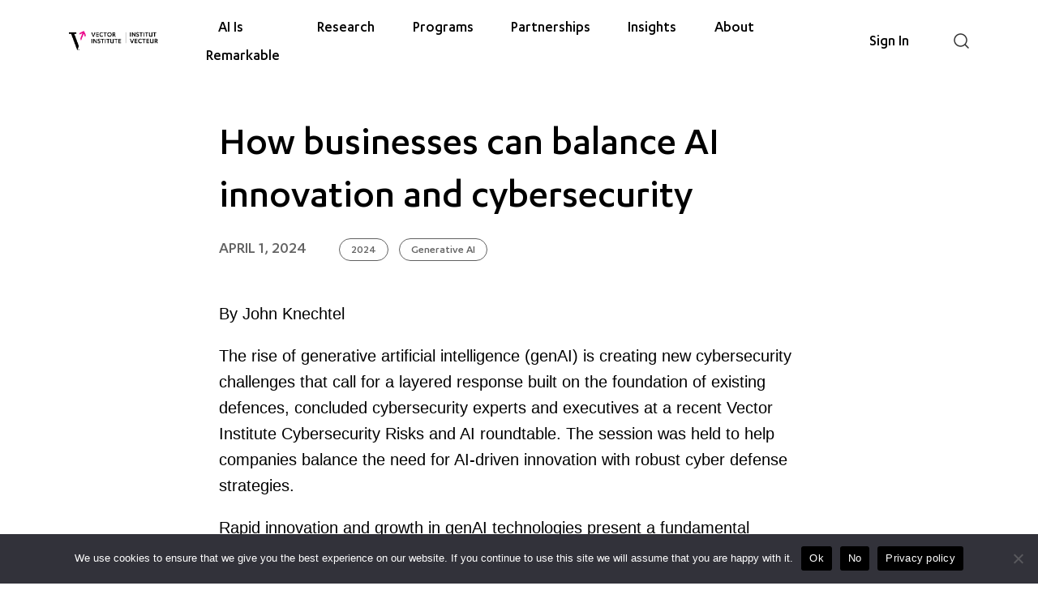

--- FILE ---
content_type: text/html; charset=UTF-8
request_url: https://vectorinstitute.ai/how-businesses-can-balance-ai-innovation-and-cybersecurity/
body_size: 55998
content:

<!doctype html>
<!--[if lt IE 9]><html class="no-js no-svg ie lt-ie9 lt-ie8 lt-ie7" lang="en-CA"> <![endif]-->
<!--[if IE 9]><html class="no-js no-svg ie ie9 lt-ie9 lt-ie8" lang="en-CA"> <![endif]-->
<!--[if gt IE 9]><!--><html class="no-js no-svg" lang="en-CA"> <!--<![endif]-->
<head>
	<meta charset="UTF-8" />
<script type="text/javascript">
/* <![CDATA[ */
var gform;gform||(document.addEventListener("gform_main_scripts_loaded",function(){gform.scriptsLoaded=!0}),document.addEventListener("gform/theme/scripts_loaded",function(){gform.themeScriptsLoaded=!0}),window.addEventListener("DOMContentLoaded",function(){gform.domLoaded=!0}),gform={domLoaded:!1,scriptsLoaded:!1,themeScriptsLoaded:!1,isFormEditor:()=>"function"==typeof InitializeEditor,callIfLoaded:function(o){return!(!gform.domLoaded||!gform.scriptsLoaded||!gform.themeScriptsLoaded&&!gform.isFormEditor()||(gform.isFormEditor()&&console.warn("The use of gform.initializeOnLoaded() is deprecated in the form editor context and will be removed in Gravity Forms 3.1."),o(),0))},initializeOnLoaded:function(o){gform.callIfLoaded(o)||(document.addEventListener("gform_main_scripts_loaded",()=>{gform.scriptsLoaded=!0,gform.callIfLoaded(o)}),document.addEventListener("gform/theme/scripts_loaded",()=>{gform.themeScriptsLoaded=!0,gform.callIfLoaded(o)}),window.addEventListener("DOMContentLoaded",()=>{gform.domLoaded=!0,gform.callIfLoaded(o)}))},hooks:{action:{},filter:{}},addAction:function(o,r,e,t){gform.addHook("action",o,r,e,t)},addFilter:function(o,r,e,t){gform.addHook("filter",o,r,e,t)},doAction:function(o){gform.doHook("action",o,arguments)},applyFilters:function(o){return gform.doHook("filter",o,arguments)},removeAction:function(o,r){gform.removeHook("action",o,r)},removeFilter:function(o,r,e){gform.removeHook("filter",o,r,e)},addHook:function(o,r,e,t,n){null==gform.hooks[o][r]&&(gform.hooks[o][r]=[]);var d=gform.hooks[o][r];null==n&&(n=r+"_"+d.length),gform.hooks[o][r].push({tag:n,callable:e,priority:t=null==t?10:t})},doHook:function(r,o,e){var t;if(e=Array.prototype.slice.call(e,1),null!=gform.hooks[r][o]&&((o=gform.hooks[r][o]).sort(function(o,r){return o.priority-r.priority}),o.forEach(function(o){"function"!=typeof(t=o.callable)&&(t=window[t]),"action"==r?t.apply(null,e):e[0]=t.apply(null,e)})),"filter"==r)return e[0]},removeHook:function(o,r,t,n){var e;null!=gform.hooks[o][r]&&(e=(e=gform.hooks[o][r]).filter(function(o,r,e){return!!(null!=n&&n!=o.tag||null!=t&&t!=o.priority)}),gform.hooks[o][r]=e)}});
/* ]]> */
</script>

	<meta http-equiv="Content-Type" content="text/html; charset=UTF-8" />
	<meta http-equiv="X-UA-Compatible" content="IE=edge">
	<meta name="viewport" content="width=device-width, initial-scale=1">
	<link rel="stylesheet" href="https://vectorinstitute.ai/wp-content/themes/vector-institute-theme/assets/css/style.css?ver=Friday_23rd_of_January_2026_4:35:15AM" type="text/css" media="screen" />
	<link rel="pingback" href="https://vectorinstitute.ai/xmlrpc.php" />
	<link rel="profile" href="http://gmpg.org/xfn/11">
	<script>document.documentElement.className = 'js';</script>
	<meta name='robots' content='index, follow, max-image-preview:large, max-snippet:-1, max-video-preview:-1' />
	<style>img:is([sizes="auto" i], [sizes^="auto," i]) { contain-intrinsic-size: 3000px 1500px }</style>
	
	<!-- This site is optimized with the Yoast SEO plugin v26.8 - https://yoast.com/product/yoast-seo-wordpress/ -->
	<title>How businesses can balance AI innovation and cybersecurity - Vector Institute for Artificial Intelligence</title>
	<meta name="description" content="Vector Cybersecurity Risks and AI roundtable attendees said that GenAI creates new cybersecurity challenges." />
	<link rel="canonical" href="https://vectorinstitute.ai/how-businesses-can-balance-ai-innovation-and-cybersecurity/" />
	<meta property="og:locale" content="en_US" />
	<meta property="og:type" content="article" />
	<meta property="og:title" content="How businesses can balance AI innovation and cybersecurity - Vector Institute for Artificial Intelligence" />
	<meta property="og:description" content="Vector Cybersecurity Risks and AI roundtable attendees said that GenAI creates new cybersecurity challenges." />
	<meta property="og:url" content="https://vectorinstitute.ai/how-businesses-can-balance-ai-innovation-and-cybersecurity/" />
	<meta property="og:site_name" content="Vector Institute for Artificial Intelligence" />
	<meta property="article:published_time" content="2024-04-01T19:27:18+00:00" />
	<meta property="article:modified_time" content="2025-08-05T19:36:33+00:00" />
	<meta property="og:image" content="https://vectorinstitute.ai/wp-content/uploads/2024/04/Cyber-Security.png" />
	<meta property="og:image:width" content="910" />
	<meta property="og:image:height" content="519" />
	<meta property="og:image:type" content="image/png" />
	<meta name="author" content="Ian Gormely" />
	<meta name="twitter:card" content="summary_large_image" />
	<meta name="twitter:creator" content="@VectorInst" />
	<meta name="twitter:site" content="@VectorInst" />
	<meta name="twitter:label1" content="Written by" />
	<meta name="twitter:data1" content="Ian Gormely" />
	<meta name="twitter:label2" content="Est. reading time" />
	<meta name="twitter:data2" content="5 minutes" />
	<script type="application/ld+json" class="yoast-schema-graph">{"@context":"https://schema.org","@graph":[{"@type":"Article","@id":"https://vectorinstitute.ai/how-businesses-can-balance-ai-innovation-and-cybersecurity/#article","isPartOf":{"@id":"https://vectorinstitute.ai/how-businesses-can-balance-ai-innovation-and-cybersecurity/"},"author":{"name":"Ian Gormely","@id":"https://vectorinstitute.ai/#/schema/person/5459567afc80605f8bedea451e89aa64"},"headline":"How businesses can balance AI innovation and cybersecurity","datePublished":"2024-04-01T19:27:18+00:00","dateModified":"2025-08-05T19:36:33+00:00","mainEntityOfPage":{"@id":"https://vectorinstitute.ai/how-businesses-can-balance-ai-innovation-and-cybersecurity/"},"wordCount":1008,"publisher":{"@id":"https://vectorinstitute.ai/#organization"},"image":{"@id":"https://vectorinstitute.ai/how-businesses-can-balance-ai-innovation-and-cybersecurity/#primaryimage"},"thumbnailUrl":"https://vectorinstitute.ai/wp-content/uploads/2024/04/Cyber-Security.png","articleSection":["2024","Generative AI"],"inLanguage":"en-CA"},{"@type":"WebPage","@id":"https://vectorinstitute.ai/how-businesses-can-balance-ai-innovation-and-cybersecurity/","url":"https://vectorinstitute.ai/how-businesses-can-balance-ai-innovation-and-cybersecurity/","name":"How businesses can balance AI innovation and cybersecurity - Vector Institute for Artificial Intelligence","isPartOf":{"@id":"https://vectorinstitute.ai/#website"},"primaryImageOfPage":{"@id":"https://vectorinstitute.ai/how-businesses-can-balance-ai-innovation-and-cybersecurity/#primaryimage"},"image":{"@id":"https://vectorinstitute.ai/how-businesses-can-balance-ai-innovation-and-cybersecurity/#primaryimage"},"thumbnailUrl":"https://vectorinstitute.ai/wp-content/uploads/2024/04/Cyber-Security.png","datePublished":"2024-04-01T19:27:18+00:00","dateModified":"2025-08-05T19:36:33+00:00","description":"Vector Cybersecurity Risks and AI roundtable attendees said that GenAI creates new cybersecurity challenges.","inLanguage":"en-CA","potentialAction":[{"@type":"ReadAction","target":["https://vectorinstitute.ai/how-businesses-can-balance-ai-innovation-and-cybersecurity/"]}]},{"@type":"ImageObject","inLanguage":"en-CA","@id":"https://vectorinstitute.ai/how-businesses-can-balance-ai-innovation-and-cybersecurity/#primaryimage","url":"https://vectorinstitute.ai/wp-content/uploads/2024/04/Cyber-Security.png","contentUrl":"https://vectorinstitute.ai/wp-content/uploads/2024/04/Cyber-Security.png","width":910,"height":519,"caption":"Man typing on laptop"},{"@type":"WebSite","@id":"https://vectorinstitute.ai/#website","url":"https://vectorinstitute.ai/","name":"Vector Institute for Artificial Intelligence","description":"The Vector Institute is an independent, not-for-profit corporation dedicated to AI research.","publisher":{"@id":"https://vectorinstitute.ai/#organization"},"potentialAction":[{"@type":"SearchAction","target":{"@type":"EntryPoint","urlTemplate":"https://vectorinstitute.ai/?s={search_term_string}"},"query-input":{"@type":"PropertyValueSpecification","valueRequired":true,"valueName":"search_term_string"}}],"inLanguage":"en-CA"},{"@type":"Organization","@id":"https://vectorinstitute.ai/#organization","name":"Vector Institute","url":"https://vectorinstitute.ai/","logo":{"@type":"ImageObject","inLanguage":"en-CA","@id":"https://vectorinstitute.ai/#/schema/logo/image/","url":"https://vectorinstitute.ai/wp-content/uploads/2021/10/vector-logo.jpg","contentUrl":"https://vectorinstitute.ai/wp-content/uploads/2021/10/vector-logo.jpg","width":200,"height":200,"caption":"Vector Institute"},"image":{"@id":"https://vectorinstitute.ai/#/schema/logo/image/"},"sameAs":["https://x.com/VectorInst","https://www.linkedin.com/company/vector-institute/","https://www.youtube.com/channel/UCFCbqKIQ-8mca0zmMVziAfg","https://github.com/VectorInstitute"]},{"@type":"Person","@id":"https://vectorinstitute.ai/#/schema/person/5459567afc80605f8bedea451e89aa64","name":"Ian Gormely","image":{"@type":"ImageObject","inLanguage":"en-CA","@id":"https://vectorinstitute.ai/#/schema/person/image/","url":"https://secure.gravatar.com/avatar/d86266932ad068eb09b786b69802822c7aebaf0e6daff517a612213a0f9271da?s=96&d=mm&r=g","contentUrl":"https://secure.gravatar.com/avatar/d86266932ad068eb09b786b69802822c7aebaf0e6daff517a612213a0f9271da?s=96&d=mm&r=g","caption":"Ian Gormely"},"url":"https://vectorinstitute.ai/author/ian-gormely/"}]}</script>
	<!-- / Yoast SEO plugin. -->


<link rel='dns-prefetch' href='//js-na3.hs-scripts.com' />
<link rel='dns-prefetch' href='//www.googletagmanager.com' />
<link rel="alternate" type="text/calendar" title="Vector Institute for Artificial Intelligence &raquo; iCal Feed" href="https://vectorinstitute.ai/events/?ical=1" />
		<!-- This site uses the Google Analytics by MonsterInsights plugin v9.11.1 - Using Analytics tracking - https://www.monsterinsights.com/ -->
							<script src="//www.googletagmanager.com/gtag/js?id=G-X9L04GJM56"  data-cfasync="false" data-wpfc-render="false" type="text/javascript" async></script>
			<script data-cfasync="false" data-wpfc-render="false" type="text/javascript">
				var mi_version = '9.11.1';
				var mi_track_user = true;
				var mi_no_track_reason = '';
								var MonsterInsightsDefaultLocations = {"page_location":"https:\/\/vectorinstitute.ai\/how-businesses-can-balance-ai-innovation-and-cybersecurity\/"};
								if ( typeof MonsterInsightsPrivacyGuardFilter === 'function' ) {
					var MonsterInsightsLocations = (typeof MonsterInsightsExcludeQuery === 'object') ? MonsterInsightsPrivacyGuardFilter( MonsterInsightsExcludeQuery ) : MonsterInsightsPrivacyGuardFilter( MonsterInsightsDefaultLocations );
				} else {
					var MonsterInsightsLocations = (typeof MonsterInsightsExcludeQuery === 'object') ? MonsterInsightsExcludeQuery : MonsterInsightsDefaultLocations;
				}

								var disableStrs = [
										'ga-disable-G-X9L04GJM56',
									];

				/* Function to detect opted out users */
				function __gtagTrackerIsOptedOut() {
					for (var index = 0; index < disableStrs.length; index++) {
						if (document.cookie.indexOf(disableStrs[index] + '=true') > -1) {
							return true;
						}
					}

					return false;
				}

				/* Disable tracking if the opt-out cookie exists. */
				if (__gtagTrackerIsOptedOut()) {
					for (var index = 0; index < disableStrs.length; index++) {
						window[disableStrs[index]] = true;
					}
				}

				/* Opt-out function */
				function __gtagTrackerOptout() {
					for (var index = 0; index < disableStrs.length; index++) {
						document.cookie = disableStrs[index] + '=true; expires=Thu, 31 Dec 2099 23:59:59 UTC; path=/';
						window[disableStrs[index]] = true;
					}
				}

				if ('undefined' === typeof gaOptout) {
					function gaOptout() {
						__gtagTrackerOptout();
					}
				}
								window.dataLayer = window.dataLayer || [];

				window.MonsterInsightsDualTracker = {
					helpers: {},
					trackers: {},
				};
				if (mi_track_user) {
					function __gtagDataLayer() {
						dataLayer.push(arguments);
					}

					function __gtagTracker(type, name, parameters) {
						if (!parameters) {
							parameters = {};
						}

						if (parameters.send_to) {
							__gtagDataLayer.apply(null, arguments);
							return;
						}

						if (type === 'event') {
														parameters.send_to = monsterinsights_frontend.v4_id;
							var hookName = name;
							if (typeof parameters['event_category'] !== 'undefined') {
								hookName = parameters['event_category'] + ':' + name;
							}

							if (typeof MonsterInsightsDualTracker.trackers[hookName] !== 'undefined') {
								MonsterInsightsDualTracker.trackers[hookName](parameters);
							} else {
								__gtagDataLayer('event', name, parameters);
							}
							
						} else {
							__gtagDataLayer.apply(null, arguments);
						}
					}

					__gtagTracker('js', new Date());
					__gtagTracker('set', {
						'developer_id.dZGIzZG': true,
											});
					if ( MonsterInsightsLocations.page_location ) {
						__gtagTracker('set', MonsterInsightsLocations);
					}
										__gtagTracker('config', 'G-X9L04GJM56', {"forceSSL":"true","link_attribution":"true","logged_in":"false","page_path":location.pathname + location.search + location.hash} );
										window.gtag = __gtagTracker;										(function () {
						/* https://developers.google.com/analytics/devguides/collection/analyticsjs/ */
						/* ga and __gaTracker compatibility shim. */
						var noopfn = function () {
							return null;
						};
						var newtracker = function () {
							return new Tracker();
						};
						var Tracker = function () {
							return null;
						};
						var p = Tracker.prototype;
						p.get = noopfn;
						p.set = noopfn;
						p.send = function () {
							var args = Array.prototype.slice.call(arguments);
							args.unshift('send');
							__gaTracker.apply(null, args);
						};
						var __gaTracker = function () {
							var len = arguments.length;
							if (len === 0) {
								return;
							}
							var f = arguments[len - 1];
							if (typeof f !== 'object' || f === null || typeof f.hitCallback !== 'function') {
								if ('send' === arguments[0]) {
									var hitConverted, hitObject = false, action;
									if ('event' === arguments[1]) {
										if ('undefined' !== typeof arguments[3]) {
											hitObject = {
												'eventAction': arguments[3],
												'eventCategory': arguments[2],
												'eventLabel': arguments[4],
												'value': arguments[5] ? arguments[5] : 1,
											}
										}
									}
									if ('pageview' === arguments[1]) {
										if ('undefined' !== typeof arguments[2]) {
											hitObject = {
												'eventAction': 'page_view',
												'page_path': arguments[2],
											}
										}
									}
									if (typeof arguments[2] === 'object') {
										hitObject = arguments[2];
									}
									if (typeof arguments[5] === 'object') {
										Object.assign(hitObject, arguments[5]);
									}
									if ('undefined' !== typeof arguments[1].hitType) {
										hitObject = arguments[1];
										if ('pageview' === hitObject.hitType) {
											hitObject.eventAction = 'page_view';
										}
									}
									if (hitObject) {
										action = 'timing' === arguments[1].hitType ? 'timing_complete' : hitObject.eventAction;
										hitConverted = mapArgs(hitObject);
										__gtagTracker('event', action, hitConverted);
									}
								}
								return;
							}

							function mapArgs(args) {
								var arg, hit = {};
								var gaMap = {
									'eventCategory': 'event_category',
									'eventAction': 'event_action',
									'eventLabel': 'event_label',
									'eventValue': 'event_value',
									'nonInteraction': 'non_interaction',
									'timingCategory': 'event_category',
									'timingVar': 'name',
									'timingValue': 'value',
									'timingLabel': 'event_label',
									'page': 'page_path',
									'location': 'page_location',
									'title': 'page_title',
									'referrer' : 'page_referrer',
								};
								for (arg in args) {
																		if (!(!args.hasOwnProperty(arg) || !gaMap.hasOwnProperty(arg))) {
										hit[gaMap[arg]] = args[arg];
									} else {
										hit[arg] = args[arg];
									}
								}
								return hit;
							}

							try {
								f.hitCallback();
							} catch (ex) {
							}
						};
						__gaTracker.create = newtracker;
						__gaTracker.getByName = newtracker;
						__gaTracker.getAll = function () {
							return [];
						};
						__gaTracker.remove = noopfn;
						__gaTracker.loaded = true;
						window['__gaTracker'] = __gaTracker;
					})();
									} else {
										console.log("");
					(function () {
						function __gtagTracker() {
							return null;
						}

						window['__gtagTracker'] = __gtagTracker;
						window['gtag'] = __gtagTracker;
					})();
									}
			</script>
							<!-- / Google Analytics by MonsterInsights -->
				<script data-cfasync="false" data-wpfc-render="false" type="text/javascript">
			window.MonsterInsightsDualTracker.helpers.mapProductItem = function (uaItem) {
				var prefixIndex, prefixKey, mapIndex;
				
				var toBePrefixed = ['id', 'name', 'list_name', 'brand', 'category', 'variant'];

				var item = {};

				var fieldMap = {
					'price': 'price',
					'list_position': 'index',
					'quantity': 'quantity',
					'position': 'index',
				};

				for (mapIndex in fieldMap) {
					if (uaItem.hasOwnProperty(mapIndex)) {
						item[fieldMap[mapIndex]] = uaItem[mapIndex];
					}
				}

				for (prefixIndex = 0; prefixIndex < toBePrefixed.length; prefixIndex++) {
					prefixKey = toBePrefixed[prefixIndex];
					if (typeof uaItem[prefixKey] !== 'undefined') {
						item['item_' + prefixKey] = uaItem[prefixKey];
					}
				}

				return item;
			};

			MonsterInsightsDualTracker.trackers['view_item_list'] = function (parameters) {
				var items = parameters.items;
				var listName, itemIndex, item, itemListName;
				var lists = {
					'_': {items: [], 'send_to': monsterinsights_frontend.v4_id},
				};

				for (itemIndex = 0; itemIndex < items.length; itemIndex++) {
					item = MonsterInsightsDualTracker.helpers.mapProductItem(items[itemIndex]);

					if (typeof item['item_list_name'] === 'undefined') {
						lists['_'].items.push(item);
					} else {
						itemListName = item['item_list_name'];
						if (typeof lists[itemListName] === 'undefined') {
							lists[itemListName] = {
								'items': [],
								'item_list_name': itemListName,
								'send_to': monsterinsights_frontend.v4_id,
							};
						}

						lists[itemListName].items.push(item);
					}
				}

				for (listName in lists) {
					__gtagDataLayer('event', 'view_item_list', lists[listName]);
				}
			};

			MonsterInsightsDualTracker.trackers['select_content'] = function (parameters) {
				const items = parameters.items.map(MonsterInsightsDualTracker.helpers.mapProductItem);
				__gtagDataLayer('event', 'select_item', {items: items, send_to: parameters.send_to});
			};

			MonsterInsightsDualTracker.trackers['view_item'] = function (parameters) {
				const items = parameters.items.map(MonsterInsightsDualTracker.helpers.mapProductItem);
				__gtagDataLayer('event', 'view_item', {items: items, send_to: parameters.send_to});
			};
		</script>
			<script data-cfasync="false" data-wpfc-render="false" type="text/javascript">
		if (window.hasOwnProperty('MonsterInsightsDualTracker')){
			window.MonsterInsightsDualTracker.trackers['form:impression'] = function (parameters) {
				__gtagDataLayer('event', 'form_impression', {
					form_id: parameters.event_label,
					content_type: 'form',
					non_interaction: true,
					send_to: parameters.send_to,
				});
			};

			window.MonsterInsightsDualTracker.trackers['form:conversion'] = function (parameters) {
				__gtagDataLayer('event', 'generate_lead', {
					form_id: parameters.event_label,
					send_to: parameters.send_to,
				});
			};
		}
	</script>
	<link rel='stylesheet' id='wp-block-library-css' href='https://vectorinstitute.ai/wp-includes/css/dist/block-library/style.min.css?ver=6.8.2' type='text/css' media='all' />
<style id='restrict-content-pro-content-upgrade-redirect-style-inline-css' type='text/css'>
.wp-block-restrict-content-pro-content-upgrade-redirect .wp-block-button__width-25 {
  width: calc(25% - 0.5rem);
}
.wp-block-restrict-content-pro-content-upgrade-redirect .wp-block-button__width-25 .wp-block-button__link {
  width: 100%;
}
.wp-block-restrict-content-pro-content-upgrade-redirect .wp-block-button__width-50 {
  width: calc(50% - 0.5rem);
}
.wp-block-restrict-content-pro-content-upgrade-redirect .wp-block-button__width-50 .wp-block-button__link {
  width: 100%;
}
.wp-block-restrict-content-pro-content-upgrade-redirect .wp-block-button__width-75 {
  width: calc(75% - 0.5rem);
}
.wp-block-restrict-content-pro-content-upgrade-redirect .wp-block-button__width-75 .wp-block-button__link {
  width: 100%;
}
.wp-block-restrict-content-pro-content-upgrade-redirect .wp-block-button__width-100 {
  margin-right: 0;
  width: 100%;
}
.wp-block-restrict-content-pro-content-upgrade-redirect .wp-block-button__width-100 .wp-block-button__link {
  width: 100%;
}

/*# sourceMappingURL=style-content-upgrade-redirect.css.map*/
</style>
<style id='global-styles-inline-css' type='text/css'>
:root{--wp--preset--aspect-ratio--square: 1;--wp--preset--aspect-ratio--4-3: 4/3;--wp--preset--aspect-ratio--3-4: 3/4;--wp--preset--aspect-ratio--3-2: 3/2;--wp--preset--aspect-ratio--2-3: 2/3;--wp--preset--aspect-ratio--16-9: 16/9;--wp--preset--aspect-ratio--9-16: 9/16;--wp--preset--color--black: #000000;--wp--preset--color--cyan-bluish-gray: #abb8c3;--wp--preset--color--white: #ffffff;--wp--preset--color--pale-pink: #f78da7;--wp--preset--color--vivid-red: #cf2e2e;--wp--preset--color--luminous-vivid-orange: #ff6900;--wp--preset--color--luminous-vivid-amber: #fcb900;--wp--preset--color--light-green-cyan: #7bdcb5;--wp--preset--color--vivid-green-cyan: #00d084;--wp--preset--color--pale-cyan-blue: #8ed1fc;--wp--preset--color--vivid-cyan-blue: #0693e3;--wp--preset--color--vivid-purple: #9b51e0;--wp--preset--gradient--vivid-cyan-blue-to-vivid-purple: linear-gradient(135deg,rgba(6,147,227,1) 0%,rgb(155,81,224) 100%);--wp--preset--gradient--light-green-cyan-to-vivid-green-cyan: linear-gradient(135deg,rgb(122,220,180) 0%,rgb(0,208,130) 100%);--wp--preset--gradient--luminous-vivid-amber-to-luminous-vivid-orange: linear-gradient(135deg,rgba(252,185,0,1) 0%,rgba(255,105,0,1) 100%);--wp--preset--gradient--luminous-vivid-orange-to-vivid-red: linear-gradient(135deg,rgba(255,105,0,1) 0%,rgb(207,46,46) 100%);--wp--preset--gradient--very-light-gray-to-cyan-bluish-gray: linear-gradient(135deg,rgb(238,238,238) 0%,rgb(169,184,195) 100%);--wp--preset--gradient--cool-to-warm-spectrum: linear-gradient(135deg,rgb(74,234,220) 0%,rgb(151,120,209) 20%,rgb(207,42,186) 40%,rgb(238,44,130) 60%,rgb(251,105,98) 80%,rgb(254,248,76) 100%);--wp--preset--gradient--blush-light-purple: linear-gradient(135deg,rgb(255,206,236) 0%,rgb(152,150,240) 100%);--wp--preset--gradient--blush-bordeaux: linear-gradient(135deg,rgb(254,205,165) 0%,rgb(254,45,45) 50%,rgb(107,0,62) 100%);--wp--preset--gradient--luminous-dusk: linear-gradient(135deg,rgb(255,203,112) 0%,rgb(199,81,192) 50%,rgb(65,88,208) 100%);--wp--preset--gradient--pale-ocean: linear-gradient(135deg,rgb(255,245,203) 0%,rgb(182,227,212) 50%,rgb(51,167,181) 100%);--wp--preset--gradient--electric-grass: linear-gradient(135deg,rgb(202,248,128) 0%,rgb(113,206,126) 100%);--wp--preset--gradient--midnight: linear-gradient(135deg,rgb(2,3,129) 0%,rgb(40,116,252) 100%);--wp--preset--font-size--small: 1rem;--wp--preset--font-size--medium: 1.25rem;--wp--preset--font-size--large: 1.75rem;--wp--preset--font-size--x-large: clamp(1.75rem, 3vw, 2.25rem);--wp--preset--font-family--system-font: Roboto,-apple-system,BlinkMacSystemFont,"Segoe UI",Oxygen-Sans,Ubuntu,Cantarell,"Open Sans","Helvetica Neue",sans-serif;--wp--preset--font-family--karbon: "Karbon",sans-serif;--wp--preset--spacing--20: 0.44rem;--wp--preset--spacing--30: 0.67rem;--wp--preset--spacing--40: 1rem;--wp--preset--spacing--50: 1.5rem;--wp--preset--spacing--60: 2.25rem;--wp--preset--spacing--70: 3.38rem;--wp--preset--spacing--80: 5.06rem;--wp--preset--shadow--natural: 6px 6px 9px rgba(0, 0, 0, 0.2);--wp--preset--shadow--deep: 12px 12px 50px rgba(0, 0, 0, 0.4);--wp--preset--shadow--sharp: 6px 6px 0px rgba(0, 0, 0, 0.2);--wp--preset--shadow--outlined: 6px 6px 0px -3px rgba(255, 255, 255, 1), 6px 6px rgba(0, 0, 0, 1);--wp--preset--shadow--crisp: 6px 6px 0px rgba(0, 0, 0, 1);--wp--custom--spacing--small: max(1.25rem, 5vw);--wp--custom--spacing--medium: clamp(2rem, 8vw, calc(4 * var(--wp--style--block-gap)));--wp--custom--spacing--large: clamp(4rem, 10vw, 8rem);--wp--custom--spacing--outer: var(--wp--custom--spacing--small, 1.25rem);--wp--custom--typography--font-size--huge: clamp(2.25rem, 4vw, 2.75rem);--wp--custom--typography--font-size--gigantic: clamp(2.75rem, 6vw, 3.25rem);--wp--custom--typography--font-size--colossal: clamp(3.25rem, 8vw, 6.25rem);--wp--custom--typography--line-height--tiny: 1.15;--wp--custom--typography--line-height--small: 1.2;--wp--custom--typography--line-height--medium: 1.4;--wp--custom--typography--line-height--normal: 1.6;}:root { --wp--style--global--content-size: 768px;--wp--style--global--wide-size: 1000px; }:where(body) { margin: 0; }.wp-site-blocks > .alignleft { float: left; margin-right: 2em; }.wp-site-blocks > .alignright { float: right; margin-left: 2em; }.wp-site-blocks > .aligncenter { justify-content: center; margin-left: auto; margin-right: auto; }:where(.is-layout-flex){gap: 0.5em;}:where(.is-layout-grid){gap: 0.5em;}.is-layout-flow > .alignleft{float: left;margin-inline-start: 0;margin-inline-end: 2em;}.is-layout-flow > .alignright{float: right;margin-inline-start: 2em;margin-inline-end: 0;}.is-layout-flow > .aligncenter{margin-left: auto !important;margin-right: auto !important;}.is-layout-constrained > .alignleft{float: left;margin-inline-start: 0;margin-inline-end: 2em;}.is-layout-constrained > .alignright{float: right;margin-inline-start: 2em;margin-inline-end: 0;}.is-layout-constrained > .aligncenter{margin-left: auto !important;margin-right: auto !important;}.is-layout-constrained > :where(:not(.alignleft):not(.alignright):not(.alignfull)){max-width: var(--wp--style--global--content-size);margin-left: auto !important;margin-right: auto !important;}.is-layout-constrained > .alignwide{max-width: var(--wp--style--global--wide-size);}body .is-layout-flex{display: flex;}.is-layout-flex{flex-wrap: wrap;align-items: center;}.is-layout-flex > :is(*, div){margin: 0;}body .is-layout-grid{display: grid;}.is-layout-grid > :is(*, div){margin: 0;}body{font-family: var(--wp--preset--font-family--system-font);font-size: var(--wp--preset--font-size--medium);line-height: var(--wp--custom--typography--line-height--normal);padding-top: 0px;padding-right: 0px;padding-bottom: 0px;padding-left: 0px;}a:where(:not(.wp-element-button)){text-decoration: underline;}h1{font-family: var(--wp--preset--font-family--karbon);font-weight: 500;line-height: var(--wp--custom--typography--line-height--tiny);}h2{font-family: var(--wp--preset--font-family--karbon);font-weight: 500;line-height: var(--wp--custom--typography--line-height--small);}h3{font-family: var(--wp--preset--font-family--karbon);font-weight: 500;line-height: var(--wp--custom--typography--line-height--tiny);}h4{font-family: var(--wp--preset--font-family--karbon);font-weight: 500;line-height: var(--wp--custom--typography--line-height--tiny);}h5{font-family: var(--wp--preset--font-family--karbon);font-weight: 500;line-height: var(--wp--custom--typography--line-height--normal);}h6{font-family: var(--wp--preset--font-family--karbon);font-weight: 500;line-height: var(--wp--custom--typography--line-height--normal);}:root :where(.wp-element-button, .wp-block-button__link){background-color: #32373c;border-width: 0;color: #fff;font-family: inherit;font-size: inherit;line-height: inherit;padding: calc(0.667em + 2px) calc(1.333em + 2px);text-decoration: none;}.has-black-color{color: var(--wp--preset--color--black) !important;}.has-cyan-bluish-gray-color{color: var(--wp--preset--color--cyan-bluish-gray) !important;}.has-white-color{color: var(--wp--preset--color--white) !important;}.has-pale-pink-color{color: var(--wp--preset--color--pale-pink) !important;}.has-vivid-red-color{color: var(--wp--preset--color--vivid-red) !important;}.has-luminous-vivid-orange-color{color: var(--wp--preset--color--luminous-vivid-orange) !important;}.has-luminous-vivid-amber-color{color: var(--wp--preset--color--luminous-vivid-amber) !important;}.has-light-green-cyan-color{color: var(--wp--preset--color--light-green-cyan) !important;}.has-vivid-green-cyan-color{color: var(--wp--preset--color--vivid-green-cyan) !important;}.has-pale-cyan-blue-color{color: var(--wp--preset--color--pale-cyan-blue) !important;}.has-vivid-cyan-blue-color{color: var(--wp--preset--color--vivid-cyan-blue) !important;}.has-vivid-purple-color{color: var(--wp--preset--color--vivid-purple) !important;}.has-black-background-color{background-color: var(--wp--preset--color--black) !important;}.has-cyan-bluish-gray-background-color{background-color: var(--wp--preset--color--cyan-bluish-gray) !important;}.has-white-background-color{background-color: var(--wp--preset--color--white) !important;}.has-pale-pink-background-color{background-color: var(--wp--preset--color--pale-pink) !important;}.has-vivid-red-background-color{background-color: var(--wp--preset--color--vivid-red) !important;}.has-luminous-vivid-orange-background-color{background-color: var(--wp--preset--color--luminous-vivid-orange) !important;}.has-luminous-vivid-amber-background-color{background-color: var(--wp--preset--color--luminous-vivid-amber) !important;}.has-light-green-cyan-background-color{background-color: var(--wp--preset--color--light-green-cyan) !important;}.has-vivid-green-cyan-background-color{background-color: var(--wp--preset--color--vivid-green-cyan) !important;}.has-pale-cyan-blue-background-color{background-color: var(--wp--preset--color--pale-cyan-blue) !important;}.has-vivid-cyan-blue-background-color{background-color: var(--wp--preset--color--vivid-cyan-blue) !important;}.has-vivid-purple-background-color{background-color: var(--wp--preset--color--vivid-purple) !important;}.has-black-border-color{border-color: var(--wp--preset--color--black) !important;}.has-cyan-bluish-gray-border-color{border-color: var(--wp--preset--color--cyan-bluish-gray) !important;}.has-white-border-color{border-color: var(--wp--preset--color--white) !important;}.has-pale-pink-border-color{border-color: var(--wp--preset--color--pale-pink) !important;}.has-vivid-red-border-color{border-color: var(--wp--preset--color--vivid-red) !important;}.has-luminous-vivid-orange-border-color{border-color: var(--wp--preset--color--luminous-vivid-orange) !important;}.has-luminous-vivid-amber-border-color{border-color: var(--wp--preset--color--luminous-vivid-amber) !important;}.has-light-green-cyan-border-color{border-color: var(--wp--preset--color--light-green-cyan) !important;}.has-vivid-green-cyan-border-color{border-color: var(--wp--preset--color--vivid-green-cyan) !important;}.has-pale-cyan-blue-border-color{border-color: var(--wp--preset--color--pale-cyan-blue) !important;}.has-vivid-cyan-blue-border-color{border-color: var(--wp--preset--color--vivid-cyan-blue) !important;}.has-vivid-purple-border-color{border-color: var(--wp--preset--color--vivid-purple) !important;}.has-vivid-cyan-blue-to-vivid-purple-gradient-background{background: var(--wp--preset--gradient--vivid-cyan-blue-to-vivid-purple) !important;}.has-light-green-cyan-to-vivid-green-cyan-gradient-background{background: var(--wp--preset--gradient--light-green-cyan-to-vivid-green-cyan) !important;}.has-luminous-vivid-amber-to-luminous-vivid-orange-gradient-background{background: var(--wp--preset--gradient--luminous-vivid-amber-to-luminous-vivid-orange) !important;}.has-luminous-vivid-orange-to-vivid-red-gradient-background{background: var(--wp--preset--gradient--luminous-vivid-orange-to-vivid-red) !important;}.has-very-light-gray-to-cyan-bluish-gray-gradient-background{background: var(--wp--preset--gradient--very-light-gray-to-cyan-bluish-gray) !important;}.has-cool-to-warm-spectrum-gradient-background{background: var(--wp--preset--gradient--cool-to-warm-spectrum) !important;}.has-blush-light-purple-gradient-background{background: var(--wp--preset--gradient--blush-light-purple) !important;}.has-blush-bordeaux-gradient-background{background: var(--wp--preset--gradient--blush-bordeaux) !important;}.has-luminous-dusk-gradient-background{background: var(--wp--preset--gradient--luminous-dusk) !important;}.has-pale-ocean-gradient-background{background: var(--wp--preset--gradient--pale-ocean) !important;}.has-electric-grass-gradient-background{background: var(--wp--preset--gradient--electric-grass) !important;}.has-midnight-gradient-background{background: var(--wp--preset--gradient--midnight) !important;}.has-small-font-size{font-size: var(--wp--preset--font-size--small) !important;}.has-medium-font-size{font-size: var(--wp--preset--font-size--medium) !important;}.has-large-font-size{font-size: var(--wp--preset--font-size--large) !important;}.has-x-large-font-size{font-size: var(--wp--preset--font-size--x-large) !important;}.has-system-font-font-family{font-family: var(--wp--preset--font-family--system-font) !important;}.has-karbon-font-family{font-family: var(--wp--preset--font-family--karbon) !important;}
:where(.wp-block-post-template.is-layout-flex){gap: 1.25em;}:where(.wp-block-post-template.is-layout-grid){gap: 1.25em;}
:where(.wp-block-columns.is-layout-flex){gap: 2em;}:where(.wp-block-columns.is-layout-grid){gap: 2em;}
:root :where(.wp-block-pullquote){font-size: 1.5em;line-height: 1.6;}
:root :where(.wp-block-post-title){font-family: var(--wp--preset--font-family--karbon);font-size: var(--wp--custom--typography--font-size--gigantic);font-weight: 500;line-height: var(--wp--custom--typography--line-height--tiny);}
:root :where(.wp-block-query-title){font-family: var(--wp--preset--font-family--karbon);font-size: var(--wp--custom--typography--font-size--gigantic);font-weight: 500;line-height: var(--wp--custom--typography--line-height--small);}
:root :where(.wp-block-site-title){font-family: var(--wp--preset--font-family--karbon);font-size: var(--wp--preset--font-size--medium);font-weight: 500;line-height: var(--wp--custom--typography--line-height--normal);}
</style>
<link rel='stylesheet' id='cookie-notice-front-css' href='https://vectorinstitute.ai/wp-content/plugins/cookie-notice/css/front.min.css?ver=2.5.11' type='text/css' media='all' />
<link rel='stylesheet' id='weglot-css-css' href='https://vectorinstitute.ai/wp-content/plugins/weglot/dist/css/front-css.css?ver=5.2' type='text/css' media='all' />
<link rel='stylesheet' id='new-flag-css-css' href='https://vectorinstitute.ai/wp-content/plugins/weglot/dist/css/new-flags.css?ver=5.2' type='text/css' media='all' />
<link rel="https://api.w.org/" href="https://vectorinstitute.ai/wp-json/" /><link rel="alternate" title="JSON" type="application/json" href="https://vectorinstitute.ai/wp-json/wp/v2/posts/20941" /><link rel='shortlink' href='https://vectorinstitute.ai/?p=20941' />
<link rel="alternate" title="oEmbed (JSON)" type="application/json+oembed" href="https://vectorinstitute.ai/wp-json/oembed/1.0/embed?url=https%3A%2F%2Fvectorinstitute.ai%2Fhow-businesses-can-balance-ai-innovation-and-cybersecurity%2F" />
<link rel="alternate" title="oEmbed (XML)" type="text/xml+oembed" href="https://vectorinstitute.ai/wp-json/oembed/1.0/embed?url=https%3A%2F%2Fvectorinstitute.ai%2Fhow-businesses-can-balance-ai-innovation-and-cybersecurity%2F&#038;format=xml" />
			<!-- DO NOT COPY THIS SNIPPET! Start of Page Analytics Tracking for HubSpot WordPress plugin v11.3.33-->
			<script class="hsq-set-content-id" data-content-id="blog-post">
				var _hsq = _hsq || [];
				_hsq.push(["setContentType", "blog-post"]);
			</script>
			<!-- DO NOT COPY THIS SNIPPET! End of Page Analytics Tracking for HubSpot WordPress plugin -->
			<meta name="tec-api-version" content="v1"><meta name="tec-api-origin" content="https://vectorinstitute.ai"><link rel="alternate" href="https://vectorinstitute.ai/wp-json/tribe/events/v1/" />
<link rel="alternate" href="https://vectorinstitute.ai/how-businesses-can-balance-ai-innovation-and-cybersecurity/" hreflang="en"/>
<link rel="alternate" href="https://vectorinstitute.ai/fr/how-businesses-can-balance-ai-innovation-and-cybersecurity/" hreflang="fr"/>
<script type="application/json" id="weglot-data">{"website":"https:\/\/vectorinstitute.ai","uid":"27970126f7","project_slug":"vector-institute","language_from":"en","language_from_custom_flag":null,"language_from_custom_name":null,"excluded_paths":[{"type":"CONTAIN","value":"\/scholarship-francais","language_button_displayed":false,"exclusion_behavior":"REDIRECT","excluded_languages":[],"regex":"\/scholarship\\-francais"},{"type":"CONTAIN","value":"\/job\/bioinformatics-and-ai-analyst-computer-vision-deep-learning-internship-at-pho","language_button_displayed":false,"exclusion_behavior":"REDIRECT","excluded_languages":[],"regex":"\/job\/bioinformatics\\-and\\-ai\\-analyst\\-computer\\-vision\\-deep\\-learning\\-internship\\-at\\-pho"},{"type":"CONTAIN","value":"\/event\/natural-language-processing-nlp-symposium-2","language_button_displayed":false,"exclusion_behavior":"REDIRECT","excluded_languages":[],"regex":"\/event\/natural\\-language\\-processing\\-nlp\\-symposium\\-2"},{"type":"CONTAIN","value":"\/job\/kpmg-333-bay-street-suite-4600-toronto-on-m5h-2s5-41-software-engineer-consultant","language_button_displayed":false,"exclusion_behavior":"REDIRECT","excluded_languages":[],"regex":"\/job\/kpmg\\-333\\-bay\\-street\\-suite\\-4600\\-toronto\\-on\\-m5h\\-2s5\\-41\\-software\\-engineer\\-consultant"},{"type":"CONTAIN","value":"\/event\/excel-to-ai-day-three-2","language_button_displayed":false,"exclusion_behavior":"REDIRECT","excluded_languages":[],"regex":"\/event\/excel\\-to\\-ai\\-day\\-three\\-2"},{"type":"CONTAIN","value":"\/event\/introduction-to-ai-in-mining","language_button_displayed":false,"exclusion_behavior":"REDIRECT","excluded_languages":[],"regex":"\/event\/introduction\\-to\\-ai\\-in\\-mining"},{"type":"CONTAIN","value":"\/event\/data-shift-and-model-adaptation-day-one","language_button_displayed":false,"exclusion_behavior":"REDIRECT","excluded_languages":[],"regex":"\/event\/data\\-shift\\-and\\-model\\-adaptation\\-day\\-one"},{"type":"CONTAIN","value":"\/job\/kpmg-333-bay-street-suite-4600-toronto-on-m5h-2s5-41-data-engineer-consultant","language_button_displayed":false,"exclusion_behavior":"REDIRECT","excluded_languages":[],"regex":"\/job\/kpmg\\-333\\-bay\\-street\\-suite\\-4600\\-toronto\\-on\\-m5h\\-2s5\\-41\\-data\\-engineer\\-consultant"},{"type":"CONTAIN","value":"\/event\/computer-vision-symposium","language_button_displayed":false,"exclusion_behavior":"REDIRECT","excluded_languages":[],"regex":"\/event\/computer\\-vision\\-symposium"},{"type":"CONTAIN","value":"\/event\/endless-summer-school-cvpr-2022-highlights","language_button_displayed":false,"exclusion_behavior":"REDIRECT","excluded_languages":[],"regex":"\/event\/endless\\-summer\\-school\\-cvpr\\-2022\\-highlights"},{"type":"CONTAIN","value":"\/event\/data-shift-and-model-adaptation-day-two","language_button_displayed":false,"exclusion_behavior":"REDIRECT","excluded_languages":[],"regex":"\/event\/data\\-shift\\-and\\-model\\-adaptation\\-day\\-two"},{"type":"CONTAIN","value":"\/event\/introduction-to-ai-in-health","language_button_displayed":false,"exclusion_behavior":"REDIRECT","excluded_languages":[],"regex":"\/event\/introduction\\-to\\-ai\\-in\\-health"},{"type":"CONTAIN","value":"\/event\/applied-ai-projects-insights-forecasting","language_button_displayed":false,"exclusion_behavior":"REDIRECT","excluded_languages":[],"regex":"\/event\/applied\\-ai\\-projects\\-insights\\-forecasting"},{"type":"CONTAIN","value":"\/event\/managing-ai-risk-model-begins","language_button_displayed":false,"exclusion_behavior":"REDIRECT","excluded_languages":[],"regex":"\/event\/managing\\-ai\\-risk\\-model\\-begins"},{"type":"CONTAIN","value":"\/event\/data-shift-and-model-adaptation-day-three","language_button_displayed":false,"exclusion_behavior":"REDIRECT","excluded_languages":[],"regex":"\/event\/data\\-shift\\-and\\-model\\-adaptation\\-day\\-three"},{"type":"CONTAIN","value":"\/event\/reinforcement-learning","language_button_displayed":false,"exclusion_behavior":"REDIRECT","excluded_languages":[],"regex":"\/event\/reinforcement\\-learning"},{"type":"CONTAIN","value":"\/event\/excel-to-ai-day-one","language_button_displayed":false,"exclusion_behavior":"REDIRECT","excluded_languages":[],"regex":"\/event\/excel\\-to\\-ai\\-day\\-one"},{"type":"CONTAIN","value":"\/event\/commercialization-session-from-research-to-startup","language_button_displayed":false,"exclusion_behavior":"REDIRECT","excluded_languages":[],"regex":"\/event\/commercialization\\-session\\-from\\-research\\-to\\-startup"},{"type":"CONTAIN","value":"\/event\/ai-masters-summit-and-career-fair","language_button_displayed":false,"exclusion_behavior":"REDIRECT","excluded_languages":[],"regex":"\/event\/ai\\-masters\\-summit\\-and\\-career\\-fair"},{"type":"CONTAIN","value":"\/maitrise-en-ia-batir-lecosysteme-ontarien-de-lia","language_button_displayed":false,"exclusion_behavior":"REDIRECT","excluded_languages":[],"regex":"\/maitrise\\-en\\-ia\\-batir\\-lecosysteme\\-ontarien\\-de\\-lia"},{"type":"CONTAIN","value":"\/event\/ai-summit-and-career-fair-2021","language_button_displayed":false,"exclusion_behavior":"REDIRECT","excluded_languages":[],"regex":"\/event\/ai\\-summit\\-and\\-career\\-fair\\-2021"},{"type":"CONTAIN","value":"\/vector-recognized-masters-programs-annual-update-2019","language_button_displayed":false,"exclusion_behavior":"REDIRECT","excluded_languages":[],"regex":"\/vector\\-recognized\\-masters\\-programs\\-annual\\-update\\-2019"},{"type":"CONTAIN","value":"\/team\/nadiea-prince","language_button_displayed":false,"exclusion_behavior":"REDIRECT","excluded_languages":[],"regex":"\/team\/nadiea\\-prince"},{"type":"CONTAIN","value":"\/team\/amirmohammad-kazemeini","language_button_displayed":false,"exclusion_behavior":"REDIRECT","excluded_languages":[],"regex":"\/team\/amirmohammad\\-kazemeini"},{"type":"CONTAIN","value":"\/2022\/11\/18","language_button_displayed":false,"exclusion_behavior":"REDIRECT","excluded_languages":[],"regex":"\/2022\/11\/18"},{"type":"CONTAIN","value":"\/team\/carly-cummings","language_button_displayed":false,"exclusion_behavior":"REDIRECT","excluded_languages":[],"regex":"\/team\/carly\\-cummings"},{"type":"CONTAIN","value":"\/2023\/01","language_button_displayed":false,"exclusion_behavior":"REDIRECT","excluded_languages":[],"regex":"\/2023\/01"},{"type":"CONTAIN","value":"\/mothers-and-machine-learning","language_button_displayed":false,"exclusion_behavior":"REDIRECT","excluded_languages":[],"regex":"\/mothers\\-and\\-machine\\-learning"},{"type":"CONTAIN","value":"\/application-for-mothers-in-machine-learning-course","language_button_displayed":false,"exclusion_behavior":"REDIRECT","excluded_languages":[],"regex":"\/application\\-for\\-mothers\\-in\\-machine\\-learning\\-course"},{"type":"CONTAIN","value":"\/team\/jackie-zurborg","language_button_displayed":false,"exclusion_behavior":"REDIRECT","excluded_languages":[],"regex":"\/team\/jackie\\-zurborg"},{"type":"CONTAIN","value":"\/event\/vector-business-insights-explainable-and-trustworthy-ai","language_button_displayed":false,"exclusion_behavior":"REDIRECT","excluded_languages":[],"regex":"\/event\/vector\\-business\\-insights\\-explainable\\-and\\-trustworthy\\-ai"},{"type":"CONTAIN","value":"\/author\/ian-gormely","language_button_displayed":false,"exclusion_behavior":"REDIRECT","excluded_languages":[],"regex":"\/author\/ian\\-gormely"},{"type":"CONTAIN","value":"\/programs-courses\/business-insights-series","language_button_displayed":false,"exclusion_behavior":"REDIRECT","excluded_languages":[],"regex":"\/programs\\-courses\/business\\-insights\\-series"},{"type":"CONTAIN","value":"\/applytointroml","language_button_displayed":false,"exclusion_behavior":"REDIRECT","excluded_languages":[],"regex":"\/applytointroml"},{"type":"CONTAIN","value":"\/author\/edelman","language_button_displayed":false,"exclusion_behavior":"REDIRECT","excluded_languages":[],"regex":"\/author\/edelman"},{"type":"CONTAIN","value":"\/programs-courses\/ai-startup-and-scale-up-program","language_button_displayed":false,"exclusion_behavior":"REDIRECT","excluded_languages":[],"regex":"\/programs\\-courses\/ai\\-startup\\-and\\-scale\\-up\\-program"},{"type":"CONTAIN","value":"\/programs-courses\/research-symposia","language_button_displayed":false,"exclusion_behavior":"REDIRECT","excluded_languages":[],"regex":"\/programs\\-courses\/research\\-symposia"},{"type":"CONTAIN","value":"\/programs-courses\/networking-career-events","language_button_displayed":false,"exclusion_behavior":"REDIRECT","excluded_languages":[],"regex":"\/programs\\-courses\/networking\\-career\\-events"},{"type":"CONTAIN","value":"\/programs-courses\/introduction-to-ai","language_button_displayed":false,"exclusion_behavior":"REDIRECT","excluded_languages":[],"regex":"\/programs\\-courses\/introduction\\-to\\-ai"},{"type":"CONTAIN","value":"\/programs-courses\/ai-certificate-courses","language_button_displayed":false,"exclusion_behavior":"REDIRECT","excluded_languages":[],"regex":"\/programs\\-courses\/ai\\-certificate\\-courses"},{"type":"CONTAIN","value":"\/author\/andrea","language_button_displayed":false,"exclusion_behavior":"REDIRECT","excluded_languages":[],"regex":"\/author\/andrea"},{"type":"CONTAIN","value":"\/2022\/09","language_button_displayed":false,"exclusion_behavior":"REDIRECT","excluded_languages":[],"regex":"\/2022\/09"},{"type":"CONTAIN","value":"\/programs-courses\/executive-networking-events","language_button_displayed":false,"exclusion_behavior":"REDIRECT","excluded_languages":[],"regex":"\/programs\\-courses\/executive\\-networking\\-events"},{"type":"CONTAIN","value":"\/2022\/02","language_button_displayed":false,"exclusion_behavior":"REDIRECT","excluded_languages":[],"regex":"\/2022\/02"},{"type":"CONTAIN","value":"\/2022\/06","language_button_displayed":false,"exclusion_behavior":"REDIRECT","excluded_languages":[],"regex":"\/2022\/06"},{"type":"CONTAIN","value":"\/clients\/canadian-tire","language_button_displayed":false,"exclusion_behavior":"REDIRECT","excluded_languages":[],"regex":"\/clients\/canadian\\-tire"},{"type":"CONTAIN","value":"\/clients\/cohere","language_button_displayed":false,"exclusion_behavior":"REDIRECT","excluded_languages":[],"regex":"\/clients\/cohere"},{"type":"CONTAIN","value":"\/team\/wintta-ghebreiyesus","language_button_displayed":false,"exclusion_behavior":"REDIRECT","excluded_languages":[],"regex":"\/team\/wintta\\-ghebreiyesus"},{"type":"CONTAIN","value":"\/team\/kylie-williams","language_button_displayed":false,"exclusion_behavior":"REDIRECT","excluded_languages":[],"regex":"\/team\/kylie\\-williams"},{"type":"CONTAIN","value":"\/team\/joelle-tiangco-2","language_button_displayed":false,"exclusion_behavior":"REDIRECT","excluded_languages":[],"regex":"\/team\/joelle\\-tiangco\\-2"},{"type":"CONTAIN","value":"\/team\/jason-etim-bassey","language_button_displayed":false,"exclusion_behavior":"REDIRECT","excluded_languages":[],"regex":"\/team\/jason\\-etim\\-bassey"},{"type":"CONTAIN","value":"\/team\/ali-kore","language_button_displayed":false,"exclusion_behavior":"REDIRECT","excluded_languages":[],"regex":"\/team\/ali\\-kore"},{"type":"CONTAIN","value":"\/author\/vadim","language_button_displayed":false,"exclusion_behavior":"REDIRECT","excluded_languages":[],"regex":"\/author\/vadim"},{"type":"CONTAIN","value":"\/2022\/08","language_button_displayed":false,"exclusion_behavior":"REDIRECT","excluded_languages":[],"regex":"\/2022\/08"},{"type":"CONTAIN","value":"\/2022\/05","language_button_displayed":false,"exclusion_behavior":"REDIRECT","excluded_languages":[],"regex":"\/2022\/05"},{"type":"CONTAIN","value":"\/2022\/07","language_button_displayed":false,"exclusion_behavior":"REDIRECT","excluded_languages":[],"regex":"\/2022\/07"},{"type":"CONTAIN","value":"\/event\/endless-summer-school-forecasting-with-deep-learning","language_button_displayed":false,"exclusion_behavior":"REDIRECT","excluded_languages":[],"regex":"\/event\/endless\\-summer\\-school\\-forecasting\\-with\\-deep\\-learning"},{"type":"CONTAIN","value":"\/clients\/wysdom-ai","language_button_displayed":false,"exclusion_behavior":"REDIRECT","excluded_languages":[],"regex":"\/clients\/wysdom\\-ai"},{"type":"CONTAIN","value":"\/clients\/boehringer-ingelheim","language_button_displayed":false,"exclusion_behavior":"REDIRECT","excluded_languages":[],"regex":"\/clients\/boehringer\\-ingelheim"},{"type":"CONTAIN","value":"\/clients\/altaml","language_button_displayed":false,"exclusion_behavior":"REDIRECT","excluded_languages":[],"regex":"\/clients\/altaml"},{"type":"CONTAIN","value":"\/events\/2022-11","language_button_displayed":false,"exclusion_behavior":"REDIRECT","excluded_languages":[],"regex":"\/events\/2022\\-11"},{"type":"CONTAIN","value":"\/event\/pets-showcase-day","language_button_displayed":false,"exclusion_behavior":"REDIRECT","excluded_languages":[],"regex":"\/event\/pets\\-showcase\\-day"},{"type":"CONTAIN","value":"\/event\/ai-intellectual-property-ip-workshop-day-two","language_button_displayed":false,"exclusion_behavior":"REDIRECT","excluded_languages":[],"regex":"\/event\/ai\\-intellectual\\-property\\-ip\\-workshop\\-day\\-two"},{"type":"CONTAIN","value":"\/event\/applied-ai-projects-insights-robotics","language_button_displayed":false,"exclusion_behavior":"REDIRECT","excluded_languages":[],"regex":"\/event\/applied\\-ai\\-projects\\-insights\\-robotics"},{"type":"CONTAIN","value":"\/events\/2022-09","language_button_displayed":false,"exclusion_behavior":"REDIRECT","excluded_languages":[],"regex":"\/events\/2022\\-09"},{"type":"CONTAIN","value":"\/event\/ai-intellectual-property-ip-workshop-day-one","language_button_displayed":false,"exclusion_behavior":"REDIRECT","excluded_languages":[],"regex":"\/event\/ai\\-intellectual\\-property\\-ip\\-workshop\\-day\\-one"},{"type":"CONTAIN","value":"\/team\/ian-gormely","language_button_displayed":false,"exclusion_behavior":"REDIRECT","excluded_languages":[],"regex":"\/team\/ian\\-gormely"},{"type":"CONTAIN","value":"\/event\/applied-ai-projects-insights-conversational-ai","language_button_displayed":false,"exclusion_behavior":"REDIRECT","excluded_languages":[],"regex":"\/event\/applied\\-ai\\-projects\\-insights\\-conversational\\-ai"},{"type":"CONTAIN","value":"\/event\/forecasting-using-deep-learning-bootcamp-information-session","language_button_displayed":false,"exclusion_behavior":"REDIRECT","excluded_languages":[],"regex":"\/event\/forecasting\\-using\\-deep\\-learning\\-bootcamp\\-information\\-session"},{"type":"CONTAIN","value":"\/event\/applied-ai-project-insights-computer-vision-tr","language_button_displayed":false,"exclusion_behavior":"REDIRECT","excluded_languages":[],"regex":"\/event\/applied\\-ai\\-project\\-insights\\-computer\\-vision\\-tr"},{"type":"CONTAIN","value":"\/event\/excel-to-ai-day-two","language_button_displayed":false,"exclusion_behavior":"REDIRECT","excluded_languages":[],"regex":"\/event\/excel\\-to\\-ai\\-day\\-two"},{"type":"CONTAIN","value":"\/event\/excel-to-ai-day-three","language_button_displayed":false,"exclusion_behavior":"REDIRECT","excluded_languages":[],"regex":"\/event\/excel\\-to\\-ai\\-day\\-three"},{"type":"CONTAIN","value":"\/event\/ai-summit-career-fair","language_button_displayed":false,"exclusion_behavior":"REDIRECT","excluded_languages":[],"regex":"\/event\/ai\\-summit\\-career\\-fair"},{"type":"CONTAIN","value":"\/event\/managing-ai-risk-call-for-participation","language_button_displayed":false,"exclusion_behavior":"REDIRECT","excluded_languages":[],"regex":"\/event\/managing\\-ai\\-risk\\-call\\-for\\-participation"},{"type":"CONTAIN","value":"\/event\/ai-recruitment-supports-from-the-vector-institute","language_button_displayed":false,"exclusion_behavior":"REDIRECT","excluded_languages":[],"regex":"\/event\/ai\\-recruitment\\-supports\\-from\\-the\\-vector\\-institute"},{"type":"CONTAIN","value":"\/team\/kari-clarke-zemnickis","language_button_displayed":false,"exclusion_behavior":"REDIRECT","excluded_languages":[],"regex":"\/team\/kari\\-clarke\\-zemnickis"},{"type":"CONTAIN","value":"\/author\/kelley-alexander","language_button_displayed":false,"exclusion_behavior":"REDIRECT","excluded_languages":[],"regex":"\/author\/kelley\\-alexander"},{"type":"CONTAIN","value":"\/event\/introduction-to-ai-manufacturing","language_button_displayed":false,"exclusion_behavior":"REDIRECT","excluded_languages":[],"regex":"\/event\/introduction\\-to\\-ai\\-manufacturing"},{"type":"CONTAIN","value":"\/team\/leanna-vu","language_button_displayed":false,"exclusion_behavior":"REDIRECT","excluded_languages":[],"regex":"\/team\/leanna\\-vu"},{"type":"CONTAIN","value":"\/event\/applied-ai-projects-insights-pets","language_button_displayed":false,"exclusion_behavior":"REDIRECT","excluded_languages":[],"regex":"\/event\/applied\\-ai\\-projects\\-insights\\-pets"},{"type":"CONTAIN","value":"\/event\/applied-ai-projects-insights-synthetic-data","language_button_displayed":false,"exclusion_behavior":"REDIRECT","excluded_languages":[],"regex":"\/event\/applied\\-ai\\-projects\\-insights\\-synthetic\\-data"},{"type":"CONTAIN","value":"\/team\/sam-hadkar","language_button_displayed":false,"exclusion_behavior":"REDIRECT","excluded_languages":[],"regex":"\/team\/sam\\-hadkar"},{"type":"CONTAIN","value":"\/2022\/05\/09\/linstitut-vector-remet-des-bourses-de-pres-de-2-millions-de-dollars-aux-meilleurs-etudiants-a-la-maitrise-poursuivant-des-etudes-superieures-en-intelligence-artificielle-en-ontario","language_button_displayed":false,"exclusion_behavior":"REDIRECT","excluded_languages":[],"regex":"\/2022\/05\/09\/linstitut\\-vector\\-remet\\-des\\-bourses\\-de\\-pres\\-de\\-2\\-millions\\-de\\-dollars\\-aux\\-meilleurs\\-etudiants\\-a\\-la\\-maitrise\\-poursuivant\\-des\\-etudes\\-superieures\\-en\\-intelligence\\-artificielle\\-en\\-ontario"},{"type":"CONTAIN","value":"\/team\/taylor-walker","language_button_displayed":false,"exclusion_behavior":"REDIRECT","excluded_languages":[],"regex":"\/team\/taylor\\-walker"},{"type":"CONTAIN","value":"\/team\/dr-garth-gibson","language_button_displayed":false,"exclusion_behavior":"REDIRECT","excluded_languages":[],"regex":"\/team\/dr\\-garth\\-gibson"},{"type":"CONTAIN","value":"\/team\/amrit-krishnan","language_button_displayed":false,"exclusion_behavior":"REDIRECT","excluded_languages":[],"regex":"\/team\/amrit\\-krishnan"},{"type":"CONTAIN","value":"\/team\/rob-naccarato","language_button_displayed":false,"exclusion_behavior":"REDIRECT","excluded_languages":[],"regex":"\/team\/rob\\-naccarato"},{"type":"CONTAIN","value":"\/team\/elham-dolatabadi","language_button_displayed":false,"exclusion_behavior":"REDIRECT","excluded_languages":[],"regex":"\/team\/elham\\-dolatabadi"},{"type":"CONTAIN","value":"\/team\/abdur-mohammed","language_button_displayed":false,"exclusion_behavior":"REDIRECT","excluded_languages":[],"regex":"\/team\/abdur\\-mohammed"},{"type":"CONTAIN","value":"\/team\/andrea-smith","language_button_displayed":false,"exclusion_behavior":"REDIRECT","excluded_languages":[],"regex":"\/team\/andrea\\-smith"},{"type":"CONTAIN","value":"\/team\/alyssa-gagne","language_button_displayed":false,"exclusion_behavior":"REDIRECT","excluded_languages":[],"regex":"\/team\/alyssa\\-gagne"},{"type":"CONTAIN","value":"\/team\/daniel-oltianu","language_button_displayed":false,"exclusion_behavior":"REDIRECT","excluded_languages":[],"regex":"\/team\/daniel\\-oltianu"},{"type":"CONTAIN","value":"\/event\/conversational-ai-showcase-day","language_button_displayed":false,"exclusion_behavior":"REDIRECT","excluded_languages":[],"regex":"\/event\/conversational\\-ai\\-showcase\\-day"},{"type":"CONTAIN","value":"\/event\/business-insights-ai-for-recruitment-and-retention","language_button_displayed":false,"exclusion_behavior":"REDIRECT","excluded_languages":[],"regex":"\/event\/business\\-insights\\-ai\\-for\\-recruitment\\-and\\-retention"},{"type":"CONTAIN","value":"\/event\/recommender-systems-project-call-for-participation-info-session","language_button_displayed":false,"exclusion_behavior":"REDIRECT","excluded_languages":[],"regex":"\/event\/recommender\\-systems\\-project\\-call\\-for\\-participation\\-info\\-session"},{"type":"CONTAIN","value":"\/event\/machine-learning-i","language_button_displayed":false,"exclusion_behavior":"REDIRECT","excluded_languages":[],"regex":"\/event\/machine\\-learning\\-i"},{"type":"CONTAIN","value":"\/event\/beyond-robotics","language_button_displayed":false,"exclusion_behavior":"REDIRECT","excluded_languages":[],"regex":"\/event\/beyond\\-robotics"},{"type":"CONTAIN","value":"\/event\/deep-learning-ii","language_button_displayed":false,"exclusion_behavior":"REDIRECT","excluded_languages":[],"regex":"\/event\/deep\\-learning\\-ii"},{"type":"CONTAIN","value":"\/team\/nadim-lalani","language_button_displayed":false,"exclusion_behavior":"REDIRECT","excluded_languages":[],"regex":"\/team\/nadim\\-lalani"},{"type":"CONTAIN","value":"\/renseignements-a-lintention-des-facultes-et-administrateurs-de-programmes-de-maitrise-en-ontario","language_button_displayed":false,"exclusion_behavior":"REDIRECT","excluded_languages":[],"regex":"\/renseignements\\-a\\-lintention\\-des\\-facultes\\-et\\-administrateurs\\-de\\-programmes\\-de\\-maitrise\\-en\\-ontario"},{"type":"CONTAIN","value":"\/team\/sebastian-burlacu","language_button_displayed":false,"exclusion_behavior":"REDIRECT","excluded_languages":[],"regex":"\/team\/sebastian\\-burlacu"},{"type":"CONTAIN","value":"\/team\/andres-rojas","language_button_displayed":false,"exclusion_behavior":"REDIRECT","excluded_languages":[],"regex":"\/team\/andres\\-rojas"},{"type":"CONTAIN","value":"\/event\/ai-in-action-focus-on-sustainability-and-climate-change","language_button_displayed":false,"exclusion_behavior":"REDIRECT","excluded_languages":[],"regex":"\/event\/ai\\-in\\-action\\-focus\\-on\\-sustainability\\-and\\-climate\\-change"},{"type":"CONTAIN","value":"\/event\/technology-operations-workstream-ideation-plenary-agenda","language_button_displayed":false,"exclusion_behavior":"REDIRECT","excluded_languages":[],"regex":"\/event\/technology\\-operations\\-workstream\\-ideation\\-plenary\\-agenda"},{"type":"CONTAIN","value":"\/team\/muhammad-shahmir-masood","language_button_displayed":false,"exclusion_behavior":"REDIRECT","excluded_languages":[],"regex":"\/team\/muhammad\\-shahmir\\-masood"},{"type":"CONTAIN","value":"\/team\/sameera-ali","language_button_displayed":false,"exclusion_behavior":"REDIRECT","excluded_languages":[],"regex":"\/team\/sameera\\-ali"},{"type":"CONTAIN","value":"\/team\/orli-namian","language_button_displayed":false,"exclusion_behavior":"REDIRECT","excluded_languages":[],"regex":"\/team\/orli\\-namian"},{"type":"CONTAIN","value":"\/event\/machine-learning-i-week-2","language_button_displayed":false,"exclusion_behavior":"REDIRECT","excluded_languages":[],"regex":"\/event\/machine\\-learning\\-i\\-week\\-2"},{"type":"CONTAIN","value":"\/event\/machine-learning-i-makeup","language_button_displayed":false,"exclusion_behavior":"REDIRECT","excluded_languages":[],"regex":"\/event\/machine\\-learning\\-i\\-makeup"},{"type":"CONTAIN","value":"\/event\/vector-quarterly-sponsor-meeting","language_button_displayed":false,"exclusion_behavior":"REDIRECT","excluded_languages":[],"regex":"\/event\/vector\\-quarterly\\-sponsor\\-meeting"},{"type":"CONTAIN","value":"\/team\/samantha-coffa","language_button_displayed":false,"exclusion_behavior":"REDIRECT","excluded_languages":[],"regex":"\/team\/samantha\\-coffa"},{"type":"CONTAIN","value":"\/team\/sedef-akinli-kocak","language_button_displayed":false,"exclusion_behavior":"REDIRECT","excluded_languages":[],"regex":"\/team\/sedef\\-akinli\\-kocak"},{"type":"CONTAIN","value":"\/team\/lynette-kofi","language_button_displayed":false,"exclusion_behavior":"REDIRECT","excluded_languages":[],"regex":"\/team\/lynette\\-kofi"},{"type":"CONTAIN","value":"\/clients\/magna","language_button_displayed":false,"exclusion_behavior":"REDIRECT","excluded_languages":[],"regex":"\/clients\/magna"},{"type":"CONTAIN","value":"\/team\/david-magda","language_button_displayed":false,"exclusion_behavior":"REDIRECT","excluded_languages":[],"regex":"\/team\/david\\-magda"},{"type":"CONTAIN","value":"\/team\/maia-norman","language_button_displayed":false,"exclusion_behavior":"REDIRECT","excluded_languages":[],"regex":"\/team\/maia\\-norman"},{"type":"CONTAIN","value":"\/team\/winnie-au","language_button_displayed":false,"exclusion_behavior":"REDIRECT","excluded_languages":[],"regex":"\/team\/winnie\\-au"},{"type":"CONTAIN","value":"\/team\/shingai-manjengwa","language_button_displayed":false,"exclusion_behavior":"REDIRECT","excluded_languages":[],"regex":"\/team\/shingai\\-manjengwa"},{"type":"CONTAIN","value":"\/event\/business-insights-ai-for-sustainability","language_button_displayed":false,"exclusion_behavior":"REDIRECT","excluded_languages":[],"regex":"\/event\/business\\-insights\\-ai\\-for\\-sustainability"},{"type":"CONTAIN","value":"\/clients\/loblaw-companies-limited","language_button_displayed":false,"exclusion_behavior":"REDIRECT","excluded_languages":[],"regex":"\/clients\/loblaw\\-companies\\-limited"},{"type":"CONTAIN","value":"\/clients\/249","language_button_displayed":false,"exclusion_behavior":"REDIRECT","excluded_languages":[],"regex":"\/clients\/249"},{"type":"CONTAIN","value":"\/team\/hazel-dizon","language_button_displayed":false,"exclusion_behavior":"REDIRECT","excluded_languages":[],"regex":"\/team\/hazel\\-dizon"},{"type":"CONTAIN","value":"\/event\/research-careers-in-ai-technology-edition","language_button_displayed":false,"exclusion_behavior":"REDIRECT","excluded_languages":[],"regex":"\/event\/research\\-careers\\-in\\-ai\\-technology\\-edition"},{"type":"CONTAIN","value":"\/team\/kieran-shah","language_button_displayed":false,"exclusion_behavior":"REDIRECT","excluded_languages":[],"regex":"\/team\/kieran\\-shah"},{"type":"CONTAIN","value":"\/event\/machine-learning-i-week-3","language_button_displayed":false,"exclusion_behavior":"REDIRECT","excluded_languages":[],"regex":"\/event\/machine\\-learning\\-i\\-week\\-3"},{"type":"CONTAIN","value":"\/event\/business-insights-finance-for-ai-projects","language_button_displayed":false,"exclusion_behavior":"REDIRECT","excluded_languages":[],"regex":"\/event\/business\\-insights\\-finance\\-for\\-ai\\-projects"},{"type":"CONTAIN","value":"\/team\/melissa-valdez","language_button_displayed":false,"exclusion_behavior":"REDIRECT","excluded_languages":[],"regex":"\/team\/melissa\\-valdez"},{"type":"CONTAIN","value":"\/event\/accelerate-ai-project-ideation-plenary","language_button_displayed":false,"exclusion_behavior":"REDIRECT","excluded_languages":[],"regex":"\/event\/accelerate\\-ai\\-project\\-ideation\\-plenary"},{"type":"CONTAIN","value":"\/team\/melissa-judd","language_button_displayed":false,"exclusion_behavior":"REDIRECT","excluded_languages":[],"regex":"\/team\/melissa\\-judd"},{"type":"CONTAIN","value":"\/team\/anna-matta","language_button_displayed":false,"exclusion_behavior":"REDIRECT","excluded_languages":[],"regex":"\/team\/anna\\-matta"},{"type":"CONTAIN","value":"\/event\/fastlane-ai-talent-webinars-attracting-and-retaining-ai-talent","language_button_displayed":false,"exclusion_behavior":"REDIRECT","excluded_languages":[],"regex":"\/event\/fastlane\\-ai\\-talent\\-webinars\\-attracting\\-and\\-retaining\\-ai\\-talent"},{"type":"CONTAIN","value":"\/event\/endless-summer-school-sustainable-ai","language_button_displayed":false,"exclusion_behavior":"REDIRECT","excluded_languages":[],"regex":"\/event\/endless\\-summer\\-school\\-sustainable\\-ai"},{"type":"CONTAIN","value":"\/event\/endless-summer-school-ai-model-governance","language_button_displayed":false,"exclusion_behavior":"REDIRECT","excluded_languages":[],"regex":"\/event\/endless\\-summer\\-school\\-ai\\-model\\-governance"},{"type":"CONTAIN","value":"\/event\/privacy-enhancing-technologies-bootcamp","language_button_displayed":false,"exclusion_behavior":"REDIRECT","excluded_languages":[],"regex":"\/event\/privacy\\-enhancing\\-technologies\\-bootcamp"},{"type":"CONTAIN","value":"\/clients\/ellisdon","language_button_displayed":false,"exclusion_behavior":"REDIRECT","excluded_languages":[],"regex":"\/clients\/ellisdon"},{"type":"CONTAIN","value":"\/event\/ethics-considerations-for-the-use-of-artificial-intelligence-ai-and-machine-learning-ml-in-health-research","language_button_displayed":false,"exclusion_behavior":"REDIRECT","excluded_languages":[],"regex":"\/event\/ethics\\-considerations\\-for\\-the\\-use\\-of\\-artificial\\-intelligence\\-ai\\-and\\-machine\\-learning\\-ml\\-in\\-health\\-research"},{"type":"CONTAIN","value":"\/event\/excel-to-python-course","language_button_displayed":false,"exclusion_behavior":"REDIRECT","excluded_languages":[],"regex":"\/event\/excel\\-to\\-python\\-course"},{"type":"CONTAIN","value":"\/event\/machine-learning-i-week-5","language_button_displayed":false,"exclusion_behavior":"REDIRECT","excluded_languages":[],"regex":"\/event\/machine\\-learning\\-i\\-week\\-5"},{"type":"CONTAIN","value":"\/event\/qsm-june-2021","language_button_displayed":false,"exclusion_behavior":"REDIRECT","excluded_languages":[],"regex":"\/event\/qsm\\-june\\-2021"},{"type":"CONTAIN","value":"\/team\/adam-renkosinski","language_button_displayed":false,"exclusion_behavior":"REDIRECT","excluded_languages":[],"regex":"\/team\/adam\\-renkosinski"},{"type":"CONTAIN","value":"\/event\/commercialization-session-vector-ip-policy","language_button_displayed":false,"exclusion_behavior":"REDIRECT","excluded_languages":[],"regex":"\/event\/commercialization\\-session\\-vector\\-ip\\-policy"},{"type":"CONTAIN","value":"\/team\/vallijah-subasri","language_button_displayed":false,"exclusion_behavior":"REDIRECT","excluded_languages":[],"regex":"\/team\/vallijah\\-subasri"},{"type":"CONTAIN","value":"\/team\/jessica-blackman","language_button_displayed":false,"exclusion_behavior":"REDIRECT","excluded_languages":[],"regex":"\/team\/jessica\\-blackman"},{"type":"CONTAIN","value":"\/clients\/google","language_button_displayed":false,"exclusion_behavior":"REDIRECT","excluded_languages":[],"regex":"\/clients\/google"},{"type":"CONTAIN","value":"\/team\/zahra-mitra","language_button_displayed":false,"exclusion_behavior":"REDIRECT","excluded_languages":[],"regex":"\/team\/zahra\\-mitra"},{"type":"CONTAIN","value":"\/event\/fastlane-ai-talent-webinars-structuring-and-building-ai-teams","language_button_displayed":false,"exclusion_behavior":"REDIRECT","excluded_languages":[],"regex":"\/event\/fastlane\\-ai\\-talent\\-webinars\\-structuring\\-and\\-building\\-ai\\-teams"},{"type":"CONTAIN","value":"\/clients\/rbc","language_button_displayed":false,"exclusion_behavior":"REDIRECT","excluded_languages":[],"regex":"\/clients\/rbc"},{"type":"CONTAIN","value":"\/team\/matthew-johnson","language_button_displayed":false,"exclusion_behavior":"REDIRECT","excluded_languages":[],"regex":"\/team\/matthew\\-johnson"},{"type":"CONTAIN","value":"\/event\/mobility-symposium","language_button_displayed":false,"exclusion_behavior":"REDIRECT","excluded_languages":[],"regex":"\/event\/mobility\\-symposium"},{"type":"CONTAIN","value":"\/clients\/scotiabank","language_button_displayed":false,"exclusion_behavior":"REDIRECT","excluded_languages":[],"regex":"\/clients\/scotiabank"},{"type":"CONTAIN","value":"\/event\/endless-summer-school-healthcare-roundup","language_button_displayed":false,"exclusion_behavior":"REDIRECT","excluded_languages":[],"regex":"\/event\/endless\\-summer\\-school\\-healthcare\\-roundup"},{"type":"CONTAIN","value":"\/clients\/bmo","language_button_displayed":false,"exclusion_behavior":"REDIRECT","excluded_languages":[],"regex":"\/clients\/bmo"},{"type":"CONTAIN","value":"\/team\/deval-pandya","language_button_displayed":false,"exclusion_behavior":"REDIRECT","excluded_languages":[],"regex":"\/team\/deval\\-pandya"},{"type":"CONTAIN","value":"\/event\/business-insights-equity-diversity-and-inclusion-in-tech","language_button_displayed":false,"exclusion_behavior":"REDIRECT","excluded_languages":[],"regex":"\/event\/business\\-insights\\-equity\\-diversity\\-and\\-inclusion\\-in\\-tech"},{"type":"CONTAIN","value":"\/event\/machine-learning-i-week-6","language_button_displayed":false,"exclusion_behavior":"REDIRECT","excluded_languages":[],"regex":"\/event\/machine\\-learning\\-i\\-week\\-6"},{"type":"CONTAIN","value":"\/event\/excel-to-python-workshops-2","language_button_displayed":false,"exclusion_behavior":"REDIRECT","excluded_languages":[],"regex":"\/event\/excel\\-to\\-python\\-workshops\\-2"},{"type":"CONTAIN","value":"\/event\/endless-summer-school-neurips","language_button_displayed":false,"exclusion_behavior":"REDIRECT","excluded_languages":[],"regex":"\/event\/endless\\-summer\\-school\\-neurips"},{"type":"CONTAIN","value":"\/faq-items\/puis-je-utiliser-ce-cours-pour-obtenir-un-credit-universitaire","language_button_displayed":false,"exclusion_behavior":"REDIRECT","excluded_languages":[],"regex":"\/faq\\-items\/puis\\-je\\-utiliser\\-ce\\-cours\\-pour\\-obtenir\\-un\\-credit\\-universitaire"},{"type":"CONTAIN","value":"\/team\/johannah-thumb","language_button_displayed":false,"exclusion_behavior":"REDIRECT","excluded_languages":[],"regex":"\/team\/johannah\\-thumb"},{"type":"CONTAIN","value":"\/team\/chiara-lacey","language_button_displayed":false,"exclusion_behavior":"REDIRECT","excluded_languages":[],"regex":"\/team\/chiara\\-lacey"},{"type":"CONTAIN","value":"\/team\/catherine-kirby","language_button_displayed":false,"exclusion_behavior":"REDIRECT","excluded_languages":[],"regex":"\/team\/catherine\\-kirby"},{"type":"CONTAIN","value":"\/faq-items\/y-aura-t-il-des-travaux-evalues","language_button_displayed":false,"exclusion_behavior":"REDIRECT","excluded_languages":[],"regex":"\/faq\\-items\/y\\-aura\\-t\\-il\\-des\\-travaux\\-evalues"},{"type":"CONTAIN","value":"\/event\/from-rpa-to-intelligent-process-automation-bootcamp-project-info-session","language_button_displayed":false,"exclusion_behavior":"REDIRECT","excluded_languages":[],"regex":"\/event\/from\\-rpa\\-to\\-intelligent\\-process\\-automation\\-bootcamp\\-project\\-info\\-session"},{"type":"CONTAIN","value":"\/clients\/thales-group","language_button_displayed":false,"exclusion_behavior":"REDIRECT","excluded_languages":[],"regex":"\/clients\/thales\\-group"},{"type":"CONTAIN","value":"\/team\/umar-khan","language_button_displayed":false,"exclusion_behavior":"REDIRECT","excluded_languages":[],"regex":"\/team\/umar\\-khan"},{"type":"CONTAIN","value":"\/event\/careers-in-ai-applications-in-manufacturing-robotics-webinar","language_button_displayed":false,"exclusion_behavior":"REDIRECT","excluded_languages":[],"regex":"\/event\/careers\\-in\\-ai\\-applications\\-in\\-manufacturing\\-robotics\\-webinar"},{"type":"CONTAIN","value":"\/team\/john-jewell","language_button_displayed":false,"exclusion_behavior":"REDIRECT","excluded_languages":[],"regex":"\/team\/john\\-jewell"},{"type":"CONTAIN","value":"\/events\/2022-08","language_button_displayed":false,"exclusion_behavior":"REDIRECT","excluded_languages":[],"regex":"\/events\/2022\\-08"},{"type":"CONTAIN","value":"\/clients\/deep-genomics","language_button_displayed":false,"exclusion_behavior":"REDIRECT","excluded_languages":[],"regex":"\/clients\/deep\\-genomics"},{"type":"CONTAIN","value":"\/event\/artificial-intelligence-distinguished-lecture-allison-parrish","language_button_displayed":false,"exclusion_behavior":"REDIRECT","excluded_languages":[],"regex":"\/event\/artificial\\-intelligence\\-distinguished\\-lecture\\-allison\\-parrish"},{"type":"CONTAIN","value":"\/events\/2023-02","language_button_displayed":false,"exclusion_behavior":"REDIRECT","excluded_languages":[],"regex":"\/events\/2023\\-02"},{"type":"CONTAIN","value":"\/clients\/clearpath","language_button_displayed":false,"exclusion_behavior":"REDIRECT","excluded_languages":[],"regex":"\/clients\/clearpath"},{"type":"CONTAIN","value":"\/team\/marcie-de-cesare","language_button_displayed":false,"exclusion_behavior":"REDIRECT","excluded_languages":[],"regex":"\/team\/marcie\\-de\\-cesare"},{"type":"CONTAIN","value":"\/events\/2022-07","language_button_displayed":false,"exclusion_behavior":"REDIRECT","excluded_languages":[],"regex":"\/events\/2022\\-07"},{"type":"CONTAIN","value":"\/event\/business-insights-engineering-and-devops-for-ai","language_button_displayed":false,"exclusion_behavior":"REDIRECT","excluded_languages":[],"regex":"\/event\/business\\-insights\\-engineering\\-and\\-devops\\-for\\-ai"},{"type":"CONTAIN","value":"\/events\/2022-06","language_button_displayed":false,"exclusion_behavior":"REDIRECT","excluded_languages":[],"regex":"\/events\/2022\\-06"},{"type":"CONTAIN","value":"\/event\/fairness-in-ai","language_button_displayed":false,"exclusion_behavior":"REDIRECT","excluded_languages":[],"regex":"\/event\/fairness\\-in\\-ai"},{"type":"CONTAIN","value":"\/team\/vahid-reza-khazaie","language_button_displayed":false,"exclusion_behavior":"REDIRECT","excluded_languages":[],"regex":"\/team\/vahid\\-reza\\-khazaie"},{"type":"CONTAIN","value":"\/clients\/integrate-ai","language_button_displayed":false,"exclusion_behavior":"REDIRECT","excluded_languages":[],"regex":"\/clients\/integrate\\-ai"},{"type":"CONTAIN","value":"\/team\/shayaan-mehdi","language_button_displayed":false,"exclusion_behavior":"REDIRECT","excluded_languages":[],"regex":"\/team\/shayaan\\-mehdi"},{"type":"CONTAIN","value":"\/team\/thomas-deane","language_button_displayed":false,"exclusion_behavior":"REDIRECT","excluded_languages":[],"regex":"\/team\/thomas\\-deane"},{"type":"CONTAIN","value":"\/team\/mia-meng","language_button_displayed":false,"exclusion_behavior":"REDIRECT","excluded_languages":[],"regex":"\/team\/mia\\-meng"},{"type":"CONTAIN","value":"\/clients\/telus","language_button_displayed":false,"exclusion_behavior":"REDIRECT","excluded_languages":[],"regex":"\/clients\/telus"},{"type":"CONTAIN","value":"\/faq-items\/pour-quelle-raison-linstitut-vector-offre-t-il-un-cours-gratuit-sur-lapprentissage-automatique-aux-etudiants-noirs-et-autochtones","language_button_displayed":false,"exclusion_behavior":"REDIRECT","excluded_languages":[],"regex":"\/faq\\-items\/pour\\-quelle\\-raison\\-linstitut\\-vector\\-offre\\-t\\-il\\-un\\-cours\\-gratuit\\-sur\\-lapprentissage\\-automatique\\-aux\\-etudiants\\-noirs\\-et\\-autochtones"},{"type":"CONTAIN","value":"\/team\/gary-burlakoff","language_button_displayed":false,"exclusion_behavior":"REDIRECT","excluded_languages":[],"regex":"\/team\/gary\\-burlakoff"},{"type":"CONTAIN","value":"\/team\/julie-semak","language_button_displayed":false,"exclusion_behavior":"REDIRECT","excluded_languages":[],"regex":"\/team\/julie\\-semak"},{"type":"CONTAIN","value":"\/team\/azra-dhalla","language_button_displayed":false,"exclusion_behavior":"REDIRECT","excluded_languages":[],"regex":"\/team\/azra\\-dhalla"},{"type":"CONTAIN","value":"\/event\/qsm-march-2021","language_button_displayed":false,"exclusion_behavior":"REDIRECT","excluded_languages":[],"regex":"\/event\/qsm\\-march\\-2021"},{"type":"CONTAIN","value":"\/team\/ria-riaz","language_button_displayed":false,"exclusion_behavior":"REDIRECT","excluded_languages":[],"regex":"\/team\/ria\\-riaz"},{"type":"CONTAIN","value":"\/clients\/accenture","language_button_displayed":false,"exclusion_behavior":"REDIRECT","excluded_languages":[],"regex":"\/clients\/accenture"},{"type":"CONTAIN","value":"\/event\/ai-enabled-care-building-collobration-for-deeper-learning-and-better-care","language_button_displayed":false,"exclusion_behavior":"REDIRECT","excluded_languages":[],"regex":"\/event\/ai\\-enabled\\-care\\-building\\-collobration\\-for\\-deeper\\-learning\\-and\\-better\\-care"},{"type":"CONTAIN","value":"\/event\/excel-to-python-courses","language_button_displayed":false,"exclusion_behavior":"REDIRECT","excluded_languages":[],"regex":"\/event\/excel\\-to\\-python\\-courses"},{"type":"CONTAIN","value":"\/team\/kathleen-sebastian","language_button_displayed":false,"exclusion_behavior":"REDIRECT","excluded_languages":[],"regex":"\/team\/kathleen\\-sebastian"},{"type":"CONTAIN","value":"\/team\/kaden-mckeen","language_button_displayed":false,"exclusion_behavior":"REDIRECT","excluded_languages":[],"regex":"\/team\/kaden\\-mckeen"},{"type":"CONTAIN","value":"\/event\/genius-makers-book-launch-fireside-discussion","language_button_displayed":false,"exclusion_behavior":"REDIRECT","excluded_languages":[],"regex":"\/event\/genius\\-makers\\-book\\-launch\\-fireside\\-discussion"},{"type":"CONTAIN","value":"\/team\/dafine-fukunishi-del-bianco","language_button_displayed":false,"exclusion_behavior":"REDIRECT","excluded_languages":[],"regex":"\/team\/dafine\\-fukunishi\\-del\\-bianco"},{"type":"CONTAIN","value":"\/event\/machine-learning-i-week-7","language_button_displayed":false,"exclusion_behavior":"REDIRECT","excluded_languages":[],"regex":"\/event\/machine\\-learning\\-i\\-week\\-7"},{"type":"CONTAIN","value":"\/clients\/layer-6-ai","language_button_displayed":false,"exclusion_behavior":"REDIRECT","excluded_languages":[],"regex":"\/clients\/layer\\-6\\-ai"},{"type":"CONTAIN","value":"\/event\/machine-learning-i-week-8","language_button_displayed":false,"exclusion_behavior":"REDIRECT","excluded_languages":[],"regex":"\/event\/machine\\-learning\\-i\\-week\\-8"},{"type":"CONTAIN","value":"\/faq-items\/le-recipiendaire-dune-bourse-de-linstitut-vector-en-intelligence-artificielle-peut-il-aussi-recevoir-une-bourse-des-trois-conseils-besc-m-ou-une-bourse-detudes-superieures","language_button_displayed":false,"exclusion_behavior":"REDIRECT","excluded_languages":[],"regex":"\/faq\\-items\/le\\-recipiendaire\\-dune\\-bourse\\-de\\-linstitut\\-vector\\-en\\-intelligence\\-artificielle\\-peut\\-il\\-aussi\\-recevoir\\-une\\-bourse\\-des\\-trois\\-conseils\\-besc\\-m\\-ou\\-une\\-bourse\\-detudes\\-superieures"},{"type":"CONTAIN","value":"\/clients\/258","language_button_displayed":false,"exclusion_behavior":"REDIRECT","excluded_languages":[],"regex":"\/clients\/258"},{"type":"CONTAIN","value":"\/event\/business-insights-large-language-models","language_button_displayed":false,"exclusion_behavior":"REDIRECT","excluded_languages":[],"regex":"\/event\/business\\-insights\\-large\\-language\\-models"},{"type":"CONTAIN","value":"\/team\/ali-taiyeb","language_button_displayed":false,"exclusion_behavior":"REDIRECT","excluded_languages":[],"regex":"\/team\/ali\\-taiyeb"},{"type":"CONTAIN","value":"\/team\/adil-asif","language_button_displayed":false,"exclusion_behavior":"REDIRECT","excluded_languages":[],"regex":"\/team\/adil\\-asif"},{"type":"CONTAIN","value":"\/team\/faiza-khattak","language_button_displayed":false,"exclusion_behavior":"REDIRECT","excluded_languages":[],"regex":"\/team\/faiza\\-khattak"},{"type":"CONTAIN","value":"\/team\/hope-nestor","language_button_displayed":false,"exclusion_behavior":"REDIRECT","excluded_languages":[],"regex":"\/team\/hope\\-nestor"},{"type":"CONTAIN","value":"\/clients\/cn","language_button_displayed":false,"exclusion_behavior":"REDIRECT","excluded_languages":[],"regex":"\/clients\/cn"},{"type":"CONTAIN","value":"\/clients\/georgian-partners","language_button_displayed":false,"exclusion_behavior":"REDIRECT","excluded_languages":[],"regex":"\/clients\/georgian\\-partners"},{"type":"CONTAIN","value":"\/clients\/de-ssa","language_button_displayed":false,"exclusion_behavior":"REDIRECT","excluded_languages":[],"regex":"\/clients\/de\\-ssa"},{"type":"CONTAIN","value":"\/team\/diana-moyano","language_button_displayed":false,"exclusion_behavior":"REDIRECT","excluded_languages":[],"regex":"\/team\/diana\\-moyano"},{"type":"CONTAIN","value":"\/faq-items\/les-bourses-de-linstitut-vector-en-intelligence-artificielle-sont-elles-versees-directement-aux-recipiendaires","language_button_displayed":false,"exclusion_behavior":"REDIRECT","excluded_languages":[],"regex":"\/faq\\-items\/les\\-bourses\\-de\\-linstitut\\-vector\\-en\\-intelligence\\-artificielle\\-sont\\-elles\\-versees\\-directement\\-aux\\-recipiendaires"},{"type":"CONTAIN","value":"\/faq-items\/si-un-etudiant-mis-en-candidature-par-mon-programme-recoit-une-bourse-puis-decide-daccepter-une-offre-dadmission-dans-un-autre-programme-de-maitrise-peut-il-conserver-la-bourse","language_button_displayed":false,"exclusion_behavior":"REDIRECT","excluded_languages":[],"regex":"\/faq\\-items\/si\\-un\\-etudiant\\-mis\\-en\\-candidature\\-par\\-mon\\-programme\\-recoit\\-une\\-bourse\\-puis\\-decide\\-daccepter\\-une\\-offre\\-dadmission\\-dans\\-un\\-autre\\-programme\\-de\\-maitrise\\-peut\\-il\\-conserver\\-la\\-bourse"},{"type":"CONTAIN","value":"\/event\/researchandcareersinai-professionalservices","language_button_displayed":false,"exclusion_behavior":"REDIRECT","excluded_languages":[],"regex":"\/event\/researchandcareersinai\\-professionalservices"},{"type":"CONTAIN","value":"\/event\/machine-learning-i-presentations","language_button_displayed":false,"exclusion_behavior":"REDIRECT","excluded_languages":[],"regex":"\/event\/machine\\-learning\\-i\\-presentations"},{"type":"CONTAIN","value":"\/event\/endless-summer-school-large-neural-networks","language_button_displayed":false,"exclusion_behavior":"REDIRECT","excluded_languages":[],"regex":"\/event\/endless\\-summer\\-school\\-large\\-neural\\-networks"},{"type":"CONTAIN","value":"\/faq-items\/de-quelle-maniere-les-programmes-peuvent-ils-soutenir-le-processus-dobtention-dune-bourse-de-linstitut-vector-en-intelligence-artificielle","language_button_displayed":false,"exclusion_behavior":"REDIRECT","excluded_languages":[],"regex":"\/faq\\-items\/de\\-quelle\\-maniere\\-les\\-programmes\\-peuvent\\-ils\\-soutenir\\-le\\-processus\\-dobtention\\-dune\\-bourse\\-de\\-linstitut\\-vector\\-en\\-intelligence\\-artificielle"},{"type":"CONTAIN","value":"\/clients\/queens-university","language_button_displayed":false,"exclusion_behavior":"REDIRECT","excluded_languages":[],"regex":"\/clients\/queens\\-university"},{"type":"CONTAIN","value":"\/event\/intro-to-ai","language_button_displayed":false,"exclusion_behavior":"REDIRECT","excluded_languages":[],"regex":"\/event\/intro\\-to\\-ai"},{"type":"CONTAIN","value":"\/clients\/pwc","language_button_displayed":false,"exclusion_behavior":"REDIRECT","excluded_languages":[],"regex":"\/clients\/pwc"},{"type":"CONTAIN","value":"\/clients\/uber","language_button_displayed":false,"exclusion_behavior":"REDIRECT","excluded_languages":[],"regex":"\/clients\/uber"},{"type":"CONTAIN","value":"\/team\/henry-ramos-martinez","language_button_displayed":false,"exclusion_behavior":"REDIRECT","excluded_languages":[],"regex":"\/team\/henry\\-ramos\\-martinez"},{"type":"CONTAIN","value":"\/team\/sacha-davis","language_button_displayed":false,"exclusion_behavior":"REDIRECT","excluded_languages":[],"regex":"\/team\/sacha\\-davis"},{"type":"CONTAIN","value":"\/event\/safe-learning-in-robotics-info-session","language_button_displayed":false,"exclusion_behavior":"REDIRECT","excluded_languages":[],"regex":"\/event\/safe\\-learning\\-in\\-robotics\\-info\\-session"},{"type":"CONTAIN","value":"\/team\/ridha-chilmeran","language_button_displayed":false,"exclusion_behavior":"REDIRECT","excluded_languages":[],"regex":"\/team\/ridha\\-chilmeran"},{"type":"CONTAIN","value":"\/event\/acceleratingyourcareer","language_button_displayed":false,"exclusion_behavior":"REDIRECT","excluded_languages":[],"regex":"\/event\/acceleratingyourcareer"},{"type":"CONTAIN","value":"\/team\/alison-butler","language_button_displayed":false,"exclusion_behavior":"REDIRECT","excluded_languages":[],"regex":"\/team\/alison\\-butler"},{"type":"CONTAIN","value":"\/event\/buildyourportfolio","language_button_displayed":false,"exclusion_behavior":"REDIRECT","excluded_languages":[],"regex":"\/event\/buildyourportfolio"},{"type":"CONTAIN","value":"\/event\/programsandfaculty2022","language_button_displayed":false,"exclusion_behavior":"REDIRECT","excluded_languages":[],"regex":"\/event\/programsandfaculty2022"},{"type":"CONTAIN","value":"\/team\/sana-khan","language_button_displayed":false,"exclusion_behavior":"REDIRECT","excluded_languages":[],"regex":"\/team\/sana\\-khan"},{"type":"CONTAIN","value":"\/clients\/air-canada","language_button_displayed":false,"exclusion_behavior":"REDIRECT","excluded_languages":[],"regex":"\/clients\/air\\-canada"},{"type":"CONTAIN","value":"\/team\/junid-ebadi","language_button_displayed":false,"exclusion_behavior":"REDIRECT","excluded_languages":[],"regex":"\/team\/junid\\-ebadi"},{"type":"CONTAIN","value":"\/clients\/mila","language_button_displayed":false,"exclusion_behavior":"REDIRECT","excluded_languages":[],"regex":"\/clients\/mila"},{"type":"CONTAIN","value":"\/team\/dhrumil-patel","language_button_displayed":false,"exclusion_behavior":"REDIRECT","excluded_languages":[],"regex":"\/team\/dhrumil\\-patel"},{"type":"CONTAIN","value":"\/team\/wen-xu","language_button_displayed":false,"exclusion_behavior":"REDIRECT","excluded_languages":[],"regex":"\/team\/wen\\-xu"},{"type":"CONTAIN","value":"\/clients\/amii","language_button_displayed":false,"exclusion_behavior":"REDIRECT","excluded_languages":[],"regex":"\/clients\/amii"},{"type":"CONTAIN","value":"\/clients\/cibc","language_button_displayed":false,"exclusion_behavior":"REDIRECT","excluded_languages":[],"regex":"\/clients\/cibc"},{"type":"CONTAIN","value":"\/team\/yinka-oladimeji","language_button_displayed":false,"exclusion_behavior":"REDIRECT","excluded_languages":[],"regex":"\/team\/yinka\\-oladimeji"},{"type":"CONTAIN","value":"\/event\/vector-quarterly-sponsor-meeting-january-2022","language_button_displayed":false,"exclusion_behavior":"REDIRECT","excluded_languages":[],"regex":"\/event\/vector\\-quarterly\\-sponsor\\-meeting\\-january\\-2022"},{"type":"CONTAIN","value":"\/team\/clarence-magpantay","language_button_displayed":false,"exclusion_behavior":"REDIRECT","excluded_languages":[],"regex":"\/team\/clarence\\-magpantay"},{"type":"CONTAIN","value":"\/event\/nuancesofdataroles","language_button_displayed":false,"exclusion_behavior":"REDIRECT","excluded_languages":[],"regex":"\/event\/nuancesofdataroles"},{"type":"CONTAIN","value":"\/team\/erik-garcia","language_button_displayed":false,"exclusion_behavior":"REDIRECT","excluded_languages":[],"regex":"\/team\/erik\\-garcia"},{"type":"CONTAIN","value":"\/faq-items\/jai-dautres-questions-concernant-le-cours-a-quoi-dois-je-faire-parvenir-un-courriel","language_button_displayed":false,"exclusion_behavior":"REDIRECT","excluded_languages":[],"regex":"\/faq\\-items\/jai\\-dautres\\-questions\\-concernant\\-le\\-cours\\-a\\-quoi\\-dois\\-je\\-faire\\-parvenir\\-un\\-courriel"},{"type":"CONTAIN","value":"\/faq-items\/recipiendaires-2022-2023","language_button_displayed":false,"exclusion_behavior":"REDIRECT","excluded_languages":[],"regex":"\/faq\\-items\/recipiendaires\\-2022\\-2023"},{"type":"CONTAIN","value":"\/event\/introduction-to-ai-series","language_button_displayed":false,"exclusion_behavior":"REDIRECT","excluded_languages":[],"regex":"\/event\/introduction\\-to\\-ai\\-series"},{"type":"CONTAIN","value":"\/clients\/university-of-toronto","language_button_displayed":false,"exclusion_behavior":"REDIRECT","excluded_languages":[],"regex":"\/clients\/university\\-of\\-toronto"},{"type":"CONTAIN","value":"\/team\/jacob-junqi-tian","language_button_displayed":false,"exclusion_behavior":"REDIRECT","excluded_languages":[],"regex":"\/team\/jacob\\-junqi\\-tian"},{"type":"CONTAIN","value":"\/event\/endless-summer-school-vector-covid-19-research-collaboration","language_button_displayed":false,"exclusion_behavior":"REDIRECT","excluded_languages":[],"regex":"\/event\/endless\\-summer\\-school\\-vector\\-covid\\-19\\-research\\-collaboration"},{"type":"CONTAIN","value":"\/team\/john-yee","language_button_displayed":false,"exclusion_behavior":"REDIRECT","excluded_languages":[],"regex":"\/team\/john\\-yee"},{"type":"CONTAIN","value":"\/team\/keilly-nazas-montenegro","language_button_displayed":false,"exclusion_behavior":"REDIRECT","excluded_languages":[],"regex":"\/team\/keilly\\-nazas\\-montenegro"},{"type":"CONTAIN","value":"\/clients\/government-of-ontario","language_button_displayed":false,"exclusion_behavior":"REDIRECT","excluded_languages":[],"regex":"\/clients\/government\\-of\\-ontario"},{"type":"CONTAIN","value":"\/event\/earlycareersweek","language_button_displayed":false,"exclusion_behavior":"REDIRECT","excluded_languages":[],"regex":"\/event\/earlycareersweek"},{"type":"CONTAIN","value":"\/team\/janakan-siva","language_button_displayed":false,"exclusion_behavior":"REDIRECT","excluded_languages":[],"regex":"\/team\/janakan\\-siva"},{"type":"CONTAIN","value":"\/events\/2022-04","language_button_displayed":false,"exclusion_behavior":"REDIRECT","excluded_languages":[],"regex":"\/events\/2022\\-04"},{"type":"CONTAIN","value":"\/event\/ontario-in-the-fastlane-accelerating-ai-fueled-growth-for-ontarios-fast-growing-companies","language_button_displayed":false,"exclusion_behavior":"REDIRECT","excluded_languages":[],"regex":"\/event\/ontario\\-in\\-the\\-fastlane\\-accelerating\\-ai\\-fueled\\-growth\\-for\\-ontarios\\-fast\\-growing\\-companies"},{"type":"CONTAIN","value":"\/event\/business-insights-accelerate-ai","language_button_displayed":false,"exclusion_behavior":"REDIRECT","excluded_languages":[],"regex":"\/event\/business\\-insights\\-accelerate\\-ai"},{"type":"CONTAIN","value":"\/team\/bhavjot-grewal","language_button_displayed":false,"exclusion_behavior":"REDIRECT","excluded_languages":[],"regex":"\/team\/bhavjot\\-grewal"},{"type":"CONTAIN","value":"\/clients\/deloitte","language_button_displayed":false,"exclusion_behavior":"REDIRECT","excluded_languages":[],"regex":"\/clients\/deloitte"},{"type":"CONTAIN","value":"\/faq-items\/peut-on-presenter-la-candidature-de-demandeurs-etrangers-desirant-etudier-dans-une-universite-ontarienne-pour-une-bourse-de-linstitut-vector-en-intelligence-artificielle","language_button_displayed":false,"exclusion_behavior":"REDIRECT","excluded_languages":[],"regex":"\/faq\\-items\/peut\\-on\\-presenter\\-la\\-candidature\\-de\\-demandeurs\\-etrangers\\-desirant\\-etudier\\-dans\\-une\\-universite\\-ontarienne\\-pour\\-une\\-bourse\\-de\\-linstitut\\-vector\\-en\\-intelligence\\-artificielle"},{"type":"CONTAIN","value":"\/event\/masteringtechnicalinterview","language_button_displayed":false,"exclusion_behavior":"REDIRECT","excluded_languages":[],"regex":"\/event\/masteringtechnicalinterview"},{"type":"CONTAIN","value":"\/event\/careers-in-ai-health","language_button_displayed":false,"exclusion_behavior":"REDIRECT","excluded_languages":[],"regex":"\/event\/careers\\-in\\-ai\\-health"},{"type":"CONTAIN","value":"\/events\/2022-03","language_button_displayed":false,"exclusion_behavior":"REDIRECT","excluded_languages":[],"regex":"\/events\/2022\\-03"},{"type":"CONTAIN","value":"\/team\/saeed-najafi","language_button_displayed":false,"exclusion_behavior":"REDIRECT","excluded_languages":[],"regex":"\/team\/saeed\\-najafi"},{"type":"CONTAIN","value":"\/event\/autonomous-navigation-systems-and-safe-learning-in-robotics-info-sessions","language_button_displayed":false,"exclusion_behavior":"REDIRECT","excluded_languages":[],"regex":"\/event\/autonomous\\-navigation\\-systems\\-and\\-safe\\-learning\\-in\\-robotics\\-info\\-sessions"},{"type":"CONTAIN","value":"\/team\/amir-shahbandegan","language_button_displayed":false,"exclusion_behavior":"REDIRECT","excluded_languages":[],"regex":"\/team\/amir\\-shahbandegan"},{"type":"CONTAIN","value":"\/events\/2022-02","language_button_displayed":false,"exclusion_behavior":"REDIRECT","excluded_languages":[],"regex":"\/events\/2022\\-02"},{"type":"CONTAIN","value":"\/team\/franklin-ogidi","language_button_displayed":false,"exclusion_behavior":"REDIRECT","excluded_languages":[],"regex":"\/team\/franklin\\-ogidi"},{"type":"CONTAIN","value":"\/team\/craig-stewart","language_button_displayed":false,"exclusion_behavior":"REDIRECT","excluded_languages":[],"regex":"\/team\/craig\\-stewart"},{"type":"CONTAIN","value":"\/faq-items\/peut-on-presenter-la-candidature-detudiants-actuellement-a-la-maitrise-dans-un-domaine-en-lien-avec-lia-pour-une-bourse-de-linstitut-vector-en-intelligence-artificielle","language_button_displayed":false,"exclusion_behavior":"REDIRECT","excluded_languages":[],"regex":"\/faq\\-items\/peut\\-on\\-presenter\\-la\\-candidature\\-detudiants\\-actuellement\\-a\\-la\\-maitrise\\-dans\\-un\\-domaine\\-en\\-lien\\-avec\\-lia\\-pour\\-une\\-bourse\\-de\\-linstitut\\-vector\\-en\\-intelligence\\-artificielle"},{"type":"CONTAIN","value":"\/faq-items\/les-candidats-peuvent-ils-presenter-directement-une-demande-pour-recevoir-une-bourse-de-linstitut-vector-en-intelligence-artificielle","language_button_displayed":false,"exclusion_behavior":"REDIRECT","excluded_languages":[],"regex":"\/faq\\-items\/les\\-candidats\\-peuvent\\-ils\\-presenter\\-directement\\-une\\-demande\\-pour\\-recevoir\\-une\\-bourse\\-de\\-linstitut\\-vector\\-en\\-intelligence\\-artificielle"},{"type":"CONTAIN","value":"\/clients\/university-of-ottawa","language_button_displayed":false,"exclusion_behavior":"REDIRECT","excluded_languages":[],"regex":"\/clients\/university\\-of\\-ottawa"},{"type":"CONTAIN","value":"\/clients\/university-of-toronto-1","language_button_displayed":false,"exclusion_behavior":"REDIRECT","excluded_languages":[],"regex":"\/clients\/university\\-of\\-toronto\\-1"},{"type":"CONTAIN","value":"\/clients\/york-university","language_button_displayed":false,"exclusion_behavior":"REDIRECT","excluded_languages":[],"regex":"\/clients\/york\\-university"},{"type":"CONTAIN","value":"\/tester","language_button_displayed":false,"exclusion_behavior":"REDIRECT","excluded_languages":[],"regex":"\/tester"},{"type":"CONTAIN","value":"\/event\/ess-neurips-highlights","language_button_displayed":false,"exclusion_behavior":"REDIRECT","excluded_languages":[],"regex":"\/event\/ess\\-neurips\\-highlights"},{"type":"CONTAIN","value":"\/team\/james-bovell","language_button_displayed":false,"exclusion_behavior":"REDIRECT","excluded_languages":[],"regex":"\/team\/james\\-bovell"},{"type":"CONTAIN","value":"\/team\/aditi-maheshwari","language_button_displayed":false,"exclusion_behavior":"REDIRECT","excluded_languages":[],"regex":"\/team\/aditi\\-maheshwari"},{"type":"CONTAIN","value":"\/team\/anthony-rinaldi","language_button_displayed":false,"exclusion_behavior":"REDIRECT","excluded_languages":[],"regex":"\/team\/anthony\\-rinaldi"},{"type":"CONTAIN","value":"\/faq-items\/recipiendaires-2020-2021","language_button_displayed":false,"exclusion_behavior":"REDIRECT","excluded_languages":[],"regex":"\/faq\\-items\/recipiendaires\\-2020\\-2021"},{"type":"CONTAIN","value":"\/clients\/university-of-guelph","language_button_displayed":false,"exclusion_behavior":"REDIRECT","excluded_languages":[],"regex":"\/clients\/university\\-of\\-guelph"},{"type":"CONTAIN","value":"\/team\/jeannie-yoo","language_button_displayed":false,"exclusion_behavior":"REDIRECT","excluded_languages":[],"regex":"\/team\/jeannie\\-yoo"},{"type":"CONTAIN","value":"\/events\/category\/fastlane\/2022-02","language_button_displayed":false,"exclusion_behavior":"REDIRECT","excluded_languages":[],"regex":"\/events\/category\/fastlane\/2022\\-02"},{"type":"CONTAIN","value":"\/events\/category\/home\/2022-02","language_button_displayed":false,"exclusion_behavior":"REDIRECT","excluded_languages":[],"regex":"\/events\/category\/home\/2022\\-02"},{"type":"CONTAIN","value":"\/events\/category\/home\/academic-partnerships\/2022-02","language_button_displayed":false,"exclusion_behavior":"REDIRECT","excluded_languages":[],"regex":"\/events\/category\/home\/academic\\-partnerships\/2022\\-02"},{"type":"CONTAIN","value":"\/events\/category\/home\/collaborative-projects-home\/2022-02","language_button_displayed":false,"exclusion_behavior":"REDIRECT","excluded_languages":[],"regex":"\/events\/category\/home\/collaborative\\-projects\\-home\/2022\\-02"},{"type":"CONTAIN","value":"\/events\/category\/home\/professional-development\/2022-02","language_button_displayed":false,"exclusion_behavior":"REDIRECT","excluded_languages":[],"regex":"\/events\/category\/home\/professional\\-development\/2022\\-02"},{"type":"CONTAIN","value":"\/portfolio-posts\/administrative-coordinator","language_button_displayed":false,"exclusion_behavior":"REDIRECT","excluded_languages":[],"regex":"\/portfolio\\-posts\/administrative\\-coordinator"},{"type":"CONTAIN","value":"\/event\/part-2-endless-summer-school-ai-model-governance","language_button_displayed":false,"exclusion_behavior":"REDIRECT","excluded_languages":[],"regex":"\/event\/part\\-2\\-endless\\-summer\\-school\\-ai\\-model\\-governance"},{"type":"CONTAIN","value":"\/vector-institute-call-for-vector-recognized-program-representatives-2020-21","language_button_displayed":false,"exclusion_behavior":"REDIRECT","excluded_languages":[],"regex":"\/vector\\-institute\\-call\\-for\\-vector\\-recognized\\-program\\-representatives\\-2020\\-21"},{"type":"CONTAIN","value":"\/faq-items\/recipiendaires-2019-2020","language_button_displayed":false,"exclusion_behavior":"REDIRECT","excluded_languages":[],"regex":"\/faq\\-items\/recipiendaires\\-2019\\-2020"},{"type":"CONTAIN","value":"\/author\/kylie-williams","language_button_displayed":false,"exclusion_behavior":"REDIRECT","excluded_languages":[],"regex":"\/author\/kylie\\-williams"},{"type":"CONTAIN","value":"\/faq-items\/recipiendaires-2018-2019","language_button_displayed":false,"exclusion_behavior":"REDIRECT","excluded_languages":[],"regex":"\/faq\\-items\/recipiendaires\\-2018\\-2019"},{"type":"CONTAIN","value":"\/clients\/omers","language_button_displayed":false,"exclusion_behavior":"REDIRECT","excluded_languages":[],"regex":"\/clients\/omers"},{"type":"CONTAIN","value":"\/faq-items\/les-candidats-peuvent-ils-presenter-directement-une-demande-pour-une-bourse-de-linstitut-vector-en-intelligence-artificielle","language_button_displayed":false,"exclusion_behavior":"REDIRECT","excluded_languages":[],"regex":"\/faq\\-items\/les\\-candidats\\-peuvent\\-ils\\-presenter\\-directement\\-une\\-demande\\-pour\\-une\\-bourse\\-de\\-linstitut\\-vector\\-en\\-intelligence\\-artificielle"},{"type":"CONTAIN","value":"\/event\/ess-phdtalent","language_button_displayed":false,"exclusion_behavior":"REDIRECT","excluded_languages":[],"regex":"\/event\/ess\\-phdtalent"},{"type":"CONTAIN","value":"\/clients\/avidbots","language_button_displayed":false,"exclusion_behavior":"REDIRECT","excluded_languages":[],"regex":"\/clients\/avidbots"},{"type":"CONTAIN","value":"\/clients\/privateai","language_button_displayed":false,"exclusion_behavior":"REDIRECT","excluded_languages":[],"regex":"\/clients\/privateai"},{"type":"CONTAIN","value":"\/clients\/signal-1","language_button_displayed":false,"exclusion_behavior":"REDIRECT","excluded_languages":[],"regex":"\/clients\/signal\\-1"},{"type":"CONTAIN","value":"\/event\/virtual-nvidia-research-talk-at-vector-perception-and-autonomous-driving","language_button_displayed":false,"exclusion_behavior":"REDIRECT","excluded_languages":[],"regex":"\/event\/virtual\\-nvidia\\-research\\-talk\\-at\\-vector\\-perception\\-and\\-autonomous\\-driving"},{"type":"CONTAIN","value":"\/clients\/trojai","language_button_displayed":false,"exclusion_behavior":"REDIRECT","excluded_languages":[],"regex":"\/clients\/trojai"},{"type":"CONTAIN","value":"\/team\/kevin-jeong","language_button_displayed":false,"exclusion_behavior":"REDIRECT","excluded_languages":[],"regex":"\/team\/kevin\\-jeong"},{"type":"CONTAIN","value":"\/faq-items\/si-je-recois-une-bourse-et-que-je-decide-daccepter-une-offre-dadmission-dans-un-programme-de-maitrise-different-puis-je-conserver-la-bourse","language_button_displayed":false,"exclusion_behavior":"REDIRECT","excluded_languages":[],"regex":"\/faq\\-items\/si\\-je\\-recois\\-une\\-bourse\\-et\\-que\\-je\\-decide\\-daccepter\\-une\\-offre\\-dadmission\\-dans\\-un\\-programme\\-de\\-maitrise\\-different\\-puis\\-je\\-conserver\\-la\\-bourse"},{"type":"CONTAIN","value":"\/team\/flora-wan","language_button_displayed":false,"exclusion_behavior":"REDIRECT","excluded_languages":[],"regex":"\/team\/flora\\-wan"},{"type":"CONTAIN","value":"\/team\/susana-veliz","language_button_displayed":false,"exclusion_behavior":"REDIRECT","excluded_languages":[],"regex":"\/team\/susana\\-veliz"},{"type":"CONTAIN","value":"\/team\/john-willes","language_button_displayed":false,"exclusion_behavior":"REDIRECT","excluded_languages":[],"regex":"\/team\/john\\-willes"},{"type":"CONTAIN","value":"\/clients\/cyclica","language_button_displayed":false,"exclusion_behavior":"REDIRECT","excluded_languages":[],"regex":"\/clients\/cyclica"},{"type":"CONTAIN","value":"\/event\/phd-talent-spotlight-feb","language_button_displayed":false,"exclusion_behavior":"REDIRECT","excluded_languages":[],"regex":"\/event\/phd\\-talent\\-spotlight\\-feb"},{"type":"CONTAIN","value":"\/clients\/wattpad","language_button_displayed":false,"exclusion_behavior":"REDIRECT","excluded_languages":[],"regex":"\/clients\/wattpad"},{"type":"CONTAIN","value":"\/faq-items\/jai-presente-une-demande-pour-un-programme-de-maitrise-dans-une-universite-canadienne-a-lexterieur-de-lontario-peut-on-proposer-ma-candidature-pour-une-bourse-de-l","language_button_displayed":false,"exclusion_behavior":"REDIRECT","excluded_languages":[],"regex":"\/faq\\-items\/jai\\-presente\\-une\\-demande\\-pour\\-un\\-programme\\-de\\-maitrise\\-dans\\-une\\-universite\\-canadienne\\-a\\-lexterieur\\-de\\-lontario\\-peut\\-on\\-proposer\\-ma\\-candidature\\-pour\\-une\\-bourse\\-de\\-l"},{"type":"CONTAIN","value":"\/vector-scholarship-in-ai-2020-21-pre-allocation-submissions","language_button_displayed":false,"exclusion_behavior":"REDIRECT","excluded_languages":[],"regex":"\/vector\\-scholarship\\-in\\-ai\\-2020\\-21\\-pre\\-allocation\\-submissions"},{"type":"CONTAIN","value":"\/clients\/thalmic-labs","language_button_displayed":false,"exclusion_behavior":"REDIRECT","excluded_languages":[],"regex":"\/clients\/thalmic\\-labs"},{"type":"CONTAIN","value":"\/faq-items\/si-je-suis-recipiendaire-dune-bourse-de-linstitut-vector-en-intelligence-artificielle-et-que-jai-accepte-une-bourse-des-trois-conseils-besc-m-ou-une-bourse-detudes-super","language_button_displayed":false,"exclusion_behavior":"REDIRECT","excluded_languages":[],"regex":"\/faq\\-items\/si\\-je\\-suis\\-recipiendaire\\-dune\\-bourse\\-de\\-linstitut\\-vector\\-en\\-intelligence\\-artificielle\\-et\\-que\\-jai\\-accepte\\-une\\-bourse\\-des\\-trois\\-conseils\\-besc\\-m\\-ou\\-une\\-bourse\\-detudes\\-super"},{"type":"CONTAIN","value":"\/faq-items\/de-quelle-maniere-les-programmes-peuvent-ils-contribuer-a-promouvoir-la-bourse-de-linstitut-vector-en-intelligence-artificielle","language_button_displayed":false,"exclusion_behavior":"REDIRECT","excluded_languages":[],"regex":"\/faq\\-items\/de\\-quelle\\-maniere\\-les\\-programmes\\-peuvent\\-ils\\-contribuer\\-a\\-promouvoir\\-la\\-bourse\\-de\\-linstitut\\-vector\\-en\\-intelligence\\-artificielle"},{"type":"CONTAIN","value":"\/2022-postgraduate-affiliate-renewal-form","language_button_displayed":false,"exclusion_behavior":"REDIRECT","excluded_languages":[],"regex":"\/2022\\-postgraduate\\-affiliate\\-renewal\\-form"},{"type":"CONTAIN","value":"\/scholarship22-forma","language_button_displayed":false,"exclusion_behavior":"REDIRECT","excluded_languages":[],"regex":"\/scholarship22\\-forma"},{"type":"CONTAIN","value":"\/research-careers-in-ai-financial-services-edition-attendee-survey","language_button_displayed":false,"exclusion_behavior":"REDIRECT","excluded_languages":[],"regex":"\/research\\-careers\\-in\\-ai\\-financial\\-services\\-edition\\-attendee\\-survey"},{"type":"CONTAIN","value":"\/evolution-of-deep-learning-symposium-attendee-survey","language_button_displayed":false,"exclusion_behavior":"REDIRECT","excluded_languages":[],"regex":"\/evolution\\-of\\-deep\\-learning\\-symposium\\-attendee\\-survey"},{"type":"CONTAIN","value":"\/events\/category\/fastlane\/2021-12","language_button_displayed":false,"exclusion_behavior":"REDIRECT","excluded_languages":[],"regex":"\/events\/category\/fastlane\/2021\\-12"},{"type":"CONTAIN","value":"\/events\/category\/fastlane\/2022-04","language_button_displayed":false,"exclusion_behavior":"REDIRECT","excluded_languages":[],"regex":"\/events\/category\/fastlane\/2022\\-04"},{"type":"CONTAIN","value":"\/events\/category\/home\/2021-12","language_button_displayed":false,"exclusion_behavior":"REDIRECT","excluded_languages":[],"regex":"\/events\/category\/home\/2021\\-12"},{"type":"CONTAIN","value":"\/events\/category\/home\/2022-04","language_button_displayed":false,"exclusion_behavior":"REDIRECT","excluded_languages":[],"regex":"\/events\/category\/home\/2022\\-04"},{"type":"CONTAIN","value":"\/events\/category\/home\/academic-partnerships\/2021-12","language_button_displayed":false,"exclusion_behavior":"REDIRECT","excluded_languages":[],"regex":"\/events\/category\/home\/academic\\-partnerships\/2021\\-12"},{"type":"CONTAIN","value":"\/events\/category\/home\/academic-partnerships\/2022-04","language_button_displayed":false,"exclusion_behavior":"REDIRECT","excluded_languages":[],"regex":"\/events\/category\/home\/academic\\-partnerships\/2022\\-04"},{"type":"CONTAIN","value":"\/events\/category\/home\/collaborative-projects-home\/2021-12","language_button_displayed":false,"exclusion_behavior":"REDIRECT","excluded_languages":[],"regex":"\/events\/category\/home\/collaborative\\-projects\\-home\/2021\\-12"},{"type":"CONTAIN","value":"\/events\/category\/home\/collaborative-projects-home\/2022-04","language_button_displayed":false,"exclusion_behavior":"REDIRECT","excluded_languages":[],"regex":"\/events\/category\/home\/collaborative\\-projects\\-home\/2022\\-04"},{"type":"CONTAIN","value":"\/events\/category\/home\/industry-innovation\/2021-12","language_button_displayed":false,"exclusion_behavior":"REDIRECT","excluded_languages":[],"regex":"\/events\/category\/home\/industry\\-innovation\/2021\\-12"},{"type":"CONTAIN","value":"\/events\/category\/home\/industry-innovation\/2022-04","language_button_displayed":false,"exclusion_behavior":"REDIRECT","excluded_languages":[],"regex":"\/events\/category\/home\/industry\\-innovation\/2022\\-04"},{"type":"CONTAIN","value":"\/events\/category\/home\/professional-development\/2022-04","language_button_displayed":false,"exclusion_behavior":"REDIRECT","excluded_languages":[],"regex":"\/events\/category\/home\/professional\\-development\/2022\\-04"},{"type":"CONTAIN","value":"\/events\/category\/fastlane\/2022-05","language_button_displayed":false,"exclusion_behavior":"REDIRECT","excluded_languages":[],"regex":"\/events\/category\/fastlane\/2022\\-05"},{"type":"CONTAIN","value":"\/events\/category\/fastlane\/2022-06","language_button_displayed":false,"exclusion_behavior":"REDIRECT","excluded_languages":[],"regex":"\/events\/category\/fastlane\/2022\\-06"},{"type":"CONTAIN","value":"\/events\/category\/fastlane\/2022-07","language_button_displayed":false,"exclusion_behavior":"REDIRECT","excluded_languages":[],"regex":"\/events\/category\/fastlane\/2022\\-07"},{"type":"CONTAIN","value":"\/event\/excel-to-ai-day-one-2","language_button_displayed":false,"exclusion_behavior":"REDIRECT","excluded_languages":[],"regex":"\/event\/excel\\-to\\-ai\\-day\\-one\\-2"},{"type":"CONTAIN","value":"\/event\/excel-to-ai-day-two-2","language_button_displayed":false,"exclusion_behavior":"REDIRECT","excluded_languages":[],"regex":"\/event\/excel\\-to\\-ai\\-day\\-two\\-2"},{"type":"CONTAIN","value":"\/event\/forecasting-workshop-day-three","language_button_displayed":false,"exclusion_behavior":"REDIRECT","excluded_languages":[],"regex":"\/event\/forecasting\\-workshop\\-day\\-three"},{"type":"CONTAIN","value":"\/event\/forecasting-workshop-day-two","language_button_displayed":false,"exclusion_behavior":"REDIRECT","excluded_languages":[],"regex":"\/event\/forecasting\\-workshop\\-day\\-two"},{"type":"CONTAIN","value":"\/event\/forecasting-workshop","language_button_displayed":false,"exclusion_behavior":"REDIRECT","excluded_languages":[],"regex":"\/event\/forecasting\\-workshop"},{"type":"CONTAIN","value":"\/event\/managing-ai-risk-cybersecurity-begins","language_button_displayed":false,"exclusion_behavior":"REDIRECT","excluded_languages":[],"regex":"\/event\/managing\\-ai\\-risk\\-cybersecurity\\-begins"},{"type":"CONTAIN","value":"\/events\/category\/fastlane\/2021-11","language_button_displayed":false,"exclusion_behavior":"REDIRECT","excluded_languages":[],"regex":"\/events\/category\/fastlane\/2021\\-11"},{"type":"CONTAIN","value":"\/events\/category\/home\/2021-11","language_button_displayed":false,"exclusion_behavior":"REDIRECT","excluded_languages":[],"regex":"\/events\/category\/home\/2021\\-11"},{"type":"CONTAIN","value":"\/events\/category\/home\/2022-05","language_button_displayed":false,"exclusion_behavior":"REDIRECT","excluded_languages":[],"regex":"\/events\/category\/home\/2022\\-05"},{"type":"CONTAIN","value":"\/events\/category\/home\/academic-partnerships\/2022-05","language_button_displayed":false,"exclusion_behavior":"REDIRECT","excluded_languages":[],"regex":"\/events\/category\/home\/academic\\-partnerships\/2022\\-05"},{"type":"CONTAIN","value":"\/events\/category\/home\/collaborative-projects-home\/2021-11","language_button_displayed":false,"exclusion_behavior":"REDIRECT","excluded_languages":[],"regex":"\/events\/category\/home\/collaborative\\-projects\\-home\/2021\\-11"},{"type":"CONTAIN","value":"\/events\/category\/home\/industry-innovation\/2021-11","language_button_displayed":false,"exclusion_behavior":"REDIRECT","excluded_languages":[],"regex":"\/events\/category\/home\/industry\\-innovation\/2021\\-11"},{"type":"CONTAIN","value":"\/events\/category\/home\/industry-innovation\/2022-05","language_button_displayed":false,"exclusion_behavior":"REDIRECT","excluded_languages":[],"regex":"\/events\/category\/home\/industry\\-innovation\/2022\\-05"},{"type":"CONTAIN","value":"\/events\/category\/home\/professional-development\/2021-11","language_button_displayed":false,"exclusion_behavior":"REDIRECT","excluded_languages":[],"regex":"\/events\/category\/home\/professional\\-development\/2021\\-11"},{"type":"CONTAIN","value":"\/events\/category\/home\/professional-development\/2022-05","language_button_displayed":false,"exclusion_behavior":"REDIRECT","excluded_languages":[],"regex":"\/events\/category\/home\/professional\\-development\/2022\\-05"},{"type":"CONTAIN","value":"\/computer-vision-symposium-call-for-posters","language_button_displayed":false,"exclusion_behavior":"REDIRECT","excluded_languages":[],"regex":"\/computer\\-vision\\-symposium\\-call\\-for\\-posters"},{"type":"CONTAIN","value":"\/scholarship-202122-formb","language_button_displayed":false,"exclusion_behavior":"REDIRECT","excluded_languages":[],"regex":"\/scholarship\\-202122\\-formb"},{"type":"CONTAIN","value":"\/email-recprog","language_button_displayed":false,"exclusion_behavior":"REDIRECT","excluded_languages":[],"regex":"\/email\\-recprog"},{"type":"CONTAIN","value":"\/portfolio-posts\/research-scientist-positions","language_button_displayed":false,"exclusion_behavior":"REDIRECT","excluded_languages":[],"regex":"\/portfolio\\-posts\/research\\-scientist\\-positions"},{"type":"CONTAIN","value":"\/portfolio-posts\/events-specialist","language_button_displayed":false,"exclusion_behavior":"REDIRECT","excluded_languages":[],"regex":"\/portfolio\\-posts\/events\\-specialist"},{"type":"CONTAIN","value":"\/events\/category\/fastlane\/2021-10","language_button_displayed":false,"exclusion_behavior":"REDIRECT","excluded_languages":[],"regex":"\/events\/category\/fastlane\/2021\\-10"},{"type":"CONTAIN","value":"\/events\/category\/fastlane\/2022-09","language_button_displayed":false,"exclusion_behavior":"REDIRECT","excluded_languages":[],"regex":"\/events\/category\/fastlane\/2022\\-09"},{"type":"CONTAIN","value":"\/events\/category\/home\/collaborative-projects-home\/2022-07","language_button_displayed":false,"exclusion_behavior":"REDIRECT","excluded_languages":[],"regex":"\/events\/category\/home\/collaborative\\-projects\\-home\/2022\\-07"},{"type":"CONTAIN","value":"\/events\/category\/home\/collaborative-projects-home\/2022-10","language_button_displayed":false,"exclusion_behavior":"REDIRECT","excluded_languages":[],"regex":"\/events\/category\/home\/collaborative\\-projects\\-home\/2022\\-10"},{"type":"CONTAIN","value":"\/events\/category\/home\/collaborative-projects-home\/2022-08","language_button_displayed":false,"exclusion_behavior":"REDIRECT","excluded_languages":[],"regex":"\/events\/category\/home\/collaborative\\-projects\\-home\/2022\\-08"},{"type":"CONTAIN","value":"\/portfolio-posts\/scientific-systems-administrator","language_button_displayed":false,"exclusion_behavior":"REDIRECT","excluded_languages":[],"regex":"\/portfolio\\-posts\/scientific\\-systems\\-administrator"},{"type":"CONTAIN","value":"\/events\/category\/home\/academic-partnerships\/2021-10","language_button_displayed":false,"exclusion_behavior":"REDIRECT","excluded_languages":[],"regex":"\/events\/category\/home\/academic\\-partnerships\/2021\\-10"},{"type":"CONTAIN","value":"\/events\/category\/home\/academic-partnerships\/2022-06","language_button_displayed":false,"exclusion_behavior":"REDIRECT","excluded_languages":[],"regex":"\/events\/category\/home\/academic\\-partnerships\/2022\\-06"},{"type":"CONTAIN","value":"\/events\/category\/home\/collaborative-projects-home\/2022-06","language_button_displayed":false,"exclusion_behavior":"REDIRECT","excluded_languages":[],"regex":"\/events\/category\/home\/collaborative\\-projects\\-home\/2022\\-06"},{"type":"CONTAIN","value":"\/events\/category\/home\/industry-innovation\/2021-10","language_button_displayed":false,"exclusion_behavior":"REDIRECT","excluded_languages":[],"regex":"\/events\/category\/home\/industry\\-innovation\/2021\\-10"},{"type":"CONTAIN","value":"\/events\/category\/home\/industry-innovation\/2022-06","language_button_displayed":false,"exclusion_behavior":"REDIRECT","excluded_languages":[],"regex":"\/events\/category\/home\/industry\\-innovation\/2022\\-06"},{"type":"CONTAIN","value":"\/events\/category\/home\/professional-development\/2021-10","language_button_displayed":false,"exclusion_behavior":"REDIRECT","excluded_languages":[],"regex":"\/events\/category\/home\/professional\\-development\/2021\\-10"},{"type":"CONTAIN","value":"\/events\/category\/home\/professional-development\/2022-06","language_button_displayed":false,"exclusion_behavior":"REDIRECT","excluded_languages":[],"regex":"\/events\/category\/home\/professional\\-development\/2022\\-06"},{"type":"CONTAIN","value":"\/vector-scholarship-in-artificial-intelligence-2020-21-file-re-submission","language_button_displayed":false,"exclusion_behavior":"REDIRECT","excluded_languages":[],"regex":"\/vector\\-scholarship\\-in\\-artificial\\-intelligence\\-2020\\-21\\-file\\-re\\-submission"},{"type":"CONTAIN","value":"\/research-careers-in-ai-financial-services-edition-travel-reimbursement-survey","language_button_displayed":false,"exclusion_behavior":"REDIRECT","excluded_languages":[],"regex":"\/research\\-careers\\-in\\-ai\\-financial\\-services\\-edition\\-travel\\-reimbursement\\-survey"},{"type":"CONTAIN","value":"\/events\/category\/home\/academic-partnerships\/2021-09","language_button_displayed":false,"exclusion_behavior":"REDIRECT","excluded_languages":[],"regex":"\/events\/category\/home\/academic\\-partnerships\/2021\\-09"},{"type":"CONTAIN","value":"\/events\/category\/home\/academic-partnerships\/2022-07","language_button_displayed":false,"exclusion_behavior":"REDIRECT","excluded_languages":[],"regex":"\/events\/category\/home\/academic\\-partnerships\/2022\\-07"},{"type":"CONTAIN","value":"\/events\/category\/home\/industry-innovation\/2021-09","language_button_displayed":false,"exclusion_behavior":"REDIRECT","excluded_languages":[],"regex":"\/events\/category\/home\/industry\\-innovation\/2021\\-09"},{"type":"CONTAIN","value":"\/events\/category\/home\/industry-innovation\/2022-07","language_button_displayed":false,"exclusion_behavior":"REDIRECT","excluded_languages":[],"regex":"\/events\/category\/home\/industry\\-innovation\/2022\\-07"},{"type":"CONTAIN","value":"\/events\/category\/home\/professional-development\/2021-09","language_button_displayed":false,"exclusion_behavior":"REDIRECT","excluded_languages":[],"regex":"\/events\/category\/home\/professional\\-development\/2021\\-09"},{"type":"CONTAIN","value":"\/vector-scholarships-in-ai-20-21-nomination-form-a","language_button_displayed":false,"exclusion_behavior":"REDIRECT","excluded_languages":[],"regex":"\/vector\\-scholarships\\-in\\-ai\\-20\\-21\\-nomination\\-form\\-a"},{"type":"CONTAIN","value":"\/events\/category\/home\/2021-08","language_button_displayed":false,"exclusion_behavior":"REDIRECT","excluded_languages":[],"regex":"\/events\/category\/home\/2021\\-08"},{"type":"CONTAIN","value":"\/events\/category\/home\/academic-partnerships\/2021-08","language_button_displayed":false,"exclusion_behavior":"REDIRECT","excluded_languages":[],"regex":"\/events\/category\/home\/academic\\-partnerships\/2021\\-08"},{"type":"CONTAIN","value":"\/events\/category\/home\/industry-innovation\/2021-08","language_button_displayed":false,"exclusion_behavior":"REDIRECT","excluded_languages":[],"regex":"\/events\/category\/home\/industry\\-innovation\/2021\\-08"},{"type":"CONTAIN","value":"\/vector-hoodie-order","language_button_displayed":false,"exclusion_behavior":"REDIRECT","excluded_languages":[],"regex":"\/vector\\-hoodie\\-order"},{"type":"CONTAIN","value":"\/event\/mind-the-gap-enabling-ai-deployment-in-health","language_button_displayed":false,"exclusion_behavior":"REDIRECT","excluded_languages":[],"regex":"\/event\/mind\\-the\\-gap\\-enabling\\-ai\\-deployment\\-in\\-health"},{"type":"CONTAIN","value":"\/2022\/10","language_button_displayed":false,"exclusion_behavior":"REDIRECT","excluded_languages":[],"regex":"\/2022\/10"},{"type":"CONTAIN","value":"\/vector-recognized-masters-programs-annual-update-2020","language_button_displayed":false,"exclusion_behavior":"REDIRECT","excluded_languages":[],"regex":"\/vector\\-recognized\\-masters\\-programs\\-annual\\-update\\-2020"},{"type":"CONTAIN","value":"\/event\/vector-quarterly-sponsor-meeting-3","language_button_displayed":false,"exclusion_behavior":"REDIRECT","excluded_languages":[],"regex":"\/event\/vector\\-quarterly\\-sponsor\\-meeting\\-3"},{"type":"CONTAIN","value":"\/event\/introduction-to-ai-in-supply-chain","language_button_displayed":false,"exclusion_behavior":"REDIRECT","excluded_languages":[],"regex":"\/event\/introduction\\-to\\-ai\\-in\\-supply\\-chain"},{"type":"CONTAIN","value":"\/event\/fastlane-talent-meetup","language_button_displayed":false,"exclusion_behavior":"REDIRECT","excluded_languages":[],"regex":"\/event\/fastlane\\-talent\\-meetup"},{"type":"CONTAIN","value":"\/team\/mark-coatsworth","language_button_displayed":false,"exclusion_behavior":"REDIRECT","excluded_languages":[],"regex":"\/team\/mark\\-coatsworth"},{"type":"CONTAIN","value":"\/events\/category\/home\/professional-development\/list","language_button_displayed":false,"exclusion_behavior":"REDIRECT","excluded_languages":[],"regex":"\/events\/category\/home\/professional\\-development\/list"},{"type":"CONTAIN","value":"\/events\/category\/home\/industry-innovation\/list","language_button_displayed":false,"exclusion_behavior":"REDIRECT","excluded_languages":[],"regex":"\/events\/category\/home\/industry\\-innovation\/list"},{"type":"CONTAIN","value":"\/event\/fastlane-applied-projects-call-for-participation","language_button_displayed":false,"exclusion_behavior":"REDIRECT","excluded_languages":[],"regex":"\/event\/fastlane\\-applied\\-projects\\-call\\-for\\-participation"},{"type":"CONTAIN","value":"\/vector-scholarship-in-artificial-intelligence-2021-22-confirmation-form","language_button_displayed":false,"exclusion_behavior":"REDIRECT","excluded_languages":[],"regex":"\/vector\\-scholarship\\-in\\-artificial\\-intelligence\\-2021\\-22\\-confirmation\\-form"},{"type":"CONTAIN","value":"\/programreps2021","language_button_displayed":false,"exclusion_behavior":"REDIRECT","excluded_languages":[],"regex":"\/programreps2021"},{"type":"CONTAIN","value":"\/scholarship22confirmation","language_button_displayed":false,"exclusion_behavior":"REDIRECT","excluded_languages":[],"regex":"\/scholarship22confirmation"},{"type":"CONTAIN","value":"\/author\/johannah","language_button_displayed":false,"exclusion_behavior":"REDIRECT","excluded_languages":[],"regex":"\/author\/johannah"},{"type":"CONTAIN","value":"\/author\/alyssag","language_button_displayed":false,"exclusion_behavior":"REDIRECT","excluded_languages":[],"regex":"\/author\/alyssag"},{"type":"CONTAIN","value":"\/team\/caroline-wesley","language_button_displayed":false,"exclusion_behavior":"REDIRECT","excluded_languages":[],"regex":"\/team\/caroline\\-wesley"},{"type":"CONTAIN","value":"\/team\/sylvia-si-gao","language_button_displayed":false,"exclusion_behavior":"REDIRECT","excluded_languages":[],"regex":"\/team\/sylvia\\-si\\-gao"},{"type":"CONTAIN","value":"\/team\/tahniat-khan","language_button_displayed":false,"exclusion_behavior":"REDIRECT","excluded_languages":[],"regex":"\/team\/tahniat\\-khan"},{"type":"CONTAIN","value":"\/2022confirmscholarship","language_button_displayed":false,"exclusion_behavior":"REDIRECT","excluded_languages":[],"regex":"\/2022confirmscholarship"},{"type":"CONTAIN","value":"\/scholarshipconfirmed2022","language_button_displayed":false,"exclusion_behavior":"REDIRECT","excluded_languages":[],"regex":"\/scholarshipconfirmed2022"},{"type":"CONTAIN","value":"\/vector-scholarship-in-artificial-intelligence-2021-22-confirmation-form-recieved","language_button_displayed":false,"exclusion_behavior":"REDIRECT","excluded_languages":[],"regex":"\/vector\\-scholarship\\-in\\-artificial\\-intelligence\\-2021\\-22\\-confirmation\\-form\\-recieved"},{"type":"CONTAIN","value":"\/event\/forecasting-workshop-day-one","language_button_displayed":false,"exclusion_behavior":"REDIRECT","excluded_languages":[],"regex":"\/event\/forecasting\\-workshop\\-day\\-one"},{"type":"CONTAIN","value":"\/spucpt\/popup-french-nav","language_button_displayed":false,"exclusion_behavior":"REDIRECT","excluded_languages":[],"regex":"\/spucpt\/popup\\-french\\-nav"},{"type":"CONTAIN","value":"\/ones2watch","language_button_displayed":false,"exclusion_behavior":"REDIRECT","excluded_languages":[],"regex":"\/ones2watch"},{"type":"CONTAIN","value":"\/team\/himanshu-joshi","language_button_displayed":false,"exclusion_behavior":"REDIRECT","excluded_languages":[],"regex":"\/team\/himanshu\\-joshi"},{"type":"CONTAIN","value":"\/team","language_button_displayed":false,"exclusion_behavior":"REDIRECT","excluded_languages":[],"regex":"\/team"},{"type":"CONTAIN","value":"\/linstitut-vector-remet-des-bourses-de-pres-de-2-millions-de-dollars-aux-meilleurs-etudiants-a-la-maitrise-poursuivant-des-etudes-superieures-en-intelligence-artificielle-en-ontario","language_button_displayed":false,"exclusion_behavior":"REDIRECT","excluded_languages":[],"regex":"\/linstitut\\-vector\\-remet\\-des\\-bourses\\-de\\-pres\\-de\\-2\\-millions\\-de\\-dollars\\-aux\\-meilleurs\\-etudiants\\-a\\-la\\-maitrise\\-poursuivant\\-des\\-etudes\\-superieures\\-en\\-intelligence\\-artificielle\\-en\\-ontario"},{"type":"CONTAIN","value":"\/author","language_button_displayed":false,"exclusion_behavior":"REDIRECT","excluded_languages":[],"regex":"\/author"},{"type":"CONTAIN","value":"\/wp-json\/wp\/v2\/pages","language_button_displayed":false,"exclusion_behavior":"REDIRECT","excluded_languages":[],"regex":"\/wp\\-json\/wp\/v2\/pages"},{"type":"CONTAIN","value":"\/wp-json","language_button_displayed":false,"exclusion_behavior":"REDIRECT","excluded_languages":[],"regex":"\/wp\\-json"},{"type":"CONTAIN","value":"\/lia-peut-etre-remarquable","language_button_displayed":false,"exclusion_behavior":"REDIRECT","excluded_languages":[],"regex":"\/lia\\-peut\\-etre\\-remarquable"},{"type":"IS_EXACTLY","value":"\/event\/vector-institutes-distinguished-lecture-series-colin-raffel","language_button_displayed":false,"exclusion_behavior":"REDIRECT","excluded_languages":[],"regex":"^\/event\/vector\\-institutes\\-distinguished\\-lecture\\-series\\-colin\\-raffel$"},{"type":"IS_EXACTLY","value":"\/events","language_button_displayed":false,"exclusion_behavior":"REDIRECT","excluded_languages":[],"regex":"^\/events$"},{"type":"IS_EXACTLY","value":"\/event\/early-careers-in-ai-recruitment-event","language_button_displayed":false,"exclusion_behavior":"REDIRECT","excluded_languages":[],"regex":"^\/event\/early\\-careers\\-in\\-ai\\-recruitment\\-event$"},{"type":"IS_EXACTLY","value":"\/events\/2024-11-28","language_button_displayed":false,"exclusion_behavior":"REDIRECT","excluded_languages":[],"regex":"^\/events\/2024\\-11\\-28$"},{"type":"IS_EXACTLY","value":"\/events\/2025-03-06","language_button_displayed":false,"exclusion_behavior":"REDIRECT","excluded_languages":[],"regex":"^\/events\/2025\\-03\\-06$"},{"type":"IS_EXACTLY","value":"\/events\/2025-03-12","language_button_displayed":false,"exclusion_behavior":"REDIRECT","excluded_languages":[],"regex":"^\/events\/2025\\-03\\-12$"},{"type":"IS_EXACTLY","value":"\/events\/2024-11-01","language_button_displayed":false,"exclusion_behavior":"REDIRECT","excluded_languages":[],"regex":"^\/events\/2024\\-11\\-01$"},{"type":"IS_EXACTLY","value":"\/events\/2024-10-01","language_button_displayed":false,"exclusion_behavior":"REDIRECT","excluded_languages":[],"regex":"^\/events\/2024\\-10\\-01$"},{"type":"IS_EXACTLY","value":"\/events\/2024-03-31","language_button_displayed":false,"exclusion_behavior":"REDIRECT","excluded_languages":[],"regex":"^\/events\/2024\\-03\\-31$"},{"type":"IS_EXACTLY","value":"\/events\/2024-04-11","language_button_displayed":false,"exclusion_behavior":"REDIRECT","excluded_languages":[],"regex":"^\/events\/2024\\-04\\-11$"},{"type":"IS_EXACTLY","value":"\/events\/2024-06-21","language_button_displayed":false,"exclusion_behavior":"REDIRECT","excluded_languages":[],"regex":"^\/events\/2024\\-06\\-21$"},{"type":"IS_EXACTLY","value":"\/events\/month\/2024-12","language_button_displayed":false,"exclusion_behavior":"REDIRECT","excluded_languages":[],"regex":"^\/events\/month\/2024\\-12$"},{"type":"IS_EXACTLY","value":"\/events\/category\/academic-partnerships\/2019-07","language_button_displayed":false,"exclusion_behavior":"REDIRECT","excluded_languages":[],"regex":"^\/events\/category\/academic\\-partnerships\/2019\\-07$"},{"type":"IS_EXACTLY","value":"\/events\/category\/industry-innovation\/day\/2024-11-25","language_button_displayed":false,"exclusion_behavior":"REDIRECT","excluded_languages":[],"regex":"^\/events\/category\/industry\\-innovation\/day\/2024\\-11\\-25$"},{"type":"IS_EXACTLY","value":"\/events\/category\/professional-development\/day\/2021-10-22","language_button_displayed":false,"exclusion_behavior":"REDIRECT","excluded_languages":[],"regex":"^\/events\/category\/professional\\-development\/day\/2021\\-10\\-22$"},{"type":"IS_EXACTLY","value":"\/events\/2021-05-12","language_button_displayed":false,"exclusion_behavior":"REDIRECT","excluded_languages":[],"regex":"^\/events\/2021\\-05\\-12$"},{"type":"IS_EXACTLY","value":"\/events\/category\/fastlane\/2023-11","language_button_displayed":false,"exclusion_behavior":"REDIRECT","excluded_languages":[],"regex":"^\/events\/category\/fastlane\/2023\\-11$"},{"type":"IS_EXACTLY","value":"\/events\/category\/technical\/day\/2024-01-09","language_button_displayed":false,"exclusion_behavior":"REDIRECT","excluded_languages":[],"regex":"^\/events\/category\/technical\/day\/2024\\-01\\-09$"},{"type":"IS_EXACTLY","value":"\/events\/2024-01-17","language_button_displayed":false,"exclusion_behavior":"REDIRECT","excluded_languages":[],"regex":"^\/events\/2024\\-01\\-17$"},{"type":"IS_EXACTLY","value":"\/events\/category\/technical\/day\/2023-12-01","language_button_displayed":false,"exclusion_behavior":"REDIRECT","excluded_languages":[],"regex":"^\/events\/category\/technical\/day\/2023\\-12\\-01$"},{"type":"IS_EXACTLY","value":"\/events\/2021-04","language_button_displayed":false,"exclusion_behavior":"REDIRECT","excluded_languages":[],"regex":"^\/events\/2021\\-04$"},{"type":"IS_EXACTLY","value":"\/events\/category\/industry-innovation\/day\/2025-01-05","language_button_displayed":false,"exclusion_behavior":"REDIRECT","excluded_languages":[],"regex":"^\/events\/category\/industry\\-innovation\/day\/2025\\-01\\-05$"},{"type":"IS_EXACTLY","value":"\/events\/category\/fastlane\/day\/2023-11-23","language_button_displayed":false,"exclusion_behavior":"REDIRECT","excluded_languages":[],"regex":"^\/events\/category\/fastlane\/day\/2023\\-11\\-23$"},{"type":"IS_EXACTLY","value":"\/events\/2023-09-20","language_button_displayed":false,"exclusion_behavior":"REDIRECT","excluded_languages":[],"regex":"^\/events\/2023\\-09\\-20$"},{"type":"IS_EXACTLY","value":"\/events\/category\/industry-innovation\/day\/2024-01-29","language_button_displayed":false,"exclusion_behavior":"REDIRECT","excluded_languages":[],"regex":"^\/events\/category\/industry\\-innovation\/day\/2024\\-01\\-29$"},{"type":"IS_EXACTLY","value":"\/events\/category\/professional-development\/day\/2021-06-11","language_button_displayed":false,"exclusion_behavior":"REDIRECT","excluded_languages":[],"regex":"^\/events\/category\/professional\\-development\/day\/2021\\-06\\-11$"},{"type":"IS_EXACTLY","value":"\/events\/category\/industry-innovation\/day\/2024-04-01","language_button_displayed":false,"exclusion_behavior":"REDIRECT","excluded_languages":[],"regex":"^\/events\/category\/industry\\-innovation\/day\/2024\\-04\\-01$"},{"type":"IS_EXACTLY","value":"\/events\/2025-03-26","language_button_displayed":false,"exclusion_behavior":"REDIRECT","excluded_languages":[],"regex":"^\/events\/2025\\-03\\-26$"},{"type":"IS_EXACTLY","value":"\/events\/2025-03-24","language_button_displayed":false,"exclusion_behavior":"REDIRECT","excluded_languages":[],"regex":"^\/events\/2025\\-03\\-24$"},{"type":"IS_EXACTLY","value":"\/events\/2025-03-13","language_button_displayed":false,"exclusion_behavior":"REDIRECT","excluded_languages":[],"regex":"^\/events\/2025\\-03\\-13$"},{"type":"IS_EXACTLY","value":"\/events\/2024-09-21","language_button_displayed":false,"exclusion_behavior":"REDIRECT","excluded_languages":[],"regex":"^\/events\/2024\\-09\\-21$"},{"type":"IS_EXACTLY","value":"\/events\/2024-02-28","language_button_displayed":false,"exclusion_behavior":"REDIRECT","excluded_languages":[],"regex":"^\/events\/2024\\-02\\-28$"},{"type":"IS_EXACTLY","value":"\/events\/2024-04-09","language_button_displayed":false,"exclusion_behavior":"REDIRECT","excluded_languages":[],"regex":"^\/events\/2024\\-04\\-09$"},{"type":"IS_EXACTLY","value":"\/events\/2024-06-20","language_button_displayed":false,"exclusion_behavior":"REDIRECT","excluded_languages":[],"regex":"^\/events\/2024\\-06\\-20$"},{"type":"IS_EXACTLY","value":"\/events\/month\/2025-01","language_button_displayed":false,"exclusion_behavior":"REDIRECT","excluded_languages":[],"regex":"^\/events\/month\/2025\\-01$"},{"type":"IS_EXACTLY","value":"\/events\/category\/fastlane\/day\/2023-08-25","language_button_displayed":false,"exclusion_behavior":"REDIRECT","excluded_languages":[],"regex":"^\/events\/category\/fastlane\/day\/2023\\-08\\-25$"},{"type":"IS_EXACTLY","value":"\/events\/month\/2018-03","language_button_displayed":false,"exclusion_behavior":"REDIRECT","excluded_languages":[],"regex":"^\/events\/month\/2018\\-03$"},{"type":"IS_EXACTLY","value":"\/events\/category\/industry-innovation\/day\/2023-10-07","language_button_displayed":false,"exclusion_behavior":"REDIRECT","excluded_languages":[],"regex":"^\/events\/category\/industry\\-innovation\/day\/2023\\-10\\-07$"},{"type":"IS_EXACTLY","value":"\/events\/month\/2018-07","language_button_displayed":false,"exclusion_behavior":"REDIRECT","excluded_languages":[],"regex":"^\/events\/month\/2018\\-07$"},{"type":"IS_EXACTLY","value":"\/events\/month\/2020-10","language_button_displayed":false,"exclusion_behavior":"REDIRECT","excluded_languages":[],"regex":"^\/events\/month\/2020\\-10$"},{"type":"IS_EXACTLY","value":"\/events\/2021-10-06","language_button_displayed":false,"exclusion_behavior":"REDIRECT","excluded_languages":[],"regex":"^\/events\/2021\\-10\\-06$"},{"type":"IS_EXACTLY","value":"\/events\/2023-11-28","language_button_displayed":false,"exclusion_behavior":"REDIRECT","excluded_languages":[],"regex":"^\/events\/2023\\-11\\-28$"},{"type":"IS_EXACTLY","value":"\/events\/2023-12-17","language_button_displayed":false,"exclusion_behavior":"REDIRECT","excluded_languages":[],"regex":"^\/events\/2023\\-12\\-17$"},{"type":"IS_EXACTLY","value":"\/events\/2023-11-29","language_button_displayed":false,"exclusion_behavior":"REDIRECT","excluded_languages":[],"regex":"^\/events\/2023\\-11\\-29$"},{"type":"IS_EXACTLY","value":"\/events\/category\/technical\/day\/2024-01-24","language_button_displayed":false,"exclusion_behavior":"REDIRECT","excluded_languages":[],"regex":"^\/events\/category\/technical\/day\/2024\\-01\\-24$"},{"type":"IS_EXACTLY","value":"\/events\/category\/professional-development\/day\/2021-06-07","language_button_displayed":false,"exclusion_behavior":"REDIRECT","excluded_languages":[],"regex":"^\/events\/category\/professional\\-development\/day\/2021\\-06\\-07$"},{"type":"IS_EXACTLY","value":"\/events\/category\/academic-partnerships\/day\/2021-02-20","language_button_displayed":false,"exclusion_behavior":"REDIRECT","excluded_languages":[],"regex":"^\/events\/category\/academic\\-partnerships\/day\/2021\\-02\\-20$"},{"type":"IS_EXACTLY","value":"\/events\/category\/fastlane\/day\/2023-11-17","language_button_displayed":false,"exclusion_behavior":"REDIRECT","excluded_languages":[],"regex":"^\/events\/category\/fastlane\/day\/2023\\-11\\-17$"},{"type":"IS_EXACTLY","value":"\/events\/category\/fastlane\/day\/2023-11-06","language_button_displayed":false,"exclusion_behavior":"REDIRECT","excluded_languages":[],"regex":"^\/events\/category\/fastlane\/day\/2023\\-11\\-06$"},{"type":"IS_EXACTLY","value":"\/events\/category\/industry-innovation\/day\/2023-04-21","language_button_displayed":false,"exclusion_behavior":"REDIRECT","excluded_languages":[],"regex":"^\/events\/category\/industry\\-innovation\/day\/2023\\-04\\-21$"},{"type":"IS_EXACTLY","value":"\/events\/category\/professional-development\/day\/2021-04-08","language_button_displayed":false,"exclusion_behavior":"REDIRECT","excluded_languages":[],"regex":"^\/events\/category\/professional\\-development\/day\/2021\\-04\\-08$"},{"type":"IS_EXACTLY","value":"\/events\/2025-03-20","language_button_displayed":false,"exclusion_behavior":"REDIRECT","excluded_languages":[],"regex":"^\/events\/2025\\-03\\-20$"},{"type":"IS_EXACTLY","value":"\/events\/2024-11-22","language_button_displayed":false,"exclusion_behavior":"REDIRECT","excluded_languages":[],"regex":"^\/events\/2024\\-11\\-22$"},{"type":"IS_EXACTLY","value":"\/events\/2024-10-23","language_button_displayed":false,"exclusion_behavior":"REDIRECT","excluded_languages":[],"regex":"^\/events\/2024\\-10\\-23$"},{"type":"IS_EXACTLY","value":"\/events\/2024-03-09","language_button_displayed":false,"exclusion_behavior":"REDIRECT","excluded_languages":[],"regex":"^\/events\/2024\\-03\\-09$"},{"type":"IS_EXACTLY","value":"\/events\/2024-07-08","language_button_displayed":false,"exclusion_behavior":"REDIRECT","excluded_languages":[],"regex":"^\/events\/2024\\-07\\-08$"},{"type":"IS_EXACTLY","value":"\/events\/2024-06-02","language_button_displayed":false,"exclusion_behavior":"REDIRECT","excluded_languages":[],"regex":"^\/events\/2024\\-06\\-02$"},{"type":"IS_EXACTLY","value":"\/events\/month\/2024-07","language_button_displayed":false,"exclusion_behavior":"REDIRECT","excluded_languages":[],"regex":"^\/events\/month\/2024\\-07$"},{"type":"IS_EXACTLY","value":"\/events\/list\/page\/3","language_button_displayed":false,"exclusion_behavior":"REDIRECT","excluded_languages":[],"regex":"^\/events\/list\/page\/3$"},{"type":"IS_EXACTLY","value":"\/events\/2021-04-12","language_button_displayed":false,"exclusion_behavior":"REDIRECT","excluded_languages":[],"regex":"^\/events\/2021\\-04\\-12$"},{"type":"IS_EXACTLY","value":"\/events\/category\/vector-business-insights\/2022-06","language_button_displayed":false,"exclusion_behavior":"REDIRECT","excluded_languages":[],"regex":"^\/events\/category\/vector\\-business\\-insights\/2022\\-06$"},{"type":"IS_EXACTLY","value":"\/events\/category\/professional-development\/day\/2020-12-15","language_button_displayed":false,"exclusion_behavior":"REDIRECT","excluded_languages":[],"regex":"^\/events\/category\/professional\\-development\/day\/2020\\-12\\-15$"},{"type":"IS_EXACTLY","value":"\/events\/category\/industry-innovation\/day\/2022-09-02","language_button_displayed":false,"exclusion_behavior":"REDIRECT","excluded_languages":[],"regex":"^\/events\/category\/industry\\-innovation\/day\/2022\\-09\\-02$"},{"type":"IS_EXACTLY","value":"\/events\/category\/academic-partnerships\/day\/2021-03-23","language_button_displayed":false,"exclusion_behavior":"REDIRECT","excluded_languages":[],"regex":"^\/events\/category\/academic\\-partnerships\/day\/2021\\-03\\-23$"},{"type":"IS_EXACTLY","value":"\/events\/category\/research\/2023-07","language_button_displayed":false,"exclusion_behavior":"REDIRECT","excluded_languages":[],"regex":"^\/events\/category\/research\/2023\\-07$"},{"type":"IS_EXACTLY","value":"\/events\/category\/professional-development\/day\/2023-06-03","language_button_displayed":false,"exclusion_behavior":"REDIRECT","excluded_languages":[],"regex":"^\/events\/category\/professional\\-development\/day\/2023\\-06\\-03$"},{"type":"IS_EXACTLY","value":"\/events\/2021-05-24","language_button_displayed":false,"exclusion_behavior":"REDIRECT","excluded_languages":[],"regex":"^\/events\/2021\\-05\\-24$"},{"type":"IS_EXACTLY","value":"\/events\/category\/industry-innovation\/day\/2023-09-10","language_button_displayed":false,"exclusion_behavior":"REDIRECT","excluded_languages":[],"regex":"^\/events\/category\/industry\\-innovation\/day\/2023\\-09\\-10$"},{"type":"IS_EXACTLY","value":"\/events\/category\/academic-partnerships\/day\/2022-01-18","language_button_displayed":false,"exclusion_behavior":"REDIRECT","excluded_languages":[],"regex":"^\/events\/category\/academic\\-partnerships\/day\/2022\\-01\\-18$"},{"type":"IS_EXACTLY","value":"\/events\/category\/professional-development\/day\/2021-03-11","language_button_displayed":false,"exclusion_behavior":"REDIRECT","excluded_languages":[],"regex":"^\/events\/category\/professional\\-development\/day\/2021\\-03\\-11$"},{"type":"IS_EXACTLY","value":"\/events\/2021-09-21","language_button_displayed":false,"exclusion_behavior":"REDIRECT","excluded_languages":[],"regex":"^\/events\/2021\\-09\\-21$"},{"type":"IS_EXACTLY","value":"\/events\/2023-10-06","language_button_displayed":false,"exclusion_behavior":"REDIRECT","excluded_languages":[],"regex":"^\/events\/2023\\-10\\-06$"},{"type":"IS_EXACTLY","value":"\/events\/category\/professional-development\/day\/2021-04-10","language_button_displayed":false,"exclusion_behavior":"REDIRECT","excluded_languages":[],"regex":"^\/events\/category\/professional\\-development\/day\/2021\\-04\\-10$"},{"type":"IS_EXACTLY","value":"\/events\/category\/professional-development\/day\/2020-12-29","language_button_displayed":false,"exclusion_behavior":"REDIRECT","excluded_languages":[],"regex":"^\/events\/category\/professional\\-development\/day\/2020\\-12\\-29$"},{"type":"IS_EXACTLY","value":"\/events\/category\/industry-innovation\/day\/2023-04-24","language_button_displayed":false,"exclusion_behavior":"REDIRECT","excluded_languages":[],"regex":"^\/events\/category\/industry\\-innovation\/day\/2023\\-04\\-24$"},{"type":"IS_EXACTLY","value":"\/events\/2025-02-26","language_button_displayed":false,"exclusion_behavior":"REDIRECT","excluded_languages":[],"regex":"^\/events\/2025\\-02\\-26$"},{"type":"IS_EXACTLY","value":"\/events\/2024-09-07","language_button_displayed":false,"exclusion_behavior":"REDIRECT","excluded_languages":[],"regex":"^\/events\/2024\\-09\\-07$"},{"type":"IS_EXACTLY","value":"\/events\/2024-08-21","language_button_displayed":false,"exclusion_behavior":"REDIRECT","excluded_languages":[],"regex":"^\/events\/2024\\-08\\-21$"},{"type":"IS_EXACTLY","value":"\/events\/2024-07-06","language_button_displayed":false,"exclusion_behavior":"REDIRECT","excluded_languages":[],"regex":"^\/events\/2024\\-07\\-06$"},{"type":"IS_EXACTLY","value":"\/events\/2024-06-04","language_button_displayed":false,"exclusion_behavior":"REDIRECT","excluded_languages":[],"regex":"^\/events\/2024\\-06\\-04$"},{"type":"IS_EXACTLY","value":"\/events\/2022-01-13","language_button_displayed":false,"exclusion_behavior":"REDIRECT","excluded_languages":[],"regex":"^\/events\/2022\\-01\\-13$"},{"type":"IS_EXACTLY","value":"\/events\/2021-05-07","language_button_displayed":false,"exclusion_behavior":"REDIRECT","excluded_languages":[],"regex":"^\/events\/2021\\-05\\-07$"},{"type":"IS_EXACTLY","value":"\/events\/category\/professional-development\/day\/2023-05-26","language_button_displayed":false,"exclusion_behavior":"REDIRECT","excluded_languages":[],"regex":"^\/events\/category\/professional\\-development\/day\/2023\\-05\\-26$"},{"type":"IS_EXACTLY","value":"\/events\/category\/industry-innovation\/day\/2023-09-11","language_button_displayed":false,"exclusion_behavior":"REDIRECT","excluded_languages":[],"regex":"^\/events\/category\/industry\\-innovation\/day\/2023\\-09\\-11$"},{"type":"IS_EXACTLY","value":"\/events\/category\/academic-partnerships\/day\/2023-07-14","language_button_displayed":false,"exclusion_behavior":"REDIRECT","excluded_languages":[],"regex":"^\/events\/category\/academic\\-partnerships\/day\/2023\\-07\\-14$"},{"type":"IS_EXACTLY","value":"\/events\/2023-11-10","language_button_displayed":false,"exclusion_behavior":"REDIRECT","excluded_languages":[],"regex":"^\/events\/2023\\-11\\-10$"},{"type":"IS_EXACTLY","value":"\/events\/2022-10-09","language_button_displayed":false,"exclusion_behavior":"REDIRECT","excluded_languages":[],"regex":"^\/events\/2022\\-10\\-09$"},{"type":"IS_EXACTLY","value":"\/events\/category\/industry-innovation\/day\/2021-03-25","language_button_displayed":false,"exclusion_behavior":"REDIRECT","excluded_languages":[],"regex":"^\/events\/category\/industry\\-innovation\/day\/2021\\-03\\-25$"},{"type":"IS_EXACTLY","value":"\/events\/2020-09-01","language_button_displayed":false,"exclusion_behavior":"REDIRECT","excluded_languages":[],"regex":"^\/events\/2020\\-09\\-01$"},{"type":"IS_EXACTLY","value":"\/events\/2023-11-22","language_button_displayed":false,"exclusion_behavior":"REDIRECT","excluded_languages":[],"regex":"^\/events\/2023\\-11\\-22$"},{"type":"IS_EXACTLY","value":"\/events\/2023-03-23","language_button_displayed":false,"exclusion_behavior":"REDIRECT","excluded_languages":[],"regex":"^\/events\/2023\\-03\\-23$"},{"type":"IS_EXACTLY","value":"\/events\/2023-10-27","language_button_displayed":false,"exclusion_behavior":"REDIRECT","excluded_languages":[],"regex":"^\/events\/2023\\-10\\-27$"},{"type":"IS_EXACTLY","value":"\/events\/category\/industry-innovation\/day\/2024-11-24","language_button_displayed":false,"exclusion_behavior":"REDIRECT","excluded_languages":[],"regex":"^\/events\/category\/industry\\-innovation\/day\/2024\\-11\\-24$"},{"type":"IS_EXACTLY","value":"\/events\/category\/industry-innovation\/day\/2021-03-13","language_button_displayed":false,"exclusion_behavior":"REDIRECT","excluded_languages":[],"regex":"^\/events\/category\/industry\\-innovation\/day\/2021\\-03\\-13$"},{"type":"IS_EXACTLY","value":"\/events\/category\/industry-innovation\/day\/2023-11-13","language_button_displayed":false,"exclusion_behavior":"REDIRECT","excluded_languages":[],"regex":"^\/events\/category\/industry\\-innovation\/day\/2023\\-11\\-13$"},{"type":"IS_EXACTLY","value":"\/events\/category\/professional-development\/day\/2021-10-30","language_button_displayed":false,"exclusion_behavior":"REDIRECT","excluded_languages":[],"regex":"^\/events\/category\/professional\\-development\/day\/2021\\-10\\-30$"},{"type":"IS_EXACTLY","value":"\/events\/2020-12-31","language_button_displayed":false,"exclusion_behavior":"REDIRECT","excluded_languages":[],"regex":"^\/events\/2020\\-12\\-31$"},{"type":"IS_EXACTLY","value":"\/events\/category\/industry-innovation\/day\/2021-06-15","language_button_displayed":false,"exclusion_behavior":"REDIRECT","excluded_languages":[],"regex":"^\/events\/category\/industry\\-innovation\/day\/2021\\-06\\-15$"},{"type":"IS_EXACTLY","value":"\/events\/category\/academic-partnerships\/day\/2021-01-29","language_button_displayed":false,"exclusion_behavior":"REDIRECT","excluded_languages":[],"regex":"^\/events\/category\/academic\\-partnerships\/day\/2021\\-01\\-29$"},{"type":"IS_EXACTLY","value":"\/events\/2024-12-15","language_button_displayed":false,"exclusion_behavior":"REDIRECT","excluded_languages":[],"regex":"^\/events\/2024\\-12\\-15$"},{"type":"IS_EXACTLY","value":"\/events\/2025-01-01","language_button_displayed":false,"exclusion_behavior":"REDIRECT","excluded_languages":[],"regex":"^\/events\/2025\\-01\\-01$"},{"type":"IS_EXACTLY","value":"\/events\/2024-11-12","language_button_displayed":false,"exclusion_behavior":"REDIRECT","excluded_languages":[],"regex":"^\/events\/2024\\-11\\-12$"},{"type":"IS_EXACTLY","value":"\/events\/2025-03-08","language_button_displayed":false,"exclusion_behavior":"REDIRECT","excluded_languages":[],"regex":"^\/events\/2025\\-03\\-08$"},{"type":"IS_EXACTLY","value":"\/events\/2024-11-03","language_button_displayed":false,"exclusion_behavior":"REDIRECT","excluded_languages":[],"regex":"^\/events\/2024\\-11\\-03$"},{"type":"IS_EXACTLY","value":"\/events\/2024-02-17","language_button_displayed":false,"exclusion_behavior":"REDIRECT","excluded_languages":[],"regex":"^\/events\/2024\\-02\\-17$"},{"type":"IS_EXACTLY","value":"\/events\/2024-02-23","language_button_displayed":false,"exclusion_behavior":"REDIRECT","excluded_languages":[],"regex":"^\/events\/2024\\-02\\-23$"},{"type":"IS_EXACTLY","value":"\/events\/2024-03-18","language_button_displayed":false,"exclusion_behavior":"REDIRECT","excluded_languages":[],"regex":"^\/events\/2024\\-03\\-18$"},{"type":"IS_EXACTLY","value":"\/events\/2024-04-02","language_button_displayed":false,"exclusion_behavior":"REDIRECT","excluded_languages":[],"regex":"^\/events\/2024\\-04\\-02$"},{"type":"IS_EXACTLY","value":"\/events\/2024-08-02","language_button_displayed":false,"exclusion_behavior":"REDIRECT","excluded_languages":[],"regex":"^\/events\/2024\\-08\\-02$"},{"type":"IS_EXACTLY","value":"\/events\/2021-02-06","language_button_displayed":false,"exclusion_behavior":"REDIRECT","excluded_languages":[],"regex":"^\/events\/2021\\-02\\-06$"},{"type":"IS_EXACTLY","value":"\/events\/2020-07-22","language_button_displayed":false,"exclusion_behavior":"REDIRECT","excluded_languages":[],"regex":"^\/events\/2020\\-07\\-22$"},{"type":"IS_EXACTLY","value":"\/events\/month\/2019-08","language_button_displayed":false,"exclusion_behavior":"REDIRECT","excluded_languages":[],"regex":"^\/events\/month\/2019\\-08$"},{"type":"IS_EXACTLY","value":"\/events\/category\/technical\/day\/2023-11-26","language_button_displayed":false,"exclusion_behavior":"REDIRECT","excluded_languages":[],"regex":"^\/events\/category\/technical\/day\/2023\\-11\\-26$"},{"type":"IS_EXACTLY","value":"\/events\/2024-01-31","language_button_displayed":false,"exclusion_behavior":"REDIRECT","excluded_languages":[],"regex":"^\/events\/2024\\-01\\-31$"},{"type":"IS_EXACTLY","value":"\/events\/category\/industry-innovation\/day\/2021-05-29","language_button_displayed":false,"exclusion_behavior":"REDIRECT","excluded_languages":[],"regex":"^\/events\/category\/industry\\-innovation\/day\/2021\\-05\\-29$"},{"type":"IS_EXACTLY","value":"\/events\/category\/professional-development\/day\/2021-03-14","language_button_displayed":false,"exclusion_behavior":"REDIRECT","excluded_languages":[],"regex":"^\/events\/category\/professional\\-development\/day\/2021\\-03\\-14$"},{"type":"IS_EXACTLY","value":"\/events\/2021-01-12","language_button_displayed":false,"exclusion_behavior":"REDIRECT","excluded_languages":[],"regex":"^\/events\/2021\\-01\\-12$"},{"type":"IS_EXACTLY","value":"\/events\/category\/academic-partnerships\/day\/2021-04-03","language_button_displayed":false,"exclusion_behavior":"REDIRECT","excluded_languages":[],"regex":"^\/events\/category\/academic\\-partnerships\/day\/2021\\-04\\-03$"},{"type":"IS_EXACTLY","value":"\/events\/category\/industry-innovation\/day\/2023-12-05","language_button_displayed":false,"exclusion_behavior":"REDIRECT","excluded_languages":[],"regex":"^\/events\/category\/industry\\-innovation\/day\/2023\\-12\\-05$"},{"type":"IS_EXACTLY","value":"\/events\/2023-09-06","language_button_displayed":false,"exclusion_behavior":"REDIRECT","excluded_languages":[],"regex":"^\/events\/2023\\-09\\-06$"},{"type":"IS_EXACTLY","value":"\/events\/category\/industry-innovation\/day\/2024-01-30","language_button_displayed":false,"exclusion_behavior":"REDIRECT","excluded_languages":[],"regex":"^\/events\/category\/industry\\-innovation\/day\/2024\\-01\\-30$"},{"type":"IS_EXACTLY","value":"\/events\/category\/academic-partnerships\/day\/2021-01-30","language_button_displayed":false,"exclusion_behavior":"REDIRECT","excluded_languages":[],"regex":"^\/events\/category\/academic\\-partnerships\/day\/2021\\-01\\-30$"},{"type":"IS_EXACTLY","value":"\/events\/category\/industry-innovation\/day\/2020-12-13","language_button_displayed":false,"exclusion_behavior":"REDIRECT","excluded_languages":[],"regex":"^\/events\/category\/industry\\-innovation\/day\/2020\\-12\\-13$"},{"type":"IS_EXACTLY","value":"\/event\/project-management-for-ai","language_button_displayed":false,"exclusion_behavior":"REDIRECT","excluded_languages":[],"regex":"^\/event\/project\\-management\\-for\\-ai$"},{"type":"IS_EXACTLY","value":"\/event\/commercialization-session-an-introduction-to-open-source-software-licensing-and-the-intersection-with-ai","language_button_displayed":false,"exclusion_behavior":"REDIRECT","excluded_languages":[],"regex":"^\/event\/commercialization\\-session\\-an\\-introduction\\-to\\-open\\-source\\-software\\-licensing\\-and\\-the\\-intersection\\-with\\-ai$"},{"type":"IS_EXACTLY","value":"\/events\/2025-02-03","language_button_displayed":false,"exclusion_behavior":"REDIRECT","excluded_languages":[],"regex":"^\/events\/2025\\-02\\-03$"},{"type":"IS_EXACTLY","value":"\/events\/2025-02-25","language_button_displayed":false,"exclusion_behavior":"REDIRECT","excluded_languages":[],"regex":"^\/events\/2025\\-02\\-25$"},{"type":"IS_EXACTLY","value":"\/events\/2024-10-11","language_button_displayed":false,"exclusion_behavior":"REDIRECT","excluded_languages":[],"regex":"^\/events\/2024\\-10\\-11$"},{"type":"IS_EXACTLY","value":"\/events\/2024-09-01","language_button_displayed":false,"exclusion_behavior":"REDIRECT","excluded_languages":[],"regex":"^\/events\/2024\\-09\\-01$"},{"type":"IS_EXACTLY","value":"\/events\/2024-08-07","language_button_displayed":false,"exclusion_behavior":"REDIRECT","excluded_languages":[],"regex":"^\/events\/2024\\-08\\-07$"},{"type":"IS_EXACTLY","value":"\/events\/2024-08-01","language_button_displayed":false,"exclusion_behavior":"REDIRECT","excluded_languages":[],"regex":"^\/events\/2024\\-08\\-01$"},{"type":"IS_EXACTLY","value":"\/events\/2024-06-14","language_button_displayed":false,"exclusion_behavior":"REDIRECT","excluded_languages":[],"regex":"^\/events\/2024\\-06\\-14$"},{"type":"IS_EXACTLY","value":"\/events\/2024-05-31","language_button_displayed":false,"exclusion_behavior":"REDIRECT","excluded_languages":[],"regex":"^\/events\/2024\\-05\\-31$"},{"type":"IS_EXACTLY","value":"\/events\/2023-07-18","language_button_displayed":false,"exclusion_behavior":"REDIRECT","excluded_languages":[],"regex":"^\/events\/2023\\-07\\-18$"},{"type":"IS_EXACTLY","value":"\/events\/2020-11-30","language_button_displayed":false,"exclusion_behavior":"REDIRECT","excluded_languages":[],"regex":"^\/events\/2020\\-11\\-30$"},{"type":"IS_EXACTLY","value":"\/events\/category\/collaborative-projects-home\/day\/2023-10-22","language_button_displayed":false,"exclusion_behavior":"REDIRECT","excluded_languages":[],"regex":"^\/events\/category\/collaborative\\-projects\\-home\/day\/2023\\-10\\-22$"},{"type":"IS_EXACTLY","value":"\/events\/category\/home\/academic-partnerships\/2020-07","language_button_displayed":false,"exclusion_behavior":"REDIRECT","excluded_languages":[],"regex":"^\/events\/category\/home\/academic\\-partnerships\/2020\\-07$"},{"type":"IS_EXACTLY","value":"\/events\/2024-01-16","language_button_displayed":false,"exclusion_behavior":"REDIRECT","excluded_languages":[],"regex":"^\/events\/2024\\-01\\-16$"},{"type":"IS_EXACTLY","value":"\/events\/category\/industry-innovation\/day\/2025-01-07","language_button_displayed":false,"exclusion_behavior":"REDIRECT","excluded_languages":[],"regex":"^\/events\/category\/industry\\-innovation\/day\/2025\\-01\\-07$"},{"type":"IS_EXACTLY","value":"\/events\/category\/academic-partnerships\/day\/2023-12-11","language_button_displayed":false,"exclusion_behavior":"REDIRECT","excluded_languages":[],"regex":"^\/events\/category\/academic\\-partnerships\/day\/2023\\-12\\-11$"},{"type":"IS_EXACTLY","value":"\/events\/category\/professional-development\/day\/2021-06-09","language_button_displayed":false,"exclusion_behavior":"REDIRECT","excluded_languages":[],"regex":"^\/events\/category\/professional\\-development\/day\/2021\\-06\\-09$"},{"type":"IS_EXACTLY","value":"\/events\/category\/home\/professional-development\/2021-06","language_button_displayed":false,"exclusion_behavior":"REDIRECT","excluded_languages":[],"regex":"^\/events\/category\/home\/professional\\-development\/2021\\-06$"},{"type":"IS_EXACTLY","value":"\/events\/category\/professional-development\/day\/2021-05-28","language_button_displayed":false,"exclusion_behavior":"REDIRECT","excluded_languages":[],"regex":"^\/events\/category\/professional\\-development\/day\/2021\\-05\\-28$"},{"type":"IS_EXACTLY","value":"\/events\/category\/industry-innovation\/2019-09","language_button_displayed":false,"exclusion_behavior":"REDIRECT","excluded_languages":[],"regex":"^\/events\/category\/industry\\-innovation\/2019\\-09$"},{"type":"IS_EXACTLY","value":"\/events\/category\/academic-partnerships\/day\/2021-03-21","language_button_displayed":false,"exclusion_behavior":"REDIRECT","excluded_languages":[],"regex":"^\/events\/category\/academic\\-partnerships\/day\/2021\\-03\\-21$"},{"type":"IS_EXACTLY","value":"\/events\/2023-01-27","language_button_displayed":false,"exclusion_behavior":"REDIRECT","excluded_languages":[],"regex":"^\/events\/2023\\-01\\-27$"},{"type":"IS_EXACTLY","value":"\/events\/category\/professional-development\/2020-06","language_button_displayed":false,"exclusion_behavior":"REDIRECT","excluded_languages":[],"regex":"^\/events\/category\/professional\\-development\/2020\\-06$"},{"type":"IS_EXACTLY","value":"\/events\/2025-02-05","language_button_displayed":false,"exclusion_behavior":"REDIRECT","excluded_languages":[],"regex":"^\/events\/2025\\-02\\-05$"},{"type":"IS_EXACTLY","value":"\/events\/2025-02-16","language_button_displayed":false,"exclusion_behavior":"REDIRECT","excluded_languages":[],"regex":"^\/events\/2025\\-02\\-16$"},{"type":"IS_EXACTLY","value":"\/events\/2025-02-01","language_button_displayed":false,"exclusion_behavior":"REDIRECT","excluded_languages":[],"regex":"^\/events\/2025\\-02\\-01$"},{"type":"IS_EXACTLY","value":"\/events\/2025-02-19","language_button_displayed":false,"exclusion_behavior":"REDIRECT","excluded_languages":[],"regex":"^\/events\/2025\\-02\\-19$"},{"type":"IS_EXACTLY","value":"\/events\/2025-01-19","language_button_displayed":false,"exclusion_behavior":"REDIRECT","excluded_languages":[],"regex":"^\/events\/2025\\-01\\-19$"},{"type":"IS_EXACTLY","value":"\/events\/2024-08-29","language_button_displayed":false,"exclusion_behavior":"REDIRECT","excluded_languages":[],"regex":"^\/events\/2024\\-08\\-29$"},{"type":"IS_EXACTLY","value":"\/events\/2024-04-21","language_button_displayed":false,"exclusion_behavior":"REDIRECT","excluded_languages":[],"regex":"^\/events\/2024\\-04\\-21$"},{"type":"IS_EXACTLY","value":"\/events\/2024-06-22","language_button_displayed":false,"exclusion_behavior":"REDIRECT","excluded_languages":[],"regex":"^\/events\/2024\\-06\\-22$"},{"type":"IS_EXACTLY","value":"\/events\/category\/fastlane\/day\/2023-10-26","language_button_displayed":false,"exclusion_behavior":"REDIRECT","excluded_languages":[],"regex":"^\/events\/category\/fastlane\/day\/2023\\-10\\-26$"},{"type":"IS_EXACTLY","value":"\/events\/category\/industry-innovation\/day\/2021-03-21","language_button_displayed":false,"exclusion_behavior":"REDIRECT","excluded_languages":[],"regex":"^\/events\/category\/industry\\-innovation\/day\/2021\\-03\\-21$"},{"type":"IS_EXACTLY","value":"\/events\/category\/professional-development\/2019-09","language_button_displayed":false,"exclusion_behavior":"REDIRECT","excluded_languages":[],"regex":"^\/events\/category\/professional\\-development\/2019\\-09$"},{"type":"IS_EXACTLY","value":"\/events\/month\/2019-06","language_button_displayed":false,"exclusion_behavior":"REDIRECT","excluded_languages":[],"regex":"^\/events\/month\/2019\\-06$"},{"type":"IS_EXACTLY","value":"\/events\/category\/industry-innovation\/day\/2023-10-05","language_button_displayed":false,"exclusion_behavior":"REDIRECT","excluded_languages":[],"regex":"^\/events\/category\/industry\\-innovation\/day\/2023\\-10\\-05$"},{"type":"IS_EXACTLY","value":"\/events\/category\/professional-development\/day\/2021-05-10","language_button_displayed":false,"exclusion_behavior":"REDIRECT","excluded_languages":[],"regex":"^\/events\/category\/professional\\-development\/day\/2021\\-05\\-10$"},{"type":"IS_EXACTLY","value":"\/events\/category\/project-insights\/2023-07","language_button_displayed":false,"exclusion_behavior":"REDIRECT","excluded_languages":[],"regex":"^\/events\/category\/project\\-insights\/2023\\-07$"},{"type":"IS_EXACTLY","value":"\/events\/category\/industry-innovation\/day\/2020-11-10","language_button_displayed":false,"exclusion_behavior":"REDIRECT","excluded_languages":[],"regex":"^\/events\/category\/industry\\-innovation\/day\/2020\\-11\\-10$"},{"type":"IS_EXACTLY","value":"\/events\/category\/professional-development\/day\/2021-11-21","language_button_displayed":false,"exclusion_behavior":"REDIRECT","excluded_languages":[],"regex":"^\/events\/category\/professional\\-development\/day\/2021\\-11\\-21$"},{"type":"IS_EXACTLY","value":"\/events\/category\/industry-innovation\/day\/2020-12-03","language_button_displayed":false,"exclusion_behavior":"REDIRECT","excluded_languages":[],"regex":"^\/events\/category\/industry\\-innovation\/day\/2020\\-12\\-03$"},{"type":"IS_EXACTLY","value":"\/events\/category\/academic-partnerships\/day\/2021-01-22","language_button_displayed":false,"exclusion_behavior":"REDIRECT","excluded_languages":[],"regex":"^\/events\/category\/academic\\-partnerships\/day\/2021\\-01\\-22$"},{"type":"IS_EXACTLY","value":"\/events\/category\/technical\/day\/2023-10-16","language_button_displayed":false,"exclusion_behavior":"REDIRECT","excluded_languages":[],"regex":"^\/events\/category\/technical\/day\/2023\\-10\\-16$"},{"type":"IS_EXACTLY","value":"\/events\/category\/professional-development\/day\/2020-11-21","language_button_displayed":false,"exclusion_behavior":"REDIRECT","excluded_languages":[],"regex":"^\/events\/category\/professional\\-development\/day\/2020\\-11\\-21$"},{"type":"IS_EXACTLY","value":"\/events\/2021-04-01","language_button_displayed":false,"exclusion_behavior":"REDIRECT","excluded_languages":[],"regex":"^\/events\/2021\\-04\\-01$"},{"type":"IS_EXACTLY","value":"\/events\/category\/industry-innovation\/day\/2023-12-13","language_button_displayed":false,"exclusion_behavior":"REDIRECT","excluded_languages":[],"regex":"^\/events\/category\/industry\\-innovation\/day\/2023\\-12\\-13$"},{"type":"IS_EXACTLY","value":"\/events\/category\/academic-partnerships\/day\/2021-03-25","language_button_displayed":false,"exclusion_behavior":"REDIRECT","excluded_languages":[],"regex":"^\/events\/category\/academic\\-partnerships\/day\/2021\\-03\\-25$"},{"type":"IS_EXACTLY","value":"\/events\/2025-04-01","language_button_displayed":false,"exclusion_behavior":"REDIRECT","excluded_languages":[],"regex":"^\/events\/2025\\-04\\-01$"},{"type":"IS_EXACTLY","value":"\/events\/2025-03-11","language_button_displayed":false,"exclusion_behavior":"REDIRECT","excluded_languages":[],"regex":"^\/events\/2025\\-03\\-11$"},{"type":"IS_EXACTLY","value":"\/events\/2024-02-29","language_button_displayed":false,"exclusion_behavior":"REDIRECT","excluded_languages":[],"regex":"^\/events\/2024\\-02\\-29$"},{"type":"IS_EXACTLY","value":"\/events\/2024-03-12","language_button_displayed":false,"exclusion_behavior":"REDIRECT","excluded_languages":[],"regex":"^\/events\/2024\\-03\\-12$"},{"type":"IS_EXACTLY","value":"\/events\/2024-08-18","language_button_displayed":false,"exclusion_behavior":"REDIRECT","excluded_languages":[],"regex":"^\/events\/2024\\-08\\-18$"},{"type":"IS_EXACTLY","value":"\/events\/2024-08-13","language_button_displayed":false,"exclusion_behavior":"REDIRECT","excluded_languages":[],"regex":"^\/events\/2024\\-08\\-13$"},{"type":"IS_EXACTLY","value":"\/events\/2024-07-03","language_button_displayed":false,"exclusion_behavior":"REDIRECT","excluded_languages":[],"regex":"^\/events\/2024\\-07\\-03$"},{"type":"IS_EXACTLY","value":"\/events\/2024-05-27","language_button_displayed":false,"exclusion_behavior":"REDIRECT","excluded_languages":[],"regex":"^\/events\/2024\\-05\\-27$"},{"type":"IS_EXACTLY","value":"\/events\/month\/2024-08","language_button_displayed":false,"exclusion_behavior":"REDIRECT","excluded_languages":[],"regex":"^\/events\/month\/2024\\-08$"},{"type":"IS_EXACTLY","value":"\/events\/category\/vector-business-insights\/day\/2023-11-26","language_button_displayed":false,"exclusion_behavior":"REDIRECT","excluded_languages":[],"regex":"^\/events\/category\/vector\\-business\\-insights\/day\/2023\\-11\\-26$"},{"type":"IS_EXACTLY","value":"\/events\/category\/industry-innovation\/day\/2021-06-16","language_button_displayed":false,"exclusion_behavior":"REDIRECT","excluded_languages":[],"regex":"^\/events\/category\/industry\\-innovation\/day\/2021\\-06\\-16$"},{"type":"IS_EXACTLY","value":"\/events\/month\/2019-01","language_button_displayed":false,"exclusion_behavior":"REDIRECT","excluded_languages":[],"regex":"^\/events\/month\/2019\\-01$"},{"type":"IS_EXACTLY","value":"\/events\/2023-04-03","language_button_displayed":false,"exclusion_behavior":"REDIRECT","excluded_languages":[],"regex":"^\/events\/2023\\-04\\-03$"},{"type":"IS_EXACTLY","value":"\/events\/2023-11-24","language_button_displayed":false,"exclusion_behavior":"REDIRECT","excluded_languages":[],"regex":"^\/events\/2023\\-11\\-24$"},{"type":"IS_EXACTLY","value":"\/events\/category\/professional-development\/day\/2021-03-26","language_button_displayed":false,"exclusion_behavior":"REDIRECT","excluded_languages":[],"regex":"^\/events\/category\/professional\\-development\/day\/2021\\-03\\-26$"},{"type":"IS_EXACTLY","value":"\/events\/category\/academic-partnerships\/2018-08","language_button_displayed":false,"exclusion_behavior":"REDIRECT","excluded_languages":[],"regex":"^\/events\/category\/academic\\-partnerships\/2018\\-08$"},{"type":"IS_EXACTLY","value":"\/events\/category\/industry-innovation\/day\/2023-12-10","language_button_displayed":false,"exclusion_behavior":"REDIRECT","excluded_languages":[],"regex":"^\/events\/category\/industry\\-innovation\/day\/2023\\-12\\-10$"},{"type":"IS_EXACTLY","value":"\/events\/2021-05-03","language_button_displayed":false,"exclusion_behavior":"REDIRECT","excluded_languages":[],"regex":"^\/events\/2021\\-05\\-03$"},{"type":"IS_EXACTLY","value":"\/events\/2022-05-21","language_button_displayed":false,"exclusion_behavior":"REDIRECT","excluded_languages":[],"regex":"^\/events\/2022\\-05\\-21$"},{"type":"IS_EXACTLY","value":"\/events\/2021-10-03","language_button_displayed":false,"exclusion_behavior":"REDIRECT","excluded_languages":[],"regex":"^\/events\/2021\\-10\\-03$"},{"type":"IS_EXACTLY","value":"\/events\/category\/professional-development\/day\/2021-05-01","language_button_displayed":false,"exclusion_behavior":"REDIRECT","excluded_languages":[],"regex":"^\/events\/category\/professional\\-development\/day\/2021\\-05\\-01$"},{"type":"IS_EXACTLY","value":"\/events\/category\/industry-innovation\/day\/2020-12-29","language_button_displayed":false,"exclusion_behavior":"REDIRECT","excluded_languages":[],"regex":"^\/events\/category\/industry\\-innovation\/day\/2020\\-12\\-29$"},{"type":"IS_EXACTLY","value":"\/events\/category\/fastlane\/day\/2023-11-07","language_button_displayed":false,"exclusion_behavior":"REDIRECT","excluded_languages":[],"regex":"^\/events\/category\/fastlane\/day\/2023\\-11\\-07$"},{"type":"IS_EXACTLY","value":"\/events\/category\/industry-innovation\/day\/2021-05-23","language_button_displayed":false,"exclusion_behavior":"REDIRECT","excluded_languages":[],"regex":"^\/events\/category\/industry\\-innovation\/day\/2021\\-05\\-23$"},{"type":"IS_EXACTLY","value":"\/events\/2025-02-04","language_button_displayed":false,"exclusion_behavior":"REDIRECT","excluded_languages":[],"regex":"^\/events\/2025\\-02\\-04$"},{"type":"IS_EXACTLY","value":"\/events\/2025-04-03","language_button_displayed":false,"exclusion_behavior":"REDIRECT","excluded_languages":[],"regex":"^\/events\/2025\\-04\\-03$"},{"type":"IS_EXACTLY","value":"\/events\/2025-03-15","language_button_displayed":false,"exclusion_behavior":"REDIRECT","excluded_languages":[],"regex":"^\/events\/2025\\-03\\-15$"},{"type":"IS_EXACTLY","value":"\/events\/2024-10-16","language_button_displayed":false,"exclusion_behavior":"REDIRECT","excluded_languages":[],"regex":"^\/events\/2024\\-10\\-16$"},{"type":"IS_EXACTLY","value":"\/events\/2024-09-18","language_button_displayed":false,"exclusion_behavior":"REDIRECT","excluded_languages":[],"regex":"^\/events\/2024\\-09\\-18$"},{"type":"IS_EXACTLY","value":"\/events\/2024-09-09","language_button_displayed":false,"exclusion_behavior":"REDIRECT","excluded_languages":[],"regex":"^\/events\/2024\\-09\\-09$"},{"type":"IS_EXACTLY","value":"\/events\/2024-04-13","language_button_displayed":false,"exclusion_behavior":"REDIRECT","excluded_languages":[],"regex":"^\/events\/2024\\-04\\-13$"},{"type":"IS_EXACTLY","value":"\/events\/2024-07-10","language_button_displayed":false,"exclusion_behavior":"REDIRECT","excluded_languages":[],"regex":"^\/events\/2024\\-07\\-10$"},{"type":"IS_EXACTLY","value":"\/events\/2024-07-07","language_button_displayed":false,"exclusion_behavior":"REDIRECT","excluded_languages":[],"regex":"^\/events\/2024\\-07\\-07$"},{"type":"IS_EXACTLY","value":"\/events\/2024-06-25","language_button_displayed":false,"exclusion_behavior":"REDIRECT","excluded_languages":[],"regex":"^\/events\/2024\\-06\\-25$"},{"type":"IS_EXACTLY","value":"\/events\/category\/collaborative-projects-home\/2023-09","language_button_displayed":false,"exclusion_behavior":"REDIRECT","excluded_languages":[],"regex":"^\/events\/category\/collaborative\\-projects\\-home\/2023\\-09$"},{"type":"IS_EXACTLY","value":"\/events\/category\/home\/industry-innovation\/2020-09","language_button_displayed":false,"exclusion_behavior":"REDIRECT","excluded_languages":[],"regex":"^\/events\/category\/home\/industry\\-innovation\/2020\\-09$"},{"type":"IS_EXACTLY","value":"\/events\/category\/technical\/day\/2023-12-07","language_button_displayed":false,"exclusion_behavior":"REDIRECT","excluded_languages":[],"regex":"^\/events\/category\/technical\/day\/2023\\-12\\-07$"},{"type":"IS_EXACTLY","value":"\/events\/category\/industry-innovation\/day\/2023-09-30","language_button_displayed":false,"exclusion_behavior":"REDIRECT","excluded_languages":[],"regex":"^\/events\/category\/industry\\-innovation\/day\/2023\\-09\\-30$"},{"type":"IS_EXACTLY","value":"\/events\/category\/industry-innovation\/day\/2021-05-27","language_button_displayed":false,"exclusion_behavior":"REDIRECT","excluded_languages":[],"regex":"^\/events\/category\/industry\\-innovation\/day\/2021\\-05\\-27$"},{"type":"IS_EXACTLY","value":"\/events\/category\/industry-innovation\/day\/2024-02-02","language_button_displayed":false,"exclusion_behavior":"REDIRECT","excluded_languages":[],"regex":"^\/events\/category\/industry\\-innovation\/day\/2024\\-02\\-02$"},{"type":"IS_EXACTLY","value":"\/events\/2024-01-18","language_button_displayed":false,"exclusion_behavior":"REDIRECT","excluded_languages":[],"regex":"^\/events\/2024\\-01\\-18$"},{"type":"IS_EXACTLY","value":"\/events\/category\/industry-innovation\/day\/2024-12-02","language_button_displayed":false,"exclusion_behavior":"REDIRECT","excluded_languages":[],"regex":"^\/events\/category\/industry\\-innovation\/day\/2024\\-12\\-02$"},{"type":"IS_EXACTLY","value":"\/events\/2023-08-20","language_button_displayed":false,"exclusion_behavior":"REDIRECT","excluded_languages":[],"regex":"^\/events\/2023\\-08\\-20$"},{"type":"IS_EXACTLY","value":"\/events\/2024-02-06","language_button_displayed":false,"exclusion_behavior":"REDIRECT","excluded_languages":[],"regex":"^\/events\/2024\\-02\\-06$"},{"type":"IS_EXACTLY","value":"\/events\/category\/professional-development\/day\/2021-06-05","language_button_displayed":false,"exclusion_behavior":"REDIRECT","excluded_languages":[],"regex":"^\/events\/category\/professional\\-development\/day\/2021\\-06\\-05$"},{"type":"IS_EXACTLY","value":"\/events\/category\/industry-innovation\/day\/2023-11-18","language_button_displayed":false,"exclusion_behavior":"REDIRECT","excluded_languages":[],"regex":"^\/events\/category\/industry\\-innovation\/day\/2023\\-11\\-18$"},{"type":"IS_EXACTLY","value":"\/events\/category\/professional-development\/day\/2021-05-29","language_button_displayed":false,"exclusion_behavior":"REDIRECT","excluded_languages":[],"regex":"^\/events\/category\/professional\\-development\/day\/2021\\-05\\-29$"},{"type":"IS_EXACTLY","value":"\/events\/2021-10-02","language_button_displayed":false,"exclusion_behavior":"REDIRECT","excluded_languages":[],"regex":"^\/events\/2021\\-10\\-02$"},{"type":"IS_EXACTLY","value":"\/events\/2024-03-11","language_button_displayed":false,"exclusion_behavior":"REDIRECT","excluded_languages":[],"regex":"^\/events\/2024\\-03\\-11$"},{"type":"IS_EXACTLY","value":"\/events\/2024-03-23","language_button_displayed":false,"exclusion_behavior":"REDIRECT","excluded_languages":[],"regex":"^\/events\/2024\\-03\\-23$"},{"type":"IS_EXACTLY","value":"\/events\/2024-07-29","language_button_displayed":false,"exclusion_behavior":"REDIRECT","excluded_languages":[],"regex":"^\/events\/2024\\-07\\-29$"},{"type":"IS_EXACTLY","value":"\/events\/2024-04-14","language_button_displayed":false,"exclusion_behavior":"REDIRECT","excluded_languages":[],"regex":"^\/events\/2024\\-04\\-14$"},{"type":"IS_EXACTLY","value":"\/events\/2024-04-18","language_button_displayed":false,"exclusion_behavior":"REDIRECT","excluded_languages":[],"regex":"^\/events\/2024\\-04\\-18$"},{"type":"IS_EXACTLY","value":"\/events\/2024-06-30","language_button_displayed":false,"exclusion_behavior":"REDIRECT","excluded_languages":[],"regex":"^\/events\/2024\\-06\\-30$"},{"type":"IS_EXACTLY","value":"\/events\/2024-06-27","language_button_displayed":false,"exclusion_behavior":"REDIRECT","excluded_languages":[],"regex":"^\/events\/2024\\-06\\-27$"},{"type":"IS_EXACTLY","value":"\/events\/category\/non-technical\/day\/2023-11-26","language_button_displayed":false,"exclusion_behavior":"REDIRECT","excluded_languages":[],"regex":"^\/events\/category\/non\\-technical\/day\/2023\\-11\\-26$"},{"type":"IS_EXACTLY","value":"\/events\/category\/industry-innovation\/day\/2024-11-28","language_button_displayed":false,"exclusion_behavior":"REDIRECT","excluded_languages":[],"regex":"^\/events\/category\/industry\\-innovation\/day\/2024\\-11\\-28$"},{"type":"IS_EXACTLY","value":"\/events\/category\/technical\/day\/2023-10-25","language_button_displayed":false,"exclusion_behavior":"REDIRECT","excluded_languages":[],"regex":"^\/events\/category\/technical\/day\/2023\\-10\\-25$"},{"type":"IS_EXACTLY","value":"\/events\/2023-04-19","language_button_displayed":false,"exclusion_behavior":"REDIRECT","excluded_languages":[],"regex":"^\/events\/2023\\-04\\-19$"},{"type":"IS_EXACTLY","value":"\/events\/month\/2023-02","language_button_displayed":false,"exclusion_behavior":"REDIRECT","excluded_languages":[],"regex":"^\/events\/month\/2023\\-02$"},{"type":"IS_EXACTLY","value":"\/events\/2024-01-21","language_button_displayed":false,"exclusion_behavior":"REDIRECT","excluded_languages":[],"regex":"^\/events\/2024\\-01\\-21$"},{"type":"IS_EXACTLY","value":"\/events\/2023-11-17","language_button_displayed":false,"exclusion_behavior":"REDIRECT","excluded_languages":[],"regex":"^\/events\/2023\\-11\\-17$"},{"type":"IS_EXACTLY","value":"\/events\/2023-11-16","language_button_displayed":false,"exclusion_behavior":"REDIRECT","excluded_languages":[],"regex":"^\/events\/2023\\-11\\-16$"},{"type":"IS_EXACTLY","value":"\/events\/2020-09-13","language_button_displayed":false,"exclusion_behavior":"REDIRECT","excluded_languages":[],"regex":"^\/events\/2020\\-09\\-13$"},{"type":"IS_EXACTLY","value":"\/events\/category\/home\/professional-development\/2020-08","language_button_displayed":false,"exclusion_behavior":"REDIRECT","excluded_languages":[],"regex":"^\/events\/category\/home\/professional\\-development\/2020\\-08$"},{"type":"IS_EXACTLY","value":"\/events\/category\/industry-innovation\/day\/2024-03-05","language_button_displayed":false,"exclusion_behavior":"REDIRECT","excluded_languages":[],"regex":"^\/events\/category\/industry\\-innovation\/day\/2024\\-03\\-05$"},{"type":"IS_EXACTLY","value":"\/events\/2022-10-13","language_button_displayed":false,"exclusion_behavior":"REDIRECT","excluded_languages":[],"regex":"^\/events\/2022\\-10\\-13$"},{"type":"IS_EXACTLY","value":"\/events\/category\/industry-innovation\/day\/2025-01-04","language_button_displayed":false,"exclusion_behavior":"REDIRECT","excluded_languages":[],"regex":"^\/events\/category\/industry\\-innovation\/day\/2025\\-01\\-04$"},{"type":"IS_EXACTLY","value":"\/events\/2021-04-03","language_button_displayed":false,"exclusion_behavior":"REDIRECT","excluded_languages":[],"regex":"^\/events\/2021\\-04\\-03$"},{"type":"IS_EXACTLY","value":"\/events\/2023-12-28","language_button_displayed":false,"exclusion_behavior":"REDIRECT","excluded_languages":[],"regex":"^\/events\/2023\\-12\\-28$"},{"type":"IS_EXACTLY","value":"\/events\/category\/industry-innovation\/day\/2024-01-16","language_button_displayed":false,"exclusion_behavior":"REDIRECT","excluded_languages":[],"regex":"^\/events\/category\/industry\\-innovation\/day\/2024\\-01\\-16$"},{"type":"IS_EXACTLY","value":"\/events\/2021-06-19","language_button_displayed":false,"exclusion_behavior":"REDIRECT","excluded_languages":[],"regex":"^\/events\/2021\\-06\\-19$"},{"type":"IS_EXACTLY","value":"\/event\/ai-safety-bootcamp","language_button_displayed":false,"exclusion_behavior":"REDIRECT","excluded_languages":[],"regex":"^\/event\/ai\\-safety\\-bootcamp$"},{"type":"IS_EXACTLY","value":"\/event\/fields-talk-machine-learning-advances-and-applications-seminar","language_button_displayed":false,"exclusion_behavior":"REDIRECT","excluded_languages":[],"regex":"^\/event\/fields\\-talk\\-machine\\-learning\\-advances\\-and\\-applications\\-seminar$"},{"type":"IS_EXACTLY","value":"\/events\/2025-01-30","language_button_displayed":false,"exclusion_behavior":"REDIRECT","excluded_languages":[],"regex":"^\/events\/2025\\-01\\-30$"},{"type":"IS_EXACTLY","value":"\/events\/2024-12-18","language_button_displayed":false,"exclusion_behavior":"REDIRECT","excluded_languages":[],"regex":"^\/events\/2024\\-12\\-18$"},{"type":"IS_EXACTLY","value":"\/events\/2025-02-08","language_button_displayed":false,"exclusion_behavior":"REDIRECT","excluded_languages":[],"regex":"^\/events\/2025\\-02\\-08$"},{"type":"IS_EXACTLY","value":"\/events\/2025-03-14","language_button_displayed":false,"exclusion_behavior":"REDIRECT","excluded_languages":[],"regex":"^\/events\/2025\\-03\\-14$"},{"type":"IS_EXACTLY","value":"\/events\/2024-11-07","language_button_displayed":false,"exclusion_behavior":"REDIRECT","excluded_languages":[],"regex":"^\/events\/2024\\-11\\-07$"},{"type":"IS_EXACTLY","value":"\/events\/2024-08-15","language_button_displayed":false,"exclusion_behavior":"REDIRECT","excluded_languages":[],"regex":"^\/events\/2024\\-08\\-15$"},{"type":"IS_EXACTLY","value":"\/events\/2024-07-21","language_button_displayed":false,"exclusion_behavior":"REDIRECT","excluded_languages":[],"regex":"^\/events\/2024\\-07\\-21$"},{"type":"IS_EXACTLY","value":"\/events\/2024-04-17","language_button_displayed":false,"exclusion_behavior":"REDIRECT","excluded_languages":[],"regex":"^\/events\/2024\\-04\\-17$"},{"type":"IS_EXACTLY","value":"\/events\/2024-04-29","language_button_displayed":false,"exclusion_behavior":"REDIRECT","excluded_languages":[],"regex":"^\/events\/2024\\-04\\-29$"},{"type":"IS_EXACTLY","value":"\/events\/category\/industry-innovation\/day\/2023-08-08","language_button_displayed":false,"exclusion_behavior":"REDIRECT","excluded_languages":[],"regex":"^\/events\/category\/industry\\-innovation\/day\/2023\\-08\\-08$"},{"type":"IS_EXACTLY","value":"\/events\/category\/industry-innovation\/day\/2021-06-21","language_button_displayed":false,"exclusion_behavior":"REDIRECT","excluded_languages":[],"regex":"^\/events\/category\/industry\\-innovation\/day\/2021\\-06\\-21$"},{"type":"IS_EXACTLY","value":"\/events\/2021-12-03","language_button_displayed":false,"exclusion_behavior":"REDIRECT","excluded_languages":[],"regex":"^\/events\/2021\\-12\\-03$"},{"type":"IS_EXACTLY","value":"\/events\/category\/academic-partnerships\/day\/2022-01-25","language_button_displayed":false,"exclusion_behavior":"REDIRECT","excluded_languages":[],"regex":"^\/events\/category\/academic\\-partnerships\/day\/2022\\-01\\-25$"},{"type":"IS_EXACTLY","value":"\/events\/category\/academic-partnerships\/day\/2021-03-18","language_button_displayed":false,"exclusion_behavior":"REDIRECT","excluded_languages":[],"regex":"^\/events\/category\/academic\\-partnerships\/day\/2021\\-03\\-18$"},{"type":"IS_EXACTLY","value":"\/events\/month\/2020-03","language_button_displayed":false,"exclusion_behavior":"REDIRECT","excluded_languages":[],"regex":"^\/events\/month\/2020\\-03$"},{"type":"IS_EXACTLY","value":"\/events\/2022-01-22","language_button_displayed":false,"exclusion_behavior":"REDIRECT","excluded_languages":[],"regex":"^\/events\/2022\\-01\\-22$"},{"type":"IS_EXACTLY","value":"\/events\/category\/academic-partnerships\/2024-01","language_button_displayed":false,"exclusion_behavior":"REDIRECT","excluded_languages":[],"regex":"^\/events\/category\/academic\\-partnerships\/2024\\-01$"},{"type":"IS_EXACTLY","value":"\/events\/2021-10-13","language_button_displayed":false,"exclusion_behavior":"REDIRECT","excluded_languages":[],"regex":"^\/events\/2021\\-10\\-13$"},{"type":"IS_EXACTLY","value":"\/events\/category\/academic-partnerships\/2019-02","language_button_displayed":false,"exclusion_behavior":"REDIRECT","excluded_languages":[],"regex":"^\/events\/category\/academic\\-partnerships\/2019\\-02$"},{"type":"IS_EXACTLY","value":"\/events\/2022-10-07","language_button_displayed":false,"exclusion_behavior":"REDIRECT","excluded_languages":[],"regex":"^\/events\/2022\\-10\\-07$"},{"type":"IS_EXACTLY","value":"\/events\/2022-01-18","language_button_displayed":false,"exclusion_behavior":"REDIRECT","excluded_languages":[],"regex":"^\/events\/2022\\-01\\-18$"},{"type":"IS_EXACTLY","value":"\/events\/category\/academic-partnerships\/day\/2023-12-08","language_button_displayed":false,"exclusion_behavior":"REDIRECT","excluded_languages":[],"regex":"^\/events\/category\/academic\\-partnerships\/day\/2023\\-12\\-08$"},{"type":"IS_EXACTLY","value":"\/events\/2025-02-13","language_button_displayed":false,"exclusion_behavior":"REDIRECT","excluded_languages":[],"regex":"^\/events\/2025\\-02\\-13$"},{"type":"IS_EXACTLY","value":"\/events\/2024-11-26","language_button_displayed":false,"exclusion_behavior":"REDIRECT","excluded_languages":[],"regex":"^\/events\/2024\\-11\\-26$"},{"type":"IS_EXACTLY","value":"\/events\/2024-10-06","language_button_displayed":false,"exclusion_behavior":"REDIRECT","excluded_languages":[],"regex":"^\/events\/2024\\-10\\-06$"},{"type":"IS_EXACTLY","value":"\/events\/2024-08-11","language_button_displayed":false,"exclusion_behavior":"REDIRECT","excluded_languages":[],"regex":"^\/events\/2024\\-08\\-11$"},{"type":"IS_EXACTLY","value":"\/events\/2024-05-13","language_button_displayed":false,"exclusion_behavior":"REDIRECT","excluded_languages":[],"regex":"^\/events\/2024\\-05\\-13$"},{"type":"IS_EXACTLY","value":"\/events\/2024-06-19","language_button_displayed":false,"exclusion_behavior":"REDIRECT","excluded_languages":[],"regex":"^\/events\/2024\\-06\\-19$"},{"type":"IS_EXACTLY","value":"\/events\/category\/industry-innovation\/day\/2020-12-05","language_button_displayed":false,"exclusion_behavior":"REDIRECT","excluded_languages":[],"regex":"^\/events\/category\/industry\\-innovation\/day\/2020\\-12\\-05$"},{"type":"IS_EXACTLY","value":"\/events\/category\/academic-partnerships\/day\/2023-06-25","language_button_displayed":false,"exclusion_behavior":"REDIRECT","excluded_languages":[],"regex":"^\/events\/category\/academic\\-partnerships\/day\/2023\\-06\\-25$"},{"type":"IS_EXACTLY","value":"\/events\/2023-07-11","language_button_displayed":false,"exclusion_behavior":"REDIRECT","excluded_languages":[],"regex":"^\/events\/2023\\-07\\-11$"},{"type":"IS_EXACTLY","value":"\/events\/month\/2022-04","language_button_displayed":false,"exclusion_behavior":"REDIRECT","excluded_languages":[],"regex":"^\/events\/month\/2022\\-04$"},{"type":"IS_EXACTLY","value":"\/events\/month\/2023-03","language_button_displayed":false,"exclusion_behavior":"REDIRECT","excluded_languages":[],"regex":"^\/events\/month\/2023\\-03$"},{"type":"IS_EXACTLY","value":"\/events\/month\/2020-02","language_button_displayed":false,"exclusion_behavior":"REDIRECT","excluded_languages":[],"regex":"^\/events\/month\/2020\\-02$"},{"type":"IS_EXACTLY","value":"\/events\/2024-02-03","language_button_displayed":false,"exclusion_behavior":"REDIRECT","excluded_languages":[],"regex":"^\/events\/2024\\-02\\-03$"},{"type":"IS_EXACTLY","value":"\/events\/category\/industry-innovation\/day\/2025-01-12","language_button_displayed":false,"exclusion_behavior":"REDIRECT","excluded_languages":[],"regex":"^\/events\/category\/industry\\-innovation\/day\/2025\\-01\\-12$"},{"type":"IS_EXACTLY","value":"\/events\/category\/industry-innovation\/day\/2023-09-13","language_button_displayed":false,"exclusion_behavior":"REDIRECT","excluded_languages":[],"regex":"^\/events\/category\/industry\\-innovation\/day\/2023\\-09\\-13$"},{"type":"IS_EXACTLY","value":"\/events\/2023-12-07","language_button_displayed":false,"exclusion_behavior":"REDIRECT","excluded_languages":[],"regex":"^\/events\/2023\\-12\\-07$"},{"type":"IS_EXACTLY","value":"\/events\/category\/industry-innovation\/day\/2023-11-25","language_button_displayed":false,"exclusion_behavior":"REDIRECT","excluded_languages":[],"regex":"^\/events\/category\/industry\\-innovation\/day\/2023\\-11\\-25$"},{"type":"IS_EXACTLY","value":"\/events\/category\/industry-innovation\/day\/2023-11-17","language_button_displayed":false,"exclusion_behavior":"REDIRECT","excluded_languages":[],"regex":"^\/events\/category\/industry\\-innovation\/day\/2023\\-11\\-17$"},{"type":"IS_EXACTLY","value":"\/events\/category\/professional-development\/2019-10","language_button_displayed":false,"exclusion_behavior":"REDIRECT","excluded_languages":[],"regex":"^\/events\/category\/professional\\-development\/2019\\-10$"},{"type":"IS_EXACTLY","value":"\/events\/2023-05-19","language_button_displayed":false,"exclusion_behavior":"REDIRECT","excluded_languages":[],"regex":"^\/events\/2023\\-05\\-19$"},{"type":"IS_EXACTLY","value":"\/events\/category\/professional-development\/day\/2022-02-18","language_button_displayed":false,"exclusion_behavior":"REDIRECT","excluded_languages":[],"regex":"^\/events\/category\/professional\\-development\/day\/2022\\-02\\-18$"},{"type":"IS_EXACTLY","value":"\/events\/category\/industry-innovation\/day\/2020-12-04","language_button_displayed":false,"exclusion_behavior":"REDIRECT","excluded_languages":[],"regex":"^\/events\/category\/industry\\-innovation\/day\/2020\\-12\\-04$"},{"type":"IS_EXACTLY","value":"\/events\/category\/academic-partnerships\/day\/2023-12-20","language_button_displayed":false,"exclusion_behavior":"REDIRECT","excluded_languages":[],"regex":"^\/events\/category\/academic\\-partnerships\/day\/2023\\-12\\-20$"},{"type":"IS_EXACTLY","value":"\/events\/category\/industry-innovation\/day\/2021-03-23","language_button_displayed":false,"exclusion_behavior":"REDIRECT","excluded_languages":[],"regex":"^\/events\/category\/industry\\-innovation\/day\/2021\\-03\\-23$"},{"type":"IS_EXACTLY","value":"\/events\/2024-12-12","language_button_displayed":false,"exclusion_behavior":"REDIRECT","excluded_languages":[],"regex":"^\/events\/2024\\-12\\-12$"},{"type":"IS_EXACTLY","value":"\/events\/2024-02-11","language_button_displayed":false,"exclusion_behavior":"REDIRECT","excluded_languages":[],"regex":"^\/events\/2024\\-02\\-11$"},{"type":"IS_EXACTLY","value":"\/events\/2024-05-03","language_button_displayed":false,"exclusion_behavior":"REDIRECT","excluded_languages":[],"regex":"^\/events\/2024\\-05\\-03$"},{"type":"IS_EXACTLY","value":"\/events\/2024-05-24","language_button_displayed":false,"exclusion_behavior":"REDIRECT","excluded_languages":[],"regex":"^\/events\/2024\\-05\\-24$"},{"type":"IS_EXACTLY","value":"\/events\/2021-11-16","language_button_displayed":false,"exclusion_behavior":"REDIRECT","excluded_languages":[],"regex":"^\/events\/2021\\-11\\-16$"},{"type":"IS_EXACTLY","value":"\/events\/2021-12-20","language_button_displayed":false,"exclusion_behavior":"REDIRECT","excluded_languages":[],"regex":"^\/events\/2021\\-12\\-20$"},{"type":"IS_EXACTLY","value":"\/events\/category\/industry-innovation\/2021-04","language_button_displayed":false,"exclusion_behavior":"REDIRECT","excluded_languages":[],"regex":"^\/events\/category\/industry\\-innovation\/2021\\-04$"},{"type":"IS_EXACTLY","value":"\/events\/category\/industry-innovation\/day\/2025-01-03","language_button_displayed":false,"exclusion_behavior":"REDIRECT","excluded_languages":[],"regex":"^\/events\/category\/industry\\-innovation\/day\/2025\\-01\\-03$"},{"type":"IS_EXACTLY","value":"\/events\/month\/2023-04","language_button_displayed":false,"exclusion_behavior":"REDIRECT","excluded_languages":[],"regex":"^\/events\/month\/2023\\-04$"},{"type":"IS_EXACTLY","value":"\/events\/2023-11-18","language_button_displayed":false,"exclusion_behavior":"REDIRECT","excluded_languages":[],"regex":"^\/events\/2023\\-11\\-18$"},{"type":"IS_EXACTLY","value":"\/events\/2023-11-19","language_button_displayed":false,"exclusion_behavior":"REDIRECT","excluded_languages":[],"regex":"^\/events\/2023\\-11\\-19$"},{"type":"IS_EXACTLY","value":"\/events\/category\/technical\/day\/2023-12-31","language_button_displayed":false,"exclusion_behavior":"REDIRECT","excluded_languages":[],"regex":"^\/events\/category\/technical\/day\/2023\\-12\\-31$"},{"type":"IS_EXACTLY","value":"\/events\/2023-05-01","language_button_displayed":false,"exclusion_behavior":"REDIRECT","excluded_languages":[],"regex":"^\/events\/2023\\-05\\-01$"},{"type":"IS_EXACTLY","value":"\/events\/category\/industry-innovation\/2019-10","language_button_displayed":false,"exclusion_behavior":"REDIRECT","excluded_languages":[],"regex":"^\/events\/category\/industry\\-innovation\/2019\\-10$"},{"type":"IS_EXACTLY","value":"\/events\/2022-05-19","language_button_displayed":false,"exclusion_behavior":"REDIRECT","excluded_languages":[],"regex":"^\/events\/2022\\-05\\-19$"},{"type":"IS_EXACTLY","value":"\/events\/category\/industry-innovation\/2023-06","language_button_displayed":false,"exclusion_behavior":"REDIRECT","excluded_languages":[],"regex":"^\/events\/category\/industry\\-innovation\/2023\\-06$"},{"type":"IS_EXACTLY","value":"\/events\/2024-01-22","language_button_displayed":false,"exclusion_behavior":"REDIRECT","excluded_languages":[],"regex":"^\/events\/2024\\-01\\-22$"},{"type":"IS_EXACTLY","value":"\/events\/category\/professional-development\/day\/2020-10-13","language_button_displayed":false,"exclusion_behavior":"REDIRECT","excluded_languages":[],"regex":"^\/events\/category\/professional\\-development\/day\/2020\\-10\\-13$"},{"type":"IS_EXACTLY","value":"\/events\/2022-01-31","language_button_displayed":false,"exclusion_behavior":"REDIRECT","excluded_languages":[],"regex":"^\/events\/2022\\-01\\-31$"},{"type":"IS_EXACTLY","value":"\/events\/category\/professional-development\/day\/2020-12-28","language_button_displayed":false,"exclusion_behavior":"REDIRECT","excluded_languages":[],"regex":"^\/events\/category\/professional\\-development\/day\/2020\\-12\\-28$"},{"type":"IS_EXACTLY","value":"\/events\/month\/2018-12","language_button_displayed":false,"exclusion_behavior":"REDIRECT","excluded_languages":[],"regex":"^\/events\/month\/2018\\-12$"},{"type":"IS_EXACTLY","value":"\/events\/category\/academic-partnerships\/day\/2021-02-06","language_button_displayed":false,"exclusion_behavior":"REDIRECT","excluded_languages":[],"regex":"^\/events\/category\/academic\\-partnerships\/day\/2021\\-02\\-06$"},{"type":"IS_EXACTLY","value":"\/events\/category\/industry-innovation\/day\/2024-03-04","language_button_displayed":false,"exclusion_behavior":"REDIRECT","excluded_languages":[],"regex":"^\/events\/category\/industry\\-innovation\/day\/2024\\-03\\-04$"},{"type":"IS_EXACTLY","value":"\/events\/2022-10-01","language_button_displayed":false,"exclusion_behavior":"REDIRECT","excluded_languages":[],"regex":"^\/events\/2022\\-10\\-01$"},{"type":"IS_EXACTLY","value":"\/events\/2024-12-06","language_button_displayed":false,"exclusion_behavior":"REDIRECT","excluded_languages":[],"regex":"^\/events\/2024\\-12\\-06$"},{"type":"IS_EXACTLY","value":"\/events\/2025-01-24","language_button_displayed":false,"exclusion_behavior":"REDIRECT","excluded_languages":[],"regex":"^\/events\/2025\\-01\\-24$"},{"type":"IS_EXACTLY","value":"\/events\/2024-09-30","language_button_displayed":false,"exclusion_behavior":"REDIRECT","excluded_languages":[],"regex":"^\/events\/2024\\-09\\-30$"},{"type":"IS_EXACTLY","value":"\/events\/2024-02-14","language_button_displayed":false,"exclusion_behavior":"REDIRECT","excluded_languages":[],"regex":"^\/events\/2024\\-02\\-14$"},{"type":"IS_EXACTLY","value":"\/events\/2024-09-12","language_button_displayed":false,"exclusion_behavior":"REDIRECT","excluded_languages":[],"regex":"^\/events\/2024\\-09\\-12$"},{"type":"IS_EXACTLY","value":"\/events\/2024-08-09","language_button_displayed":false,"exclusion_behavior":"REDIRECT","excluded_languages":[],"regex":"^\/events\/2024\\-08\\-09$"},{"type":"IS_EXACTLY","value":"\/events\/2024-08-04","language_button_displayed":false,"exclusion_behavior":"REDIRECT","excluded_languages":[],"regex":"^\/events\/2024\\-08\\-04$"},{"type":"IS_EXACTLY","value":"\/events\/2024-04-06","language_button_displayed":false,"exclusion_behavior":"REDIRECT","excluded_languages":[],"regex":"^\/events\/2024\\-04\\-06$"},{"type":"IS_EXACTLY","value":"\/events\/2024-07-09","language_button_displayed":false,"exclusion_behavior":"REDIRECT","excluded_languages":[],"regex":"^\/events\/2024\\-07\\-09$"},{"type":"IS_EXACTLY","value":"\/events\/2024-05-09","language_button_displayed":false,"exclusion_behavior":"REDIRECT","excluded_languages":[],"regex":"^\/events\/2024\\-05\\-09$"},{"type":"IS_EXACTLY","value":"\/events\/2023-07-29","language_button_displayed":false,"exclusion_behavior":"REDIRECT","excluded_languages":[],"regex":"^\/events\/2023\\-07\\-29$"},{"type":"IS_EXACTLY","value":"\/events\/2024-01-11","language_button_displayed":false,"exclusion_behavior":"REDIRECT","excluded_languages":[],"regex":"^\/events\/2024\\-01\\-11$"},{"type":"IS_EXACTLY","value":"\/events\/category\/industry-innovation\/day\/2024-01-17","language_button_displayed":false,"exclusion_behavior":"REDIRECT","excluded_languages":[],"regex":"^\/events\/category\/industry\\-innovation\/day\/2024\\-01\\-17$"},{"type":"IS_EXACTLY","value":"\/events\/month\/2023-09","language_button_displayed":false,"exclusion_behavior":"REDIRECT","excluded_languages":[],"regex":"^\/events\/month\/2023\\-09$"},{"type":"IS_EXACTLY","value":"\/events\/category\/academic-partnerships\/day\/2024-01-28","language_button_displayed":false,"exclusion_behavior":"REDIRECT","excluded_languages":[],"regex":"^\/events\/category\/academic\\-partnerships\/day\/2024\\-01\\-28$"},{"type":"IS_EXACTLY","value":"\/events\/2023-11-15","language_button_displayed":false,"exclusion_behavior":"REDIRECT","excluded_languages":[],"regex":"^\/events\/2023\\-11\\-15$"},{"type":"IS_EXACTLY","value":"\/events\/2023-12-15","language_button_displayed":false,"exclusion_behavior":"REDIRECT","excluded_languages":[],"regex":"^\/events\/2023\\-12\\-15$"},{"type":"IS_EXACTLY","value":"\/events\/2023-12-16","language_button_displayed":false,"exclusion_behavior":"REDIRECT","excluded_languages":[],"regex":"^\/events\/2023\\-12\\-16$"},{"type":"IS_EXACTLY","value":"\/events\/2023-12-03","language_button_displayed":false,"exclusion_behavior":"REDIRECT","excluded_languages":[],"regex":"^\/events\/2023\\-12\\-03$"},{"type":"IS_EXACTLY","value":"\/events\/category\/professional-development\/2019-07","language_button_displayed":false,"exclusion_behavior":"REDIRECT","excluded_languages":[],"regex":"^\/events\/category\/professional\\-development\/2019\\-07$"},{"type":"IS_EXACTLY","value":"\/events\/category\/academic-partnerships\/2020-06","language_button_displayed":false,"exclusion_behavior":"REDIRECT","excluded_languages":[],"regex":"^\/events\/category\/academic\\-partnerships\/2020\\-06$"},{"type":"IS_EXACTLY","value":"\/events\/2020-08","language_button_displayed":false,"exclusion_behavior":"REDIRECT","excluded_languages":[],"regex":"^\/events\/2020\\-08$"},{"type":"IS_EXACTLY","value":"\/events\/category\/industry-innovation\/day\/2023-10-04","language_button_displayed":false,"exclusion_behavior":"REDIRECT","excluded_languages":[],"regex":"^\/events\/category\/industry\\-innovation\/day\/2023\\-10\\-04$"},{"type":"IS_EXACTLY","value":"\/events\/2024-01-28","language_button_displayed":false,"exclusion_behavior":"REDIRECT","excluded_languages":[],"regex":"^\/events\/2024\\-01\\-28$"},{"type":"IS_EXACTLY","value":"\/events\/2025-01-11","language_button_displayed":false,"exclusion_behavior":"REDIRECT","excluded_languages":[],"regex":"^\/events\/2025\\-01\\-11$"},{"type":"IS_EXACTLY","value":"\/events\/2024-09-14","language_button_displayed":false,"exclusion_behavior":"REDIRECT","excluded_languages":[],"regex":"^\/events\/2024\\-09\\-14$"},{"type":"IS_EXACTLY","value":"\/events\/2024-08-28","language_button_displayed":false,"exclusion_behavior":"REDIRECT","excluded_languages":[],"regex":"^\/events\/2024\\-08\\-28$"},{"type":"IS_EXACTLY","value":"\/events\/2024-08-14","language_button_displayed":false,"exclusion_behavior":"REDIRECT","excluded_languages":[],"regex":"^\/events\/2024\\-08\\-14$"},{"type":"IS_EXACTLY","value":"\/events\/2024-04-19","language_button_displayed":false,"exclusion_behavior":"REDIRECT","excluded_languages":[],"regex":"^\/events\/2024\\-04\\-19$"},{"type":"IS_EXACTLY","value":"\/events\/2024-04-27","language_button_displayed":false,"exclusion_behavior":"REDIRECT","excluded_languages":[],"regex":"^\/events\/2024\\-04\\-27$"},{"type":"IS_EXACTLY","value":"\/events\/2024-05-21","language_button_displayed":false,"exclusion_behavior":"REDIRECT","excluded_languages":[],"regex":"^\/events\/2024\\-05\\-21$"},{"type":"IS_EXACTLY","value":"\/events\/month\/2024-09","language_button_displayed":false,"exclusion_behavior":"REDIRECT","excluded_languages":[],"regex":"^\/events\/month\/2024\\-09$"},{"type":"IS_EXACTLY","value":"\/events\/month\/2025-04","language_button_displayed":false,"exclusion_behavior":"REDIRECT","excluded_languages":[],"regex":"^\/events\/month\/2025\\-04$"},{"type":"IS_EXACTLY","value":"\/events\/month","language_button_displayed":false,"exclusion_behavior":"REDIRECT","excluded_languages":[],"regex":"^\/events\/month$"},{"type":"IS_EXACTLY","value":"\/events\/category\/collaborative-projects-home\/day\/2021-12-12","language_button_displayed":false,"exclusion_behavior":"REDIRECT","excluded_languages":[],"regex":"^\/events\/category\/collaborative\\-projects\\-home\/day\/2021\\-12\\-12$"},{"type":"IS_EXACTLY","value":"\/events\/category\/industry-innovation\/2021-12","language_button_displayed":false,"exclusion_behavior":"REDIRECT","excluded_languages":[],"regex":"^\/events\/category\/industry\\-innovation\/2021\\-12$"},{"type":"IS_EXACTLY","value":"\/events\/category\/home\/academic-partnerships\/2021-01","language_button_displayed":false,"exclusion_behavior":"REDIRECT","excluded_languages":[],"regex":"^\/events\/category\/home\/academic\\-partnerships\/2021\\-01$"},{"type":"IS_EXACTLY","value":"\/events\/category\/industry-innovation\/day\/2024-04-04","language_button_displayed":false,"exclusion_behavior":"REDIRECT","excluded_languages":[],"regex":"^\/events\/category\/industry\\-innovation\/day\/2024\\-04\\-04$"},{"type":"IS_EXACTLY","value":"\/events\/category\/technical\/day\/2023-12-25","language_button_displayed":false,"exclusion_behavior":"REDIRECT","excluded_languages":[],"regex":"^\/events\/category\/technical\/day\/2023\\-12\\-25$"},{"type":"IS_EXACTLY","value":"\/events\/month\/2023-06","language_button_displayed":false,"exclusion_behavior":"REDIRECT","excluded_languages":[],"regex":"^\/events\/month\/2023\\-06$"},{"type":"IS_EXACTLY","value":"\/events\/2020-10-20","language_button_displayed":false,"exclusion_behavior":"REDIRECT","excluded_languages":[],"regex":"^\/events\/2020\\-10\\-20$"},{"type":"IS_EXACTLY","value":"\/events\/category\/professional-development\/2021-04","language_button_displayed":false,"exclusion_behavior":"REDIRECT","excluded_languages":[],"regex":"^\/events\/category\/professional\\-development\/2021\\-04$"},{"type":"IS_EXACTLY","value":"\/events\/2022-12-28","language_button_displayed":false,"exclusion_behavior":"REDIRECT","excluded_languages":[],"regex":"^\/events\/2022\\-12\\-28$"},{"type":"IS_EXACTLY","value":"\/events\/2020-12-17","language_button_displayed":false,"exclusion_behavior":"REDIRECT","excluded_languages":[],"regex":"^\/events\/2020\\-12\\-17$"},{"type":"IS_EXACTLY","value":"\/events\/category\/home\/professional-development\/2022-08","language_button_displayed":false,"exclusion_behavior":"REDIRECT","excluded_languages":[],"regex":"^\/events\/category\/home\/professional\\-development\/2022\\-08$"},{"type":"IS_EXACTLY","value":"\/events\/category\/project-insights\/2023-11","language_button_displayed":false,"exclusion_behavior":"REDIRECT","excluded_languages":[],"regex":"^\/events\/category\/project\\-insights\/2023\\-11$"},{"type":"IS_EXACTLY","value":"\/events\/category\/vector-business-insights\/2023-12","language_button_displayed":false,"exclusion_behavior":"REDIRECT","excluded_languages":[],"regex":"^\/events\/category\/vector\\-business\\-insights\/2023\\-12$"},{"type":"IS_EXACTLY","value":"\/events\/2022-01-10","language_button_displayed":false,"exclusion_behavior":"REDIRECT","excluded_languages":[],"regex":"^\/events\/2022\\-01\\-10$"},{"type":"IS_EXACTLY","value":"\/events\/2024-12-03","language_button_displayed":false,"exclusion_behavior":"REDIRECT","excluded_languages":[],"regex":"^\/events\/2024\\-12\\-03$"},{"type":"IS_EXACTLY","value":"\/events\/2024-12-01","language_button_displayed":false,"exclusion_behavior":"REDIRECT","excluded_languages":[],"regex":"^\/events\/2024\\-12\\-01$"},{"type":"IS_EXACTLY","value":"\/events\/2024-10-09","language_button_displayed":false,"exclusion_behavior":"REDIRECT","excluded_languages":[],"regex":"^\/events\/2024\\-10\\-09$"},{"type":"IS_EXACTLY","value":"\/events\/2024-08-31","language_button_displayed":false,"exclusion_behavior":"REDIRECT","excluded_languages":[],"regex":"^\/events\/2024\\-08\\-31$"},{"type":"IS_EXACTLY","value":"\/events\/2024-07-18","language_button_displayed":false,"exclusion_behavior":"REDIRECT","excluded_languages":[],"regex":"^\/events\/2024\\-07\\-18$"},{"type":"IS_EXACTLY","value":"\/events\/2024-04-22","language_button_displayed":false,"exclusion_behavior":"REDIRECT","excluded_languages":[],"regex":"^\/events\/2024\\-04\\-22$"},{"type":"IS_EXACTLY","value":"\/events\/2024-04-28","language_button_displayed":false,"exclusion_behavior":"REDIRECT","excluded_languages":[],"regex":"^\/events\/2024\\-04\\-28$"},{"type":"IS_EXACTLY","value":"\/events\/2024-06-08","language_button_displayed":false,"exclusion_behavior":"REDIRECT","excluded_languages":[],"regex":"^\/events\/2024\\-06\\-08$"},{"type":"IS_EXACTLY","value":"\/events\/category\/non-technical\/day\/2023-12-20","language_button_displayed":false,"exclusion_behavior":"REDIRECT","excluded_languages":[],"regex":"^\/events\/category\/non\\-technical\/day\/2023\\-12\\-20$"},{"type":"IS_EXACTLY","value":"\/events\/category\/research\/day\/2023-09-27","language_button_displayed":false,"exclusion_behavior":"REDIRECT","excluded_languages":[],"regex":"^\/events\/category\/research\/day\/2023\\-09\\-27$"},{"type":"IS_EXACTLY","value":"\/events\/2021-05-22","language_button_displayed":false,"exclusion_behavior":"REDIRECT","excluded_languages":[],"regex":"^\/events\/2021\\-05\\-22$"},{"type":"IS_EXACTLY","value":"\/events\/category\/technical\/2023-12","language_button_displayed":false,"exclusion_behavior":"REDIRECT","excluded_languages":[],"regex":"^\/events\/category\/technical\/2023\\-12$"},{"type":"IS_EXACTLY","value":"\/events\/2023-05-15","language_button_displayed":false,"exclusion_behavior":"REDIRECT","excluded_languages":[],"regex":"^\/events\/2023\\-05\\-15$"},{"type":"IS_EXACTLY","value":"\/events\/month\/2019-03","language_button_displayed":false,"exclusion_behavior":"REDIRECT","excluded_languages":[],"regex":"^\/events\/month\/2019\\-03$"},{"type":"IS_EXACTLY","value":"\/events\/month\/2023-05","language_button_displayed":false,"exclusion_behavior":"REDIRECT","excluded_languages":[],"regex":"^\/events\/month\/2023\\-05$"},{"type":"IS_EXACTLY","value":"\/events\/2023-12-04","language_button_displayed":false,"exclusion_behavior":"REDIRECT","excluded_languages":[],"regex":"^\/events\/2023\\-12\\-04$"},{"type":"IS_EXACTLY","value":"\/events\/category\/home\/industry-innovation\/2021-02","language_button_displayed":false,"exclusion_behavior":"REDIRECT","excluded_languages":[],"regex":"^\/events\/category\/home\/industry\\-innovation\/2021\\-02$"},{"type":"IS_EXACTLY","value":"\/events\/2021-11-23","language_button_displayed":false,"exclusion_behavior":"REDIRECT","excluded_languages":[],"regex":"^\/events\/2021\\-11\\-23$"},{"type":"IS_EXACTLY","value":"\/events\/category\/professional-development\/2023-08","language_button_displayed":false,"exclusion_behavior":"REDIRECT","excluded_languages":[],"regex":"^\/events\/category\/professional\\-development\/2023\\-08$"},{"type":"IS_EXACTLY","value":"\/events\/2020-09-09","language_button_displayed":false,"exclusion_behavior":"REDIRECT","excluded_languages":[],"regex":"^\/events\/2020\\-09\\-09$"},{"type":"IS_EXACTLY","value":"\/events\/category\/professional-development\/2020-07","language_button_displayed":false,"exclusion_behavior":"REDIRECT","excluded_languages":[],"regex":"^\/events\/category\/professional\\-development\/2020\\-07$"},{"type":"IS_EXACTLY","value":"\/events\/category\/academic-partnerships\/day\/2021-02-09","language_button_displayed":false,"exclusion_behavior":"REDIRECT","excluded_languages":[],"regex":"^\/events\/category\/academic\\-partnerships\/day\/2021\\-02\\-09$"},{"type":"IS_EXACTLY","value":"\/events\/category\/academic-partnerships\/day\/2023-12-22","language_button_displayed":false,"exclusion_behavior":"REDIRECT","excluded_languages":[],"regex":"^\/events\/category\/academic\\-partnerships\/day\/2023\\-12\\-22$"},{"type":"IS_EXACTLY","value":"\/events\/category\/academic-partnerships\/day\/2023-07-30","language_button_displayed":false,"exclusion_behavior":"REDIRECT","excluded_languages":[],"regex":"^\/events\/category\/academic\\-partnerships\/day\/2023\\-07\\-30$"},{"type":"IS_EXACTLY","value":"\/events\/2025-01-10","language_button_displayed":false,"exclusion_behavior":"REDIRECT","excluded_languages":[],"regex":"^\/events\/2025\\-01\\-10$"},{"type":"IS_EXACTLY","value":"\/events\/2024-02-12","language_button_displayed":false,"exclusion_behavior":"REDIRECT","excluded_languages":[],"regex":"^\/events\/2024\\-02\\-12$"},{"type":"IS_EXACTLY","value":"\/events\/2024-09-06","language_button_displayed":false,"exclusion_behavior":"REDIRECT","excluded_languages":[],"regex":"^\/events\/2024\\-09\\-06$"},{"type":"IS_EXACTLY","value":"\/events\/2024-03-15","language_button_displayed":false,"exclusion_behavior":"REDIRECT","excluded_languages":[],"regex":"^\/events\/2024\\-03\\-15$"},{"type":"IS_EXACTLY","value":"\/events\/2024-07-24","language_button_displayed":false,"exclusion_behavior":"REDIRECT","excluded_languages":[],"regex":"^\/events\/2024\\-07\\-24$"},{"type":"IS_EXACTLY","value":"\/events\/category\/industry-innovation\/day\/2024-03-08","language_button_displayed":false,"exclusion_behavior":"REDIRECT","excluded_languages":[],"regex":"^\/events\/category\/industry\\-innovation\/day\/2024\\-03\\-08$"},{"type":"IS_EXACTLY","value":"\/events\/category\/industry-innovation\/day\/2023-09-29","language_button_displayed":false,"exclusion_behavior":"REDIRECT","excluded_languages":[],"regex":"^\/events\/category\/industry\\-innovation\/day\/2023\\-09\\-29$"},{"type":"IS_EXACTLY","value":"\/events\/category\/industry-innovation\/day\/2024-12-08","language_button_displayed":false,"exclusion_behavior":"REDIRECT","excluded_languages":[],"regex":"^\/events\/category\/industry\\-innovation\/day\/2024\\-12\\-08$"},{"type":"IS_EXACTLY","value":"\/events\/2020-09-02","language_button_displayed":false,"exclusion_behavior":"REDIRECT","excluded_languages":[],"regex":"^\/events\/2020\\-09\\-02$"},{"type":"IS_EXACTLY","value":"\/events\/category\/industry-innovation\/2023-09","language_button_displayed":false,"exclusion_behavior":"REDIRECT","excluded_languages":[],"regex":"^\/events\/category\/industry\\-innovation\/2023\\-09$"},{"type":"IS_EXACTLY","value":"\/events\/category\/technical\/day\/2023-12-14","language_button_displayed":false,"exclusion_behavior":"REDIRECT","excluded_languages":[],"regex":"^\/events\/category\/technical\/day\/2023\\-12\\-14$"},{"type":"IS_EXACTLY","value":"\/events\/category\/professional-development\/day\/2021-08-14","language_button_displayed":false,"exclusion_behavior":"REDIRECT","excluded_languages":[],"regex":"^\/events\/category\/professional\\-development\/day\/2021\\-08\\-14$"},{"type":"IS_EXACTLY","value":"\/events\/2021-01-08","language_button_displayed":false,"exclusion_behavior":"REDIRECT","excluded_languages":[],"regex":"^\/events\/2021\\-01\\-08$"},{"type":"IS_EXACTLY","value":"\/events\/category\/industry-innovation\/day\/2023-12-20","language_button_displayed":false,"exclusion_behavior":"REDIRECT","excluded_languages":[],"regex":"^\/events\/category\/industry\\-innovation\/day\/2023\\-12\\-20$"},{"type":"IS_EXACTLY","value":"\/events\/category\/fastlane\/2023-05","language_button_displayed":false,"exclusion_behavior":"REDIRECT","excluded_languages":[],"regex":"^\/events\/category\/fastlane\/2023\\-05$"},{"type":"IS_EXACTLY","value":"\/events\/category\/professional-development\/day\/2021-06-04","language_button_displayed":false,"exclusion_behavior":"REDIRECT","excluded_languages":[],"regex":"^\/events\/category\/professional\\-development\/day\/2021\\-06\\-04$"},{"type":"IS_EXACTLY","value":"\/events\/category\/industry-innovation\/day\/2025-01-06","language_button_displayed":false,"exclusion_behavior":"REDIRECT","excluded_languages":[],"regex":"^\/events\/category\/industry\\-innovation\/day\/2025\\-01\\-06$"},{"type":"IS_EXACTLY","value":"\/events\/2021-02-14","language_button_displayed":false,"exclusion_behavior":"REDIRECT","excluded_languages":[],"regex":"^\/events\/2021\\-02\\-14$"},{"type":"IS_EXACTLY","value":"\/events\/2022-05-06","language_button_displayed":false,"exclusion_behavior":"REDIRECT","excluded_languages":[],"regex":"^\/events\/2022\\-05\\-06$"},{"type":"IS_EXACTLY","value":"\/events\/category\/industry-innovation\/day\/2024-12-07","language_button_displayed":false,"exclusion_behavior":"REDIRECT","excluded_languages":[],"regex":"^\/events\/category\/industry\\-innovation\/day\/2024\\-12\\-07$"},{"type":"IS_EXACTLY","value":"\/events\/category\/industry-innovation\/day\/2023-04-20","language_button_displayed":false,"exclusion_behavior":"REDIRECT","excluded_languages":[],"regex":"^\/events\/category\/industry\\-innovation\/day\/2023\\-04\\-20$"},{"type":"IS_EXACTLY","value":"\/events\/category\/professional-development\/day\/2021-03-12","language_button_displayed":false,"exclusion_behavior":"REDIRECT","excluded_languages":[],"regex":"^\/events\/category\/professional\\-development\/day\/2021\\-03\\-12$"},{"type":"IS_EXACTLY","value":"\/events\/2023-01-09","language_button_displayed":false,"exclusion_behavior":"REDIRECT","excluded_languages":[],"regex":"^\/events\/2023\\-01\\-09$"},{"type":"IS_EXACTLY","value":"\/events\/2022-01-15","language_button_displayed":false,"exclusion_behavior":"REDIRECT","excluded_languages":[],"regex":"^\/events\/2022\\-01\\-15$"},{"type":"IS_EXACTLY","value":"\/events\/2025-03-07","language_button_displayed":false,"exclusion_behavior":"REDIRECT","excluded_languages":[],"regex":"^\/events\/2025\\-03\\-07$"},{"type":"IS_EXACTLY","value":"\/events\/2024-11-24","language_button_displayed":false,"exclusion_behavior":"REDIRECT","excluded_languages":[],"regex":"^\/events\/2024\\-11\\-24$"},{"type":"IS_EXACTLY","value":"\/events\/2024-10-26","language_button_displayed":false,"exclusion_behavior":"REDIRECT","excluded_languages":[],"regex":"^\/events\/2024\\-10\\-26$"},{"type":"IS_EXACTLY","value":"\/events\/2024-10-03","language_button_displayed":false,"exclusion_behavior":"REDIRECT","excluded_languages":[],"regex":"^\/events\/2024\\-10\\-03$"},{"type":"IS_EXACTLY","value":"\/events\/2024-07-02","language_button_displayed":false,"exclusion_behavior":"REDIRECT","excluded_languages":[],"regex":"^\/events\/2024\\-07\\-02$"},{"type":"IS_EXACTLY","value":"\/events\/2024-05-11","language_button_displayed":false,"exclusion_behavior":"REDIRECT","excluded_languages":[],"regex":"^\/events\/2024\\-05\\-11$"},{"type":"IS_EXACTLY","value":"\/events\/category\/collaborative-projects-home\/day\/2023-11-02","language_button_displayed":false,"exclusion_behavior":"REDIRECT","excluded_languages":[],"regex":"^\/events\/category\/collaborative\\-projects\\-home\/day\/2023\\-11\\-02$"},{"type":"IS_EXACTLY","value":"\/events\/2020-07","language_button_displayed":false,"exclusion_behavior":"REDIRECT","excluded_languages":[],"regex":"^\/events\/2020\\-07$"},{"type":"IS_EXACTLY","value":"\/events\/category\/professional-development\/day\/2021-05-07","language_button_displayed":false,"exclusion_behavior":"REDIRECT","excluded_languages":[],"regex":"^\/events\/category\/professional\\-development\/day\/2021\\-05\\-07$"},{"type":"IS_EXACTLY","value":"\/events\/2024-01-23","language_button_displayed":false,"exclusion_behavior":"REDIRECT","excluded_languages":[],"regex":"^\/events\/2024\\-01\\-23$"},{"type":"IS_EXACTLY","value":"\/events\/category\/technical\/day\/2023-11-25","language_button_displayed":false,"exclusion_behavior":"REDIRECT","excluded_languages":[],"regex":"^\/events\/category\/technical\/day\/2023\\-11\\-25$"},{"type":"IS_EXACTLY","value":"\/events\/category\/industry-innovation\/day\/2021-05-14","language_button_displayed":false,"exclusion_behavior":"REDIRECT","excluded_languages":[],"regex":"^\/events\/category\/industry\\-innovation\/day\/2021\\-05\\-14$"},{"type":"IS_EXACTLY","value":"\/events\/2021-02-18","language_button_displayed":false,"exclusion_behavior":"REDIRECT","excluded_languages":[],"regex":"^\/events\/2021\\-02\\-18$"},{"type":"IS_EXACTLY","value":"\/events\/2021-06-30","language_button_displayed":false,"exclusion_behavior":"REDIRECT","excluded_languages":[],"regex":"^\/events\/2021\\-06\\-30$"},{"type":"IS_EXACTLY","value":"\/events\/category\/industry-innovation\/day\/2024-02-29","language_button_displayed":false,"exclusion_behavior":"REDIRECT","excluded_languages":[],"regex":"^\/events\/category\/industry\\-innovation\/day\/2024\\-02\\-29$"},{"type":"IS_EXACTLY","value":"\/events\/category\/industry-innovation\/day\/2023-11-22","language_button_displayed":false,"exclusion_behavior":"REDIRECT","excluded_languages":[],"regex":"^\/events\/category\/industry\\-innovation\/day\/2023\\-11\\-22$"},{"type":"IS_EXACTLY","value":"\/events\/category\/industry-innovation\/day\/2023-10-22","language_button_displayed":false,"exclusion_behavior":"REDIRECT","excluded_languages":[],"regex":"^\/events\/category\/industry\\-innovation\/day\/2023\\-10\\-22$"},{"type":"IS_EXACTLY","value":"\/events\/2024-01-12","language_button_displayed":false,"exclusion_behavior":"REDIRECT","excluded_languages":[],"regex":"^\/events\/2024\\-01\\-12$"},{"type":"IS_EXACTLY","value":"\/events\/category\/industry-innovation\/day\/2020-12-17","language_button_displayed":false,"exclusion_behavior":"REDIRECT","excluded_languages":[],"regex":"^\/events\/category\/industry\\-innovation\/day\/2020\\-12\\-17$"},{"type":"IS_EXACTLY","value":"\/events\/category\/industry-innovation\/day\/2023-09-21","language_button_displayed":false,"exclusion_behavior":"REDIRECT","excluded_languages":[],"regex":"^\/events\/category\/industry\\-innovation\/day\/2023\\-09\\-21$"},{"type":"IS_EXACTLY","value":"\/events\/2023-12-31","language_button_displayed":false,"exclusion_behavior":"REDIRECT","excluded_languages":[],"regex":"^\/events\/2023\\-12\\-31$"},{"type":"IS_EXACTLY","value":"\/events\/2023-12-25","language_button_displayed":false,"exclusion_behavior":"REDIRECT","excluded_languages":[],"regex":"^\/events\/2023\\-12\\-25$"},{"type":"IS_EXACTLY","value":"\/events\/2023-04-13","language_button_displayed":false,"exclusion_behavior":"REDIRECT","excluded_languages":[],"regex":"^\/events\/2023\\-04\\-13$"},{"type":"IS_EXACTLY","value":"\/events\/category\/home\/academic-partnerships\/2021-05","language_button_displayed":false,"exclusion_behavior":"REDIRECT","excluded_languages":[],"regex":"^\/events\/category\/home\/academic\\-partnerships\/2021\\-05$"},{"type":"IS_EXACTLY","value":"\/events\/2025-01-22","language_button_displayed":false,"exclusion_behavior":"REDIRECT","excluded_languages":[],"regex":"^\/events\/2025\\-01\\-22$"},{"type":"IS_EXACTLY","value":"\/events\/2024-11-19","language_button_displayed":false,"exclusion_behavior":"REDIRECT","excluded_languages":[],"regex":"^\/events\/2024\\-11\\-19$"},{"type":"IS_EXACTLY","value":"\/events\/2025-01-14","language_button_displayed":false,"exclusion_behavior":"REDIRECT","excluded_languages":[],"regex":"^\/events\/2025\\-01\\-14$"},{"type":"IS_EXACTLY","value":"\/events\/2024-10-30","language_button_displayed":false,"exclusion_behavior":"REDIRECT","excluded_languages":[],"regex":"^\/events\/2024\\-10\\-30$"},{"type":"IS_EXACTLY","value":"\/events\/2024-04-16","language_button_displayed":false,"exclusion_behavior":"REDIRECT","excluded_languages":[],"regex":"^\/events\/2024\\-04\\-16$"},{"type":"IS_EXACTLY","value":"\/events\/category\/collaborative-projects-home\/day\/2021-09-03","language_button_displayed":false,"exclusion_behavior":"REDIRECT","excluded_languages":[],"regex":"^\/events\/category\/collaborative\\-projects\\-home\/day\/2021\\-09\\-03$"},{"type":"IS_EXACTLY","value":"\/events\/category\/collaborative-projects-home\/2017-10","language_button_displayed":false,"exclusion_behavior":"REDIRECT","excluded_languages":[],"regex":"^\/events\/category\/collaborative\\-projects\\-home\/2017\\-10$"},{"type":"IS_EXACTLY","value":"\/events\/category\/industry-innovation\/day\/2023-04-25","language_button_displayed":false,"exclusion_behavior":"REDIRECT","excluded_languages":[],"regex":"^\/events\/category\/industry\\-innovation\/day\/2023\\-04\\-25$"},{"type":"IS_EXACTLY","value":"\/events\/category\/academic-partnerships\/2023-01","language_button_displayed":false,"exclusion_behavior":"REDIRECT","excluded_languages":[],"regex":"^\/events\/category\/academic\\-partnerships\/2023\\-01$"},{"type":"IS_EXACTLY","value":"\/events\/category\/industry-innovation\/day\/2022-09-10","language_button_displayed":false,"exclusion_behavior":"REDIRECT","excluded_languages":[],"regex":"^\/events\/category\/industry\\-innovation\/day\/2022\\-09\\-10$"},{"type":"IS_EXACTLY","value":"\/events\/2023-07-26","language_button_displayed":false,"exclusion_behavior":"REDIRECT","excluded_languages":[],"regex":"^\/events\/2023\\-07\\-26$"},{"type":"IS_EXACTLY","value":"\/events\/category\/professional-development\/day\/2020-12-25","language_button_displayed":false,"exclusion_behavior":"REDIRECT","excluded_languages":[],"regex":"^\/events\/category\/professional\\-development\/day\/2020\\-12\\-25$"},{"type":"IS_EXACTLY","value":"\/events\/category\/home\/professional-development\/2022-07","language_button_displayed":false,"exclusion_behavior":"REDIRECT","excluded_languages":[],"regex":"^\/events\/category\/home\/professional\\-development\/2022\\-07$"},{"type":"IS_EXACTLY","value":"\/events\/2022-01-14","language_button_displayed":false,"exclusion_behavior":"REDIRECT","excluded_languages":[],"regex":"^\/events\/2022\\-01\\-14$"},{"type":"IS_EXACTLY","value":"\/events\/2020-09-23","language_button_displayed":false,"exclusion_behavior":"REDIRECT","excluded_languages":[],"regex":"^\/events\/2020\\-09\\-23$"},{"type":"IS_EXACTLY","value":"\/events\/category\/technical\/day\/2023-12-20","language_button_displayed":false,"exclusion_behavior":"REDIRECT","excluded_languages":[],"regex":"^\/events\/category\/technical\/day\/2023\\-12\\-20$"},{"type":"IS_EXACTLY","value":"\/events\/2023-12-23","language_button_displayed":false,"exclusion_behavior":"REDIRECT","excluded_languages":[],"regex":"^\/events\/2023\\-12\\-23$"},{"type":"IS_EXACTLY","value":"\/events\/2023-12-18","language_button_displayed":false,"exclusion_behavior":"REDIRECT","excluded_languages":[],"regex":"^\/events\/2023\\-12\\-18$"},{"type":"IS_EXACTLY","value":"\/events\/2023-06-22","language_button_displayed":false,"exclusion_behavior":"REDIRECT","excluded_languages":[],"regex":"^\/events\/2023\\-06\\-22$"},{"type":"IS_EXACTLY","value":"\/events\/category\/industry-innovation\/day\/2021-03-20","language_button_displayed":false,"exclusion_behavior":"REDIRECT","excluded_languages":[],"regex":"^\/events\/category\/industry\\-innovation\/day\/2021\\-03\\-20$"},{"type":"IS_EXACTLY","value":"\/events\/category\/academic-partnerships\/day\/2023-06-28","language_button_displayed":false,"exclusion_behavior":"REDIRECT","excluded_languages":[],"regex":"^\/events\/category\/academic\\-partnerships\/day\/2023\\-06\\-28$"},{"type":"IS_EXACTLY","value":"\/events\/category\/academic-partnerships\/day\/2021-01-21","language_button_displayed":false,"exclusion_behavior":"REDIRECT","excluded_languages":[],"regex":"^\/events\/category\/academic\\-partnerships\/day\/2021\\-01\\-21$"},{"type":"IS_EXACTLY","value":"\/events\/category\/industry-innovation\/day\/2021-05-21","language_button_displayed":false,"exclusion_behavior":"REDIRECT","excluded_languages":[],"regex":"^\/events\/category\/industry\\-innovation\/day\/2021\\-05\\-21$"},{"type":"IS_EXACTLY","value":"\/events\/category\/academic-partnerships\/day\/2021-02-05","language_button_displayed":false,"exclusion_behavior":"REDIRECT","excluded_languages":[],"regex":"^\/events\/category\/academic\\-partnerships\/day\/2021\\-02\\-05$"},{"type":"IS_EXACTLY","value":"\/events\/page\/2","language_button_displayed":false,"exclusion_behavior":"REDIRECT","excluded_languages":[],"regex":"^\/events\/page\/2$"},{"type":"IS_EXACTLY","value":"\/events\/2025-03-30","language_button_displayed":false,"exclusion_behavior":"REDIRECT","excluded_languages":[],"regex":"^\/events\/2025\\-03\\-30$"},{"type":"IS_EXACTLY","value":"\/events\/2025-03-31","language_button_displayed":false,"exclusion_behavior":"REDIRECT","excluded_languages":[],"regex":"^\/events\/2025\\-03\\-31$"},{"type":"IS_EXACTLY","value":"\/events\/2024-11-30","language_button_displayed":false,"exclusion_behavior":"REDIRECT","excluded_languages":[],"regex":"^\/events\/2024\\-11\\-30$"},{"type":"IS_EXACTLY","value":"\/events\/2024-09-13","language_button_displayed":false,"exclusion_behavior":"REDIRECT","excluded_languages":[],"regex":"^\/events\/2024\\-09\\-13$"},{"type":"IS_EXACTLY","value":"\/events\/2024-02-25","language_button_displayed":false,"exclusion_behavior":"REDIRECT","excluded_languages":[],"regex":"^\/events\/2024\\-02\\-25$"},{"type":"IS_EXACTLY","value":"\/events\/2024-02-26","language_button_displayed":false,"exclusion_behavior":"REDIRECT","excluded_languages":[],"regex":"^\/events\/2024\\-02\\-26$"},{"type":"IS_EXACTLY","value":"\/events\/2024-09-04","language_button_displayed":false,"exclusion_behavior":"REDIRECT","excluded_languages":[],"regex":"^\/events\/2024\\-09\\-04$"},{"type":"IS_EXACTLY","value":"\/events\/2024-03-30","language_button_displayed":false,"exclusion_behavior":"REDIRECT","excluded_languages":[],"regex":"^\/events\/2024\\-03\\-30$"},{"type":"IS_EXACTLY","value":"\/events\/2024-04-10","language_button_displayed":false,"exclusion_behavior":"REDIRECT","excluded_languages":[],"regex":"^\/events\/2024\\-04\\-10$"},{"type":"IS_EXACTLY","value":"\/events\/month\/2024-04","language_button_displayed":false,"exclusion_behavior":"REDIRECT","excluded_languages":[],"regex":"^\/events\/month\/2024\\-04$"},{"type":"IS_EXACTLY","value":"\/events\/month\/2024-05","language_button_displayed":false,"exclusion_behavior":"REDIRECT","excluded_languages":[],"regex":"^\/events\/month\/2024\\-05$"},{"type":"IS_EXACTLY","value":"\/events\/category\/professional-development\/2023-09","language_button_displayed":false,"exclusion_behavior":"REDIRECT","excluded_languages":[],"regex":"^\/events\/category\/professional\\-development\/2023\\-09$"},{"type":"IS_EXACTLY","value":"\/events\/category\/collaborative-projects-home\/2020-04","language_button_displayed":false,"exclusion_behavior":"REDIRECT","excluded_languages":[],"regex":"^\/events\/category\/collaborative\\-projects\\-home\/2020\\-04$"},{"type":"IS_EXACTLY","value":"\/events\/category\/industry-innovation\/day\/2021-10-12","language_button_displayed":false,"exclusion_behavior":"REDIRECT","excluded_languages":[],"regex":"^\/events\/category\/industry\\-innovation\/day\/2021\\-10\\-12$"},{"type":"IS_EXACTLY","value":"\/events\/2021-02-20","language_button_displayed":false,"exclusion_behavior":"REDIRECT","excluded_languages":[],"regex":"^\/events\/2021\\-02\\-20$"},{"type":"IS_EXACTLY","value":"\/events\/2021-10-20","language_button_displayed":false,"exclusion_behavior":"REDIRECT","excluded_languages":[],"regex":"^\/events\/2021\\-10\\-20$"},{"type":"IS_EXACTLY","value":"\/events\/category\/professional-development\/2019-11","language_button_displayed":false,"exclusion_behavior":"REDIRECT","excluded_languages":[],"regex":"^\/events\/category\/professional\\-development\/2019\\-11$"},{"type":"IS_EXACTLY","value":"\/events\/category\/academic-partnerships\/day\/2023-07-19","language_button_displayed":false,"exclusion_behavior":"REDIRECT","excluded_languages":[],"regex":"^\/events\/category\/academic\\-partnerships\/day\/2023\\-07\\-19$"},{"type":"IS_EXACTLY","value":"\/events\/2023-10-02","language_button_displayed":false,"exclusion_behavior":"REDIRECT","excluded_languages":[],"regex":"^\/events\/2023\\-10\\-02$"},{"type":"IS_EXACTLY","value":"\/researcher-onboarding-form","language_button_displayed":false,"exclusion_behavior":"REDIRECT","excluded_languages":[],"regex":"^\/researcher\\-onboarding\\-form$"},{"type":"IS_EXACTLY","value":"\/department-of-computer-science-researcher-onboarding-form","language_button_displayed":false,"exclusion_behavior":"REDIRECT","excluded_languages":[],"regex":"^\/department\\-of\\-computer\\-science\\-researcher\\-onboarding\\-form$"},{"type":"IS_EXACTLY","value":"\/events\/category\/vector-business-insights","language_button_displayed":false,"exclusion_behavior":"REDIRECT","excluded_languages":[],"regex":"^\/events\/category\/vector\\-business\\-insights$"},{"type":"IS_EXACTLY","value":"\/search\/search_term_string","language_button_displayed":false,"exclusion_behavior":"REDIRECT","excluded_languages":[],"regex":"^\/search\/search_term_string$"}],"excluded_blocks":[{"value":".tribe-events-c-subscribe-dropdown__list-item:nth-child(1) > .tribe-events-c-subscribe-dropdown__list-item-link","description":""},{"value":".tribe-events-c-subscribe-dropdown__list-item:nth-child(2) > .tribe-events-c-subscribe-dropdown__list-item-link","description":""},{"value":".tribe-events-c-subscribe-dropdown__list-item:nth-child(3) > .tribe-events-c-subscribe-dropdown__list-item-link","description":""},{"value":".tribe-events-c-subscribe-dropdown__list-item:nth-child(4) > .tribe-events-c-subscribe-dropdown__list-item-link","description":""},{"value":"link[type=\"text\/calendar\"]","description":"ical calendar - WG Support"},{"value":".tribe-events-c-subscribe-dropdown__button-text","description":""},{"value":".button-link","description":""},{"value":"p:nth-child(9)","description":""}],"custom_settings":{"button_style":{"flag_type":"rectangle_mat","with_name":true,"full_name":true,"custom_css":"","is_dropdown":false,"with_flags":false},"translate_email":false,"translate_search":false,"translate_amp":false,"switchers":[{"templates":{"name":"default","hash":"095ffb8d22f66be52959023fa4eeb71a05f20f73"},"location":[],"style":{"with_flags":false,"flag_type":"rectangle_mat","with_name":true,"full_name":true,"is_dropdown":false}}]},"pending_translation_enabled":false,"curl_ssl_check_enabled":true,"custom_css":null,"languages":[{"language_to":"fr","custom_code":null,"custom_name":null,"custom_local_name":null,"provider":null,"enabled":true,"automatic_translation_enabled":true,"deleted_at":null,"connect_host_destination":null,"custom_flag":null}],"organization_slug":"w-7836e8acfc","api_domain":"cdn-api-weglot.com","current_language":"en","switcher_links":{"en":"https:\/\/vectorinstitute.ai\/how-businesses-can-balance-ai-innovation-and-cybersecurity\/?wg-choose-original=true","fr":"https:\/\/vectorinstitute.ai\/fr\/how-businesses-can-balance-ai-innovation-and-cybersecurity\/?wg-choose-original=false"},"original_path":"\/how-businesses-can-balance-ai-innovation-and-cybersecurity\/"}</script>
		<!-- MonsterInsights Form Tracking -->
		<script data-cfasync="false" data-wpfc-render="false" type="text/javascript">
			function monsterinsights_forms_record_impression(event) {
				monsterinsights_add_bloom_forms_ids();
				var monsterinsights_forms = document.getElementsByTagName("form");
				var monsterinsights_forms_i;
				for (monsterinsights_forms_i = 0; monsterinsights_forms_i < monsterinsights_forms.length; monsterinsights_forms_i++) {
					var monsterinsights_form_id = monsterinsights_forms[monsterinsights_forms_i].getAttribute("id");
					var skip_conversion = false;
					/* Check to see if it's contact form 7 if the id isn't set */
					if (!monsterinsights_form_id) {
						monsterinsights_form_id = monsterinsights_forms[monsterinsights_forms_i].parentElement.getAttribute("id");
						if (monsterinsights_form_id && monsterinsights_form_id.lastIndexOf('wpcf7-f', 0) === 0) {
							/* If so, let's grab that and set it to be the form's ID*/
							var tokens = monsterinsights_form_id.split('-').slice(0, 2);
							var result = tokens.join('-');
							monsterinsights_forms[monsterinsights_forms_i].setAttribute("id", result);/* Now we can do just what we did above */
							monsterinsights_form_id = monsterinsights_forms[monsterinsights_forms_i].getAttribute("id");
						} else {
							monsterinsights_form_id = false;
						}
					}

					/* Check if it's Ninja Forms & id isn't set. */
					if (!monsterinsights_form_id && monsterinsights_forms[monsterinsights_forms_i].parentElement.className.indexOf('nf-form-layout') >= 0) {
						monsterinsights_form_id = monsterinsights_forms[monsterinsights_forms_i].parentElement.parentElement.parentElement.getAttribute('id');
						if (monsterinsights_form_id && 0 === monsterinsights_form_id.lastIndexOf('nf-form-', 0)) {
							/* If so, let's grab that and set it to be the form's ID*/
							tokens = monsterinsights_form_id.split('-').slice(0, 3);
							result = tokens.join('-');
							monsterinsights_forms[monsterinsights_forms_i].setAttribute('id', result);
							/* Now we can do just what we did above */
							monsterinsights_form_id = monsterinsights_forms[monsterinsights_forms_i].getAttribute('id');
							skip_conversion = true;
						}
					}

					if (monsterinsights_form_id && monsterinsights_form_id !== 'commentform' && monsterinsights_form_id !== 'adminbar-search') {
						__gtagTracker('event', 'impression', {
							event_category: 'form',
							event_label: monsterinsights_form_id,
							value: 1,
							non_interaction: true
						});

						/* If a WPForms Form, we can use custom tracking */
						if (monsterinsights_form_id && 0 === monsterinsights_form_id.lastIndexOf('wpforms-form-', 0)) {
							continue;
						}

						/* Formiddable Forms, use custom tracking */
						if (monsterinsights_forms_has_class(monsterinsights_forms[monsterinsights_forms_i], 'frm-show-form')) {
							continue;
						}

						/* If a Gravity Form, we can use custom tracking */
						if (monsterinsights_form_id && 0 === monsterinsights_form_id.lastIndexOf('gform_', 0)) {
							continue;
						}

						/* If Ninja forms, we use custom conversion tracking */
						if (skip_conversion) {
							continue;
						}

						var custom_conversion_mi_forms = false;
						if (custom_conversion_mi_forms) {
							continue;
						}

						if (window.jQuery) {
							(function (form_id) {
								jQuery(document).ready(function () {
									jQuery('#' + form_id).on('submit', monsterinsights_forms_record_conversion);
								});
							})(monsterinsights_form_id);
						} else {
							var __gaFormsTrackerWindow = window;
							if (__gaFormsTrackerWindow.addEventListener) {
								document.getElementById(monsterinsights_form_id).addEventListener("submit", monsterinsights_forms_record_conversion, false);
							} else {
								if (__gaFormsTrackerWindow.attachEvent) {
									document.getElementById(monsterinsights_form_id).attachEvent("onsubmit", monsterinsights_forms_record_conversion);
								}
							}
						}

					} else {
						continue;
					}
				}
			}

			function monsterinsights_forms_has_class(element, className) {
				return (' ' + element.className + ' ').indexOf(' ' + className + ' ') > -1;
			}

			function monsterinsights_forms_record_conversion(event) {
				var monsterinsights_form_conversion_id = event.target.id;
				var monsterinsights_form_action = event.target.getAttribute("miforms-action");
				if (monsterinsights_form_conversion_id && !monsterinsights_form_action) {
					document.getElementById(monsterinsights_form_conversion_id).setAttribute("miforms-action", "submitted");
					__gtagTracker('event', 'conversion', {
						event_category: 'form',
						event_label: monsterinsights_form_conversion_id,
						value: 1,
					});
				}
			}

			/* Attach the events to all clicks in the document after page and GA has loaded */
			function monsterinsights_forms_load() {
				if (typeof (__gtagTracker) !== 'undefined' && __gtagTracker) {
					var __gtagFormsTrackerWindow = window;
					if (__gtagFormsTrackerWindow.addEventListener) {
						__gtagFormsTrackerWindow.addEventListener("load", monsterinsights_forms_record_impression, false);
					} else {
						if (__gtagFormsTrackerWindow.attachEvent) {
							__gtagFormsTrackerWindow.attachEvent("onload", monsterinsights_forms_record_impression);
						}
					}
				} else {
					setTimeout(monsterinsights_forms_load, 200);
				}
			}

			/* Custom Ninja Forms impression tracking */
			if (window.jQuery) {
				jQuery(document).on('nfFormReady', function (e, layoutView) {
					var label = layoutView.el;
					label = label.substring(1, label.length);
					label = label.split('-').slice(0, 3).join('-');
					__gtagTracker('event', 'impression', {
						event_category: 'form',
						event_label: label,
						value: 1,
						non_interaction: true
					});
				});
			}

			/* Custom Bloom Form tracker */
			function monsterinsights_add_bloom_forms_ids() {
				var bloom_forms = document.querySelectorAll('.et_bloom_form_content form');
				if (bloom_forms.length > 0) {
					for (var i = 0; i < bloom_forms.length; i++) {
						if ('' === bloom_forms[i].id) {
							var form_parent_root = monsterinsights_find_parent_with_class(bloom_forms[i], 'et_bloom_optin');
							if (form_parent_root) {
								var classes = form_parent_root.className.split(' ');
								for (var j = 0; j < classes.length; ++j) {
									if (0 === classes[j].indexOf('et_bloom_optin')) {
										bloom_forms[i].id = classes[j];
									}
								}
							}
						}
					}
				}
			}

			function monsterinsights_find_parent_with_class(element, className) {
				if (element.parentNode && '' !== className) {
					if (element.parentNode.className.indexOf(className) >= 0) {
						return element.parentNode;
					} else {
						return monsterinsights_find_parent_with_class(element.parentNode, className);
					}
				}
				return false;
			}

			monsterinsights_forms_load();
		</script>
		<!-- End MonsterInsights Form Tracking -->
		


		<!-- MonsterInsights Media Tracking -->
		<script data-cfasync="false" data-wpfc-render="false" type="text/javascript">
			var monsterinsights_tracked_video_marks = {};
			var monsterinsights_youtube_percentage_tracking_timeouts = {};

			/* Works for YouTube and Vimeo */
			function monsterinsights_media_get_id_for_iframe( source, service ) {
				var iframeUrlParts = source.split('?');
				var stripedUrl = iframeUrlParts[0].split('/');
				var videoId = stripedUrl[ stripedUrl.length - 1 ];

				return service + '-player-' + videoId;
			}

			function monsterinsights_media_record_video_event( provider, event, label, parameters = {} ) {
				__gtagTracker('event', event, {
					event_category: 'video-' + provider,
					event_label: label,
					non_interaction: event === 'impression',
					...parameters
				});
			}

			function monsterinsights_media_maybe_record_video_progress( provider, label, videoId, videoParameters ) {
				var progressTrackingAllowedMarks = [10,25,50,75];

				if ( typeof monsterinsights_tracked_video_marks[ videoId ] == 'undefined' ) {
					monsterinsights_tracked_video_marks[ videoId ] = [];
				}

				var { video_percent } = videoParameters;

				if ( progressTrackingAllowedMarks.includes( video_percent ) && !monsterinsights_tracked_video_marks[ videoId ].includes( video_percent ) ) {
					monsterinsights_media_record_video_event( provider, 'video_progress', label, videoParameters );

					/* Prevent multiple records for the same percentage */
					monsterinsights_tracked_video_marks[ videoId ].push( video_percent );
				}
			}

			/* --- Vimeo --- */
            var monsterinsights_media_vimeo_plays = {};

            function monsterinsights_setup_vimeo_events_for_iframe(iframe, title, player) {
                var playerId = iframe.getAttribute('id');
                var videoLabel = title || iframe.title || iframe.getAttribute('src');

                if ( !playerId ) {
                    playerId = monsterinsights_media_get_id_for_iframe( iframe.getAttribute('src'), 'vimeo' );
                    iframe.setAttribute( 'id', playerId );
                }

                monsterinsights_media_vimeo_plays[playerId] = 0;

                var videoParameters = {
                    video_provider: 'vimeo',
                    video_title: title,
                    video_url: iframe.getAttribute('src')
                };

                /**
                 * Record Impression
                 **/
                monsterinsights_media_record_video_event( 'vimeo', 'impression', videoLabel, videoParameters );

                /**
                 * Record video start
                 **/
                player.on('play', function(data) {
                    let playerId = this.element.id;
                    if ( monsterinsights_media_vimeo_plays[playerId] === 0 ) {
                        monsterinsights_media_vimeo_plays[playerId]++;

                        videoParameters.video_duration = data.duration;
                        videoParameters.video_current_time = data.seconds;
                        videoParameters.video_percent = 0;

                        monsterinsights_media_record_video_event( 'vimeo', 'video_start', videoLabel, videoParameters );
                    }
                });

                /**
                 * Record video progress
                 **/
                player.on('timeupdate', function(data) {
                    var progress = Math.floor(data.percent * 100);

                    videoParameters.video_duration = data.duration;
                    videoParameters.video_current_time = data.seconds;
                    videoParameters.video_percent = progress;

                    monsterinsights_media_maybe_record_video_progress( 'vimeo', videoLabel, playerId, videoParameters );
                });

                /**
                 * Record video complete
                 **/
                player.on('ended', function(data) {
                    videoParameters.video_duration = data.duration;
                    videoParameters.video_current_time = data.seconds;
                    videoParameters.video_percent = 100;

                    monsterinsights_media_record_video_event( 'vimeo', 'video_complete', videoLabel, videoParameters );
                });
            }

			function monsterinsights_on_vimeo_load() {

				var vimeoIframes = document.querySelectorAll("iframe[src*='vimeo']");

				vimeoIframes.forEach(function( iframe ) {
                    //  Set up the player
					var player = new Vimeo.Player(iframe);

                    //  The getVideoTitle function returns a promise
                    player.getVideoTitle().then(function(title) {
                        /*
                         * Binding the events inside this callback guarantees that we
                         * always have the correct title for the video
                         */
                        monsterinsights_setup_vimeo_events_for_iframe(iframe, title, player)
                    });
				});
			}

			function monsterinsights_media_init_vimeo_events() {
				var vimeoIframes = document.querySelectorAll("iframe[src*='vimeo']");

				if ( vimeoIframes.length ) {

					/* Maybe load Vimeo API */
					if ( window.Vimeo === undefined ) {
						var tag = document.createElement("script");
						tag.src = "https://player.vimeo.com/api/player.js";
						tag.setAttribute("onload", "monsterinsights_on_vimeo_load()");
						document.body.append(tag);
					} else {
						/* Vimeo API already loaded, invoke callback */
						monsterinsights_on_vimeo_load();
					}
				}
			}

			/* --- End Vimeo --- */

			/* --- YouTube --- */
			function monsterinsights_media_on_youtube_load() {
				var monsterinsights_media_youtube_plays = {};

				function __onPlayerReady(event) {
					monsterinsights_media_youtube_plays[event.target.h.id] = 0;

					var videoParameters = {
						video_provider: 'youtube',
						video_title: event.target.videoTitle,
						video_url: event.target.playerInfo.videoUrl
					};
					monsterinsights_media_record_video_event( 'youtube', 'impression', videoParameters.video_title, videoParameters );
				}

				/**
				 * Record progress callback
				 **/
				function __track_youtube_video_progress( player, videoLabel, videoParameters ) {
					var { playerInfo } = player;
					var playerId = player.h.id;

					var duration = playerInfo.duration; /* player.getDuration(); */
					var currentTime = playerInfo.currentTime; /* player.getCurrentTime(); */

					var percentage = (currentTime / duration) * 100;
					var progress = Math.floor(percentage);

					videoParameters.video_duration = duration;
					videoParameters.video_current_time = currentTime;
					videoParameters.video_percent = progress;

					monsterinsights_media_maybe_record_video_progress( 'youtube', videoLabel, playerId, videoParameters );
				}

				function __youtube_on_state_change( event ) {
					var state = event.data;
					var player = event.target;
					var { playerInfo } = player;
					var playerId = player.h.id;

					var videoParameters = {
						video_provider: 'youtube',
						video_title: player.videoTitle,
						video_url: playerInfo.videoUrl
					};

					/**
					 * YouTube's API doesn't offer a progress or timeupdate event.
					 * We have to track progress manually by asking the player for the current time, every X milliseconds, using an
    interval
					 **/

					if ( state === YT.PlayerState.PLAYING) {
						if ( monsterinsights_media_youtube_plays[playerId] === 0 ) {
							monsterinsights_media_youtube_plays[playerId]++;
							/**
							 * Record video start
							 **/
							videoParameters.video_duration = playerInfo.duration;
							videoParameters.video_current_time = playerInfo.currentTime;
							videoParameters.video_percent = 0;

							monsterinsights_media_record_video_event( 'youtube', 'video_start', videoParameters.video_title, videoParameters );
						}

						monsterinsights_youtube_percentage_tracking_timeouts[ playerId ] = setInterval(
							__track_youtube_video_progress,
							500,
							player,
							videoParameters.video_title,
							videoParameters
						);
					} else if ( state === YT.PlayerState.PAUSED ) {
						/* When the video is paused clear the interval */
						clearInterval( monsterinsights_youtube_percentage_tracking_timeouts[ playerId ] );
					} else if ( state === YT.PlayerState.ENDED ) {

						/**
						 * Record video complete
						 **/
						videoParameters.video_duration = playerInfo.duration;
						videoParameters.video_current_time = playerInfo.currentTime;
						videoParameters.video_percent = 100;

						monsterinsights_media_record_video_event( 'youtube', 'video_complete', videoParameters.video_title, videoParameters );
						clearInterval( monsterinsights_youtube_percentage_tracking_timeouts[ playerId ] );
					}
				}

				var youtubeIframes = document.querySelectorAll("iframe[src*='youtube'],iframe[src*='youtu.be']");

				youtubeIframes.forEach(function( iframe ) {
					var playerId = iframe.getAttribute('id');

					if ( !playerId ) {
						playerId = monsterinsights_media_get_id_for_iframe( iframe.getAttribute('src'), 'youtube' );
						iframe.setAttribute( 'id', playerId );
					}

					new YT.Player(playerId, {
						events: {
							onReady: __onPlayerReady,
							onStateChange: __youtube_on_state_change
						}
					});
				});
			}

			function monsterinsights_media_load_youtube_api() {
				if ( window.YT ) {
					return;
				}

				var youtubeIframes = document.querySelectorAll("iframe[src*='youtube'],iframe[src*='youtu.be']");
				if ( 0 === youtubeIframes.length ) {
					return;
				}

				var tag = document.createElement("script");
				tag.src = "https://www.youtube.com/iframe_api";
				var firstScriptTag = document.getElementsByTagName('script')[0];
				firstScriptTag.parentNode.insertBefore(tag, firstScriptTag);
			}

			function monsterinsights_media_init_youtube_events() {
				/* YouTube always looks for a function called onYouTubeIframeAPIReady */
				window.onYouTubeIframeAPIReady = monsterinsights_media_on_youtube_load;
			}
			/* --- End YouTube --- */

			/* --- HTML Videos --- */
			function monsterinsights_media_init_html_video_events() {
				var monsterinsights_media_html_plays = {};
				var videos = document.querySelectorAll('video');
				var videosCount = 0;

				videos.forEach(function( video ) {

					var videoLabel = video.title;

					if ( !videoLabel ) {
						var videoCaptionEl = video.nextElementSibling;

						if ( videoCaptionEl && videoCaptionEl.nodeName.toLowerCase() === 'figcaption' ) {
							videoLabel = videoCaptionEl.textContent;
						} else {
							videoLabel = video.getAttribute('src');
						}
					}

					var videoTitle = videoLabel;

					var playerId = video.getAttribute('id');

					if ( !playerId ) {
						playerId = 'html-player-' + videosCount;
						video.setAttribute('id', playerId);
					}

					monsterinsights_media_html_plays[playerId] = 0

					var videoSrc = video.getAttribute('src')

					if ( ! videoSrc && video.currentSrc ) {
						videoSrc = video.currentSrc;
					}

					var videoParameters = {
						video_provider: 'html',
						video_title: videoTitle ? videoTitle : videoSrc,
						video_url: videoSrc,
					};

					/**
					 * Record Impression
					 **/
					monsterinsights_media_record_video_event( 'html', 'impression', videoLabel, videoParameters );

					/**
					 * Record video start
					 **/
					video.addEventListener('play', function(event) {
						let playerId = event.target.id;
						if ( monsterinsights_media_html_plays[playerId] === 0 ) {
							monsterinsights_media_html_plays[playerId]++;

							videoParameters.video_duration = video.duration;
							videoParameters.video_current_time = video.currentTime;
							videoParameters.video_percent = 0;

							monsterinsights_media_record_video_event( 'html', 'video_start', videoLabel, videoParameters );
						}
					}, false );

					/**
					 * Record video progress
					 **/
					video.addEventListener('timeupdate', function() {
						var percentage = (video.currentTime / video.duration) * 100;
						var progress = Math.floor(percentage);

						videoParameters.video_duration = video.duration;
						videoParameters.video_current_time = video.currentTime;
						videoParameters.video_percent = progress;

						monsterinsights_media_maybe_record_video_progress( 'html', videoLabel, playerId, videoParameters );
					}, false );

					/**
					 * Record video complete
					 **/
					video.addEventListener('ended', function() {
						var percentage = (video.currentTime / video.duration) * 100;
						var progress = Math.floor(percentage);

						videoParameters.video_duration = video.duration;
						videoParameters.video_current_time = video.currentTime;
						videoParameters.video_percent = progress;

						monsterinsights_media_record_video_event( 'html', 'video_complete', videoLabel, videoParameters );
					}, false );

					videosCount++;
				});
			}
			/* --- End HTML Videos --- */

			function monsterinsights_media_init_video_events() {
				/**
				 * HTML Video - Attach events & record impressions
				 */
				monsterinsights_media_init_html_video_events();

				/**
				 * Vimeo - Attach events & record impressions
				 */
				monsterinsights_media_init_vimeo_events();

				monsterinsights_media_load_youtube_api();
			}

			/* Attach events */
			function monsterinsights_media_load() {

				if ( typeof(__gtagTracker) === 'undefined' ) {
					setTimeout(monsterinsights_media_load, 200);
					return;
				}

				if ( document.readyState === "complete" ) { // Need this for cookie plugin.
					monsterinsights_media_init_video_events();
				} else if ( window.addEventListener ) {
					window.addEventListener( "load", monsterinsights_media_init_video_events, false );
				} else if ( window.attachEvent ) {
					window.attachEvent( "onload", monsterinsights_media_init_video_events);
				}

				/**
				 * YouTube - Attach events & record impressions.
				 * We don't need to attach this into page load event
				 * because we already use YT function "onYouTubeIframeAPIReady"
				 * and this will help on using onReady event with the player instantiation.
				 */
				monsterinsights_media_init_youtube_events();
			}

			monsterinsights_media_load();
		</script>
		<!-- End MonsterInsights Media Tracking -->

		
<style class='wp-fonts-local' type='text/css'>
@font-face{font-family:Karbon;font-style:normal;font-weight:normal;font-display:swap;src:url('https://vectorinstitute.ai/wp-content/themes/vector-institute-theme/fonts/Karbon-Regular.woff2') format('woff2'), url('https://vectorinstitute.ai/wp-content/themes/vector-institute-theme/fonts/Karbon-Regular.woff') format('woff'), url('https://vectorinstitute.ai/wp-content/themes/vector-institute-theme/fonts/Karbon-Regular.ttf') format('truetype'), url('https://vectorinstitute.ai/wp-content/themes/vector-institute-theme/fonts/Karbon-Regular.eot') format('embedded-opentype');font-stretch:normal;}
@font-face{font-family:Karbon;font-style:italic;font-weight:normal;font-display:swap;src:url('https://vectorinstitute.ai/wp-content/themes/vector-institute-theme/fonts/Karbon-RegularItalic.woff2') format('woff2'), url('https://vectorinstitute.ai/wp-content/themes/vector-institute-theme/fonts/Karbon-RegularItalic.woff') format('woff'), url('https://vectorinstitute.ai/wp-content/themes/vector-institute-theme/fonts/Karbon-RegularItalic.ttf') format('truetype'), url('https://vectorinstitute.ai/wp-content/themes/vector-institute-theme/fonts/Karbon-RegularItalic.eot') format('embedded-opentype');font-stretch:normal;}
@font-face{font-family:Karbon;font-style:normal;font-weight:500;font-display:swap;src:url('https://vectorinstitute.ai/wp-content/themes/vector-institute-theme/fonts/Karbon-Medium.woff2') format('woff2'), url('https://vectorinstitute.ai/wp-content/themes/vector-institute-theme/fonts/Karbon-Medium.woff') format('woff'), url('https://vectorinstitute.ai/wp-content/themes/vector-institute-theme/fonts/Karbon-Medium.ttf') format('truetype'), url('https://vectorinstitute.ai/wp-content/themes/vector-institute-theme/fonts/Karbon-Medium.eot') format('embedded-opentype');font-stretch:normal;}
@font-face{font-family:Karbon;font-style:italic;font-weight:500;font-display:swap;src:url('https://vectorinstitute.ai/wp-content/themes/vector-institute-theme/fonts/Karbon-MediumItalic.woff2') format('woff2'), url('https://vectorinstitute.ai/wp-content/themes/vector-institute-theme/fonts/Karbon-MediumItalic.woff') format('woff'), url('https://vectorinstitute.ai/wp-content/themes/vector-institute-theme/fonts/Karbon-MediumItalic.ttf') format('truetype'), url('https://vectorinstitute.ai/wp-content/themes/vector-institute-theme/fonts/Karbon-MediumItalic.eot') format('embedded-opentype');font-stretch:normal;}
@font-face{font-family:Karbon;font-style:normal;font-weight:700;font-display:swap;src:url('https://vectorinstitute.ai/wp-content/themes/vector-institute-theme/fonts/Karbon-Bold.woff2') format('woff2'), url('https://vectorinstitute.ai/wp-content/themes/vector-institute-theme/fonts/Karbon-Bold.woff') format('woff'), url('https://vectorinstitute.ai/wp-content/themes/vector-institute-theme/fonts/Karbon-Bold.ttf') format('truetype'), url('https://vectorinstitute.ai/wp-content/themes/vector-institute-theme/fonts/Karbon-Bold.eot') format('embedded-opentype');font-stretch:normal;}
@font-face{font-family:Karbon;font-style:italic;font-weight:700;font-display:swap;src:url('https://vectorinstitute.ai/wp-content/themes/vector-institute-theme/fonts/Karbon-BoldItalic.woff2') format('woff2'), url('https://vectorinstitute.ai/wp-content/themes/vector-institute-theme/fonts/Karbon-BoldItalic.woff') format('woff'), url('https://vectorinstitute.ai/wp-content/themes/vector-institute-theme/fonts/Karbon-BoldItalic.ttf') format('truetype'), url('https://vectorinstitute.ai/wp-content/themes/vector-institute-theme/fonts/Karbon-BoldItalic.eot') format('embedded-opentype');font-stretch:normal;}
</style>
<link rel="icon" href="https://vectorinstitute.ai/wp-content/uploads/2023/01/favicon-vector-institute-32x32-1.png" sizes="32x32" />
<link rel="icon" href="https://vectorinstitute.ai/wp-content/uploads/2023/01/favicon-vector-institute-32x32-1.png" sizes="192x192" />
<link rel="apple-touch-icon" href="https://vectorinstitute.ai/wp-content/uploads/2023/01/favicon-vector-institute-32x32-1.png" />
<meta name="msapplication-TileImage" content="https://vectorinstitute.ai/wp-content/uploads/2023/01/favicon-vector-institute-32x32-1.png" />
		<style type="text/css" id="wp-custom-css">
			@media(max-width: 1023px) {
	.text-has-transparent-bg.text-image .text-image__card {
		margin-top: 1em !important;
	}
}		</style>
		
			<script>
window.embeddedChatbotConfig = {
chatbotId: "0sKXIzdj7_mRVyLOGP96e",
domain: "www.chatbase.co"
}
</script>
<script
src="https://www.chatbase.co/embed.min.js"
chatbotId="0sKXIzdj7_mRVyLOGP96e"
domain="www.chatbase.co"
defer>
</script>

<!-- Reddit Pixel -->
<script>
!function(w,d){if(!w.rdt){var p=w.rdt=function(){p.sendEvent?p.sendEvent.apply(p,arguments):p.callQueue.push(arguments)};p.callQueue=[];var t=d.createElement("script");t.src="https://www.redditstatic.com/ads/pixel.js",t.async=!0;var s=d.getElementsByTagName("script")[0];s.parentNode.insertBefore(t,s)}}(window,document);rdt('init','a2_dv5pfliqsm8g');rdt('track', 'PageVisit');
</script>
<!-- DO NOT MODIFY UNLESS TO REPLACE A USER IDENTIFIER -->
<!-- End Reddit Pixel -->
				</head>

	<body class="wp-singular post-template-default single single-post postid-20941 single-format-standard wp-embed-responsive wp-theme-vector-institute-theme cookies-not-set tribe-no-js" id="body-main" itemscope itemtype="http://schema.org/BlogPosting" data-template="base.twig">
		
					<header class="header-main">
  <div class="header-main__container">
    <div class="container">
      <div class="header-main__header-container">
        <div class="header-main__logo-container desktop-w-1-6">
                      <div class="header-main__logo">
              <a class="header-main__logo-link" href="https://vectorinstitute.ai" aria-label="Vector Institute" rel="home">
                <img class="no-lazyload" src="https://vectorinstitute.ai/wp-content/uploads/2024/04/logo-vector-institute-full-colour-bilingual.png" alt="" width="365" height="78">
              </a>
            </div>
                  </div>

        <a href="#" aria-label="Expand Menu" class="js-menu-toggle menu-toggle">
          <div class="hamburger"></div>
        </a>

                  <div class="header-main__nav-container js-menu desktop-w-7-12">
            <div class="header-main__search-mobile">
              <div>
                <svg width="18" height="18" viewBox="0 0 18 18" fill="none" xmlns="http://www.w3.org/2000/svg">
  <path d="M12.5 11H11.71L11.43 10.73C12.41 9.59 13 8.11 13 6.5C13 2.91 10.09 0 6.5 0C2.91 0 0 2.91 0 6.5C0 10.09 2.91 13 6.5 13C8.11 13 9.59 12.41 10.73 11.43L11 11.71V12.5L16 17.49L17.49 16L12.5 11ZM6.5 11C4.01 11 2 8.99 2 6.5C2 4.01 4.01 2 6.5 2C8.99 2 11 4.01 11 6.5C11 8.99 8.99 11 6.5 11Z" fill="#878787"/>
</svg>              </div>

              <form role="search" class="searchform" action="https://vectorinstitute.ai" method="GET">
                <label class="visuallyhidden" for="s-mobile">Search</label>
                <input type="text" placeholder="Search..." value="" name="s" id="s-mobile" />
                <button type="submit" value="Search" tabindex='0' class="visuallyhidden"></button>
              </form>
            </div>

            <nav class="nav" role="navigation">
	<ul class="nav__menu">
					<li class=" menu-item menu-item-type-post_type menu-item-object-page menu-item-20305">
				<div class="menu-item-parent-container">
					<a target="" href="https://vectorinstitute.ai/ai-is-remarkable/">AI Is Remarkable</a>
									</div>

							</li>
					<li class=" menu-item menu-item-type-post_type menu-item-object-page menu-item-338 menu-item-has-children">
				<div class="menu-item-parent-container">
					<a class="menu-item-parent-link" target="" href="https://vectorinstitute.ai/research/">Research</a>
											<a class="menu-item-arrow" href="#">
							<svg width="19" height="11" viewBox="0 0 19 11" fill="none" xmlns="http://www.w3.org/2000/svg">
								<path d="M18 1L9.5 9.5L1 1" stroke="#000"/>
							</svg>
						</a>
									</div>

									<div class="nav__submenu-container">
  <div class="nav__submenu-columns">
    <div class="nav__submenu-column nav__submenu-column-1 desktop-w-1-2">
              <article>
          <p class="nav__submenu-description heading all-m-0 all-m-b-1"><span>Research</span></p>

                      <div>
              <a class="link link--underline" href="https://vectorinstitute.ai/research/">More about Research</a>
            </div>
                  </article>
          </div>

    <div class="nav__submenu-column nav__submenu-column-2 desktop-w-1-2">
      <ul class="nav__submenu">
                  <li class=" menu-item menu-item-type-post_type menu-item-object-page menu-item-376">
            <a href="https://vectorinstitute.ai/research/researchers/">Research Team</a>
          </li>
                  <li class=" menu-item menu-item-type-post_type menu-item-object-page menu-item-353">
            <a href="https://vectorinstitute.ai/research/health-research/">Health Research</a>
          </li>
                  <li class=" menu-item menu-item-type-post_type menu-item-object-page menu-item-20345">
            <a href="https://vectorinstitute.ai/health-ai-implementation-toolkit/">Health AI Implementation Toolkit</a>
          </li>
                  <li class=" menu-item menu-item-type-post_type_archive menu-item-object-publications menu-item-373">
            <a href="https://vectorinstitute.ai/research/publications/">Publications</a>
          </li>
                  <li class=" menu-item menu-item-type-post_type menu-item-object-page menu-item-17237 last">
            <a href="https://vectorinstitute.ai/insights/ai-research-insights/">Research Insights</a>
          </li>
              </ul>
    </div>
  </div>
</div>							</li>
					<li class=" menu-item menu-item-type-post_type menu-item-object-page menu-item-337 menu-item-has-children">
				<div class="menu-item-parent-container">
					<a class="menu-item-parent-link" target="" href="https://vectorinstitute.ai/programs/">Programs</a>
											<a class="menu-item-arrow" href="#">
							<svg width="19" height="11" viewBox="0 0 19 11" fill="none" xmlns="http://www.w3.org/2000/svg">
								<path d="M18 1L9.5 9.5L1 1" stroke="#000"/>
							</svg>
						</a>
									</div>

									<div class="nav__submenu-container">
  <div class="nav__submenu-columns">
    <div class="nav__submenu-column nav__submenu-column-1 desktop-w-1-2">
              <article>
          <p class="nav__submenu-description heading all-m-0 all-m-b-1"><span>Programs</span></p>

                      <div>
              <a class="link link--underline" href="https://vectorinstitute.ai/programs/">More about Programs</a>
            </div>
                  </article>
          </div>

    <div class="nav__submenu-column nav__submenu-column-2 desktop-w-1-2">
      <ul class="nav__submenu">
                  <li class=" menu-item menu-item-type-taxonomy menu-item-object-programs_cat menu-item-896">
            <a href="https://vectorinstitute.ai/programs_cat/professional-development/">Professional Development</a>
          </li>
                  <li class=" menu-item menu-item-type-taxonomy menu-item-object-programs_cat menu-item-894">
            <a href="https://vectorinstitute.ai/programs_cat/ai-for-business/">AI for Business</a>
          </li>
                  <li class=" menu-item menu-item-type-taxonomy menu-item-object-programs_cat menu-item-898">
            <a href="https://vectorinstitute.ai/programs_cat/study-ai/">Study AI</a>
          </li>
                  <li class=" menu-item menu-item-type-taxonomy menu-item-object-programs_cat menu-item-17226">
            <a href="https://vectorinstitute.ai/programs_cat/research-programs/">Research</a>
          </li>
                  <li class=" menu-item menu-item-type-taxonomy menu-item-object-programs_cat menu-item-16974">
            <a href="https://vectorinstitute.ai/programs_cat/work-in-ai/">Work in AI</a>
          </li>
                  <li class=" menu-item menu-item-type-post_type_archive menu-item-object-tribe_events menu-item-371 last">
            <a href="https://vectorinstitute.ai/events/">Events</a>
          </li>
              </ul>
    </div>
  </div>
</div>							</li>
					<li class=" menu-item menu-item-type-post_type menu-item-object-page menu-item-336 menu-item-has-children">
				<div class="menu-item-parent-container">
					<a class="menu-item-parent-link" target="" href="https://vectorinstitute.ai/partnerships/">Partnerships</a>
											<a class="menu-item-arrow" href="#">
							<svg width="19" height="11" viewBox="0 0 19 11" fill="none" xmlns="http://www.w3.org/2000/svg">
								<path d="M18 1L9.5 9.5L1 1" stroke="#000"/>
							</svg>
						</a>
									</div>

									<div class="nav__submenu-container">
  <div class="nav__submenu-columns">
    <div class="nav__submenu-column nav__submenu-column-1 desktop-w-1-2">
              <article>
          <p class="nav__submenu-description heading all-m-0 all-m-b-1"><span>Partnerships</span></p>

                      <div>
              <a class="link link--underline" href="https://vectorinstitute.ai/partnerships/">More about Partnerships</a>
            </div>
                  </article>
          </div>

    <div class="nav__submenu-column nav__submenu-column-2 desktop-w-1-2">
      <ul class="nav__submenu">
                  <li class=" menu-item menu-item-type-post_type menu-item-object-page menu-item-362">
            <a href="https://vectorinstitute.ai/partnerships/industry-partnerships/">Industry</a>
          </li>
                  <li class=" menu-item menu-item-type-post_type menu-item-object-page menu-item-17071">
            <a href="https://vectorinstitute.ai/partnerships/health-partnerships/">Health</a>
          </li>
                  <li class=" menu-item menu-item-type-post_type menu-item-object-page menu-item-17073">
            <a href="https://vectorinstitute.ai/partnerships/academic-partnerships/">Academic</a>
          </li>
                  <li class=" menu-item menu-item-type-post_type menu-item-object-page menu-item-17072">
            <a href="https://vectorinstitute.ai/partnerships/government-partnerships/">Government</a>
          </li>
                  <li class=" menu-item menu-item-type-post_type menu-item-object-page menu-item-1226 last">
            <a href="https://vectorinstitute.ai/partnerships/current-partners/">Current Partners</a>
          </li>
              </ul>
    </div>
  </div>
</div>							</li>
					<li class=" menu-item menu-item-type-post_type menu-item-object-page menu-item-335 menu-item-has-children">
				<div class="menu-item-parent-container">
					<a class="menu-item-parent-link" target="" href="https://vectorinstitute.ai/insights/">Insights</a>
											<a class="menu-item-arrow" href="#">
							<svg width="19" height="11" viewBox="0 0 19 11" fill="none" xmlns="http://www.w3.org/2000/svg">
								<path d="M18 1L9.5 9.5L1 1" stroke="#000"/>
							</svg>
						</a>
									</div>

									<div class="nav__submenu-container">
  <div class="nav__submenu-columns">
    <div class="nav__submenu-column nav__submenu-column-1 desktop-w-1-2">
              <article>
          <p class="nav__submenu-description heading all-m-0 all-m-b-1"><span>Insights</span></p>

                      <div>
              <a class="link link--underline" href="https://vectorinstitute.ai/insights/">Insights</a>
            </div>
                  </article>
          </div>

    <div class="nav__submenu-column nav__submenu-column-2 desktop-w-1-2">
      <ul class="nav__submenu">
                  <li class=" menu-item menu-item-type-post_type menu-item-object-page menu-item-17956">
            <a href="https://vectorinstitute.ai/insights/insights-from-vector/">Vector Insights</a>
          </li>
                  <li class=" menu-item menu-item-type-post_type menu-item-object-page menu-item-17502">
            <a href="https://vectorinstitute.ai/insights/ai-research-insights/">Research Insights</a>
          </li>
                  <li class=" menu-item menu-item-type-post_type menu-item-object-page menu-item-21484">
            <a href="https://vectorinstitute.ai/ai-trust-and-safety/">AI Trust and Safety</a>
          </li>
                  <li class=" menu-item menu-item-type-post_type menu-item-object-page menu-item-20253">
            <a href="https://vectorinstitute.ai/ip-for-ai-innovations/">IP For AI Innovations</a>
          </li>
                  <li class=" menu-item menu-item-type-post_type menu-item-object-page menu-item-15420">
            <a href="https://vectorinstitute.ai/ai-ecosystem-reports/">AI Ecosystem Reports</a>
          </li>
                  <li class=" menu-item menu-item-type-post_type menu-item-object-page menu-item-17074 last">
            <a href="https://vectorinstitute.ai/insights/newsroom/">Media</a>
          </li>
              </ul>
    </div>
  </div>
</div>							</li>
					<li class=" menu-item menu-item-type-post_type menu-item-object-page menu-item-334 menu-item-has-children">
				<div class="menu-item-parent-container">
					<a class="menu-item-parent-link" target="" href="https://vectorinstitute.ai/about/">About</a>
											<a class="menu-item-arrow" href="#">
							<svg width="19" height="11" viewBox="0 0 19 11" fill="none" xmlns="http://www.w3.org/2000/svg">
								<path d="M18 1L9.5 9.5L1 1" stroke="#000"/>
							</svg>
						</a>
									</div>

									<div class="nav__submenu-container">
  <div class="nav__submenu-columns">
    <div class="nav__submenu-column nav__submenu-column-1 desktop-w-1-2">
              <article>
          <p class="nav__submenu-description heading all-m-0 all-m-b-1"><span>About</span></p>

                      <div>
              <a class="link link--underline" href="https://vectorinstitute.ai/about/">About Vector</a>
            </div>
                  </article>
          </div>

    <div class="nav__submenu-column nav__submenu-column-2 desktop-w-1-2">
      <ul class="nav__submenu">
                  <li class=" menu-item menu-item-type-post_type menu-item-object-page menu-item-355">
            <a href="https://vectorinstitute.ai/about/">Overview</a>
          </li>
                  <li class=" menu-item menu-item-type-post_type menu-item-object-page menu-item-358">
            <a href="https://vectorinstitute.ai/about/team/">Team and Leadership</a>
          </li>
                  <li class=" menu-item menu-item-type-post_type menu-item-object-page menu-item-17269">
            <a href="https://vectorinstitute.ai/about/opportunities/">Careers at Vector</a>
          </li>
                  <li class=" menu-item menu-item-type-post_type menu-item-object-page menu-item-22404">
            <a href="https://vectorinstitute.ai/insights/newsroom/">News</a>
          </li>
                  <li class=" menu-item menu-item-type-post_type menu-item-object-page menu-item-357">
            <a href="https://vectorinstitute.ai/about/annual-reports/">Annual Reports</a>
          </li>
                  <li class=" menu-item menu-item-type-post_type menu-item-object-page menu-item-356 last">
            <a href="https://vectorinstitute.ai/about/alumni/">Alumni</a>
          </li>
              </ul>
    </div>
  </div>
</div>							</li>
			</ul>
</nav>
                          <div class="header-main__partners-mobile">
                                  <a href="https://vectorinstitute.ai/log-in/" aria-label="Sign In">Sign In</a>
                              </div>
                      </div>
        
        <div class="header-main__utils-container desktop-w-1-4">
                      <div class="header-main__partners">
                              <a href="https://vectorinstitute.ai/log-in/" aria-label="Sign In">Sign In</a>
                          </div>
                    
          <div class="header-main__search">
            <a class="js-search-toggle" href="#" aria-label="Search"><svg width="19" height="19" viewBox="0 0 19 19" fill="none" xmlns="http://www.w3.org/2000/svg">
  <path d="M17.4697 18.5303C17.7626 18.8232 18.2374 18.8232 18.5303 18.5303C18.8232 18.2374 18.8232 17.7626 18.5303 17.4697L17.4697 18.5303ZM15.25 8.5C15.25 12.2279 12.2279 15.25 8.5 15.25V16.75C13.0563 16.75 16.75 13.0563 16.75 8.5H15.25ZM8.5 15.25C4.77208 15.25 1.75 12.2279 1.75 8.5H0.25C0.25 13.0563 3.94365 16.75 8.5 16.75V15.25ZM1.75 8.5C1.75 4.77208 4.77208 1.75 8.5 1.75V0.25C3.94365 0.25 0.25 3.94365 0.25 8.5H1.75ZM8.5 1.75C12.2279 1.75 15.25 4.77208 15.25 8.5H16.75C16.75 3.94365 13.0563 0.25 8.5 0.25V1.75ZM18.5303 17.4697L14.3428 13.2821L13.2821 14.3428L17.4697 18.5303L18.5303 17.4697Z" fill="#333333"/>
</svg>
</a>
          </div>
        </div>
      </div>
    </div>
  </div>
</header>		
					<div class="modal modal-categories" role="dialog" aria-hidden="true" aria-describedby="modalDescriptionCategories">
  <div class="container">
    <div class='visuallyhidden' id='modalDescriptionCategories'>
      This is a navigation window which overlays the main content of the page. Pressing the "X" at the top right corner of the modal will close the modal and bring you back to where you were on the page.
    </div>

    <div class="tablet-d-flex tablet-d-flex--x-center mobile-p-t-4 tablet-p-t-8 desktop-p-t-12">
      <div class="tablet-w-5-6">
        <div class="modal__title-container all-m-b-4">
          <h1 class="modal__title all-m-0"><span>See posts about</span></h1>
        </div>

                  <div class="modal__nav-conainer">
            <nav class="modal__nav">
              <ul class="modal__category-list all-d-flex all-d-flex--wrap">
                                                                            <li class="modal__category-list-item all-m-b-2 all-m-r-1">
                        <a class="modal__button modal__button--pill" href="https://vectorinstitute.ai/category/2017/">2017</a>
                      </li>
                                                                                                                  <li class="modal__category-list-item all-m-b-2 all-m-r-1">
                        <a class="modal__button modal__button--pill" href="https://vectorinstitute.ai/category/2018/">2018</a>
                      </li>
                                                                                                                  <li class="modal__category-list-item all-m-b-2 all-m-r-1">
                        <a class="modal__button modal__button--pill" href="https://vectorinstitute.ai/category/2019/">2019</a>
                      </li>
                                                                                                                  <li class="modal__category-list-item all-m-b-2 all-m-r-1">
                        <a class="modal__button modal__button--pill" href="https://vectorinstitute.ai/category/2020/">2020</a>
                      </li>
                                                                                                                  <li class="modal__category-list-item all-m-b-2 all-m-r-1">
                        <a class="modal__button modal__button--pill" href="https://vectorinstitute.ai/category/2021/">2021</a>
                      </li>
                                                                                                                  <li class="modal__category-list-item all-m-b-2 all-m-r-1">
                        <a class="modal__button modal__button--pill" href="https://vectorinstitute.ai/category/2022/">2022</a>
                      </li>
                                                                                                                  <li class="modal__category-list-item all-m-b-2 all-m-r-1">
                        <a class="modal__button modal__button--pill" href="https://vectorinstitute.ai/category/2023/">2023</a>
                      </li>
                                                                                                                  <li class="modal__category-list-item all-m-b-2 all-m-r-1">
                        <a class="modal__button modal__button--pill" href="https://vectorinstitute.ai/category/2024/">2024</a>
                      </li>
                                                                                                                  <li class="modal__category-list-item all-m-b-2 all-m-r-1">
                        <a class="modal__button modal__button--pill" href="https://vectorinstitute.ai/category/2025/">2025</a>
                      </li>
                                                                                                                  <li class="modal__category-list-item all-m-b-2 all-m-r-1">
                        <a class="modal__button modal__button--pill" href="https://vectorinstitute.ai/category/2026/">2026</a>
                      </li>
                                                                                                                  <li class="modal__category-list-item all-m-b-2 all-m-r-1">
                        <a class="modal__button modal__button--pill" href="https://vectorinstitute.ai/category/ai-ecosystem/">AI Ecosystem</a>
                      </li>
                                                                                                                  <li class="modal__category-list-item all-m-b-2 all-m-r-1">
                        <a class="modal__button modal__button--pill" href="https://vectorinstitute.ai/category/ai-engineering/">AI Engineering</a>
                      </li>
                                                                                                                  <li class="modal__category-list-item all-m-b-2 all-m-r-1">
                        <a class="modal__button modal__button--pill" href="https://vectorinstitute.ai/category/ai-regulation/">AI Regulation</a>
                      </li>
                                                                                                                  <li class="modal__category-list-item all-m-b-2 all-m-r-1">
                        <a class="modal__button modal__button--pill" href="https://vectorinstitute.ai/category/ai-talent/">AI Talent</a>
                      </li>
                                                                                                                  <li class="modal__category-list-item all-m-b-2 all-m-r-1">
                        <a class="modal__button modal__button--pill" href="https://vectorinstitute.ai/category/anders/">ANDERS</a>
                      </li>
                                                                                                                  <li class="modal__category-list-item all-m-b-2 all-m-r-1">
                        <a class="modal__button modal__button--pill" href="https://vectorinstitute.ai/category/blog/">Blog</a>
                      </li>
                                                                                                                  <li class="modal__category-list-item all-m-b-2 all-m-r-1">
                        <a class="modal__button modal__button--pill" href="https://vectorinstitute.ai/category/case-study/">Case Study</a>
                      </li>
                                                                                                                  <li class="modal__category-list-item all-m-b-2 all-m-r-1">
                        <a class="modal__button modal__button--pill" href="https://vectorinstitute.ai/category/fastlane/">FastLane</a>
                      </li>
                                                                                                                  <li class="modal__category-list-item all-m-b-2 all-m-r-1">
                        <a class="modal__button modal__button--pill" href="https://vectorinstitute.ai/category/generative-ai/">Generative AI</a>
                      </li>
                                                                                                                  <li class="modal__category-list-item all-m-b-2 all-m-r-1">
                        <a class="modal__button modal__button--pill" href="https://vectorinstitute.ai/category/health/">Health</a>
                      </li>
                                                                                                                  <li class="modal__category-list-item all-m-b-2 all-m-r-1">
                        <a class="modal__button modal__button--pill" href="https://vectorinstitute.ai/category/healthspark/">HealthSpark</a>
                      </li>
                                                                                                                  <li class="modal__category-list-item all-m-b-2 all-m-r-1">
                        <a class="modal__button modal__button--pill" href="https://vectorinstitute.ai/category/insights/">Insights</a>
                      </li>
                                                                                                                  <li class="modal__category-list-item all-m-b-2 all-m-r-1">
                        <a class="modal__button modal__button--pill" href="https://vectorinstitute.ai/category/intellectual-property/">Intellectual Property</a>
                      </li>
                                                                                                                  <li class="modal__category-list-item all-m-b-2 all-m-r-1">
                        <a class="modal__button modal__button--pill" href="https://vectorinstitute.ai/category/internships/">Internships</a>
                      </li>
                                                                                                                  <li class="modal__category-list-item all-m-b-2 all-m-r-1">
                        <a class="modal__button modal__button--pill" href="https://vectorinstitute.ai/category/large-language-models/">Large Language Models</a>
                      </li>
                                                                                                                  <li class="modal__category-list-item all-m-b-2 all-m-r-1">
                        <a class="modal__button modal__button--pill" href="https://vectorinstitute.ai/category/machine-learning/">Machine Learning</a>
                      </li>
                                                                                                                                                                                          <li class="modal__category-list-item all-m-b-2 all-m-r-1">
                        <a class="modal__button modal__button--pill" href="https://vectorinstitute.ai/category/natural-language-processing/">Natural Language Processing</a>
                      </li>
                                                                                                                  <li class="modal__category-list-item all-m-b-2 all-m-r-1">
                        <a class="modal__button modal__button--pill" href="https://vectorinstitute.ai/category/news/">News</a>
                      </li>
                                                                                                                  <li class="modal__category-list-item all-m-b-2 all-m-r-1">
                        <a class="modal__button modal__button--pill" href="https://vectorinstitute.ai/category/partnership/">Partnership</a>
                      </li>
                                                                                                                                                                                          <li class="modal__category-list-item all-m-b-2 all-m-r-1">
                        <a class="modal__button modal__button--pill" href="https://vectorinstitute.ai/category/program/">Program</a>
                      </li>
                                                                                                                  <li class="modal__category-list-item all-m-b-2 all-m-r-1">
                        <a class="modal__button modal__button--pill" href="https://vectorinstitute.ai/category/research/">Research</a>
                      </li>
                                                                                                                  <li class="modal__category-list-item all-m-b-2 all-m-r-1">
                        <a class="modal__button modal__button--pill" href="https://vectorinstitute.ai/category/research-2018/">Research 2018</a>
                      </li>
                                                                                                                  <li class="modal__category-list-item all-m-b-2 all-m-r-1">
                        <a class="modal__button modal__button--pill" href="https://vectorinstitute.ai/category/research-2019/">Research 2019</a>
                      </li>
                                                                                                                  <li class="modal__category-list-item all-m-b-2 all-m-r-1">
                        <a class="modal__button modal__button--pill" href="https://vectorinstitute.ai/category/research-2020/">Research 2020</a>
                      </li>
                                                                                                                  <li class="modal__category-list-item all-m-b-2 all-m-r-1">
                        <a class="modal__button modal__button--pill" href="https://vectorinstitute.ai/category/research-2021/">Research 2021</a>
                      </li>
                                                                                                                  <li class="modal__category-list-item all-m-b-2 all-m-r-1">
                        <a class="modal__button modal__button--pill" href="https://vectorinstitute.ai/category/research-2022/">Research 2022</a>
                      </li>
                                                                                                                  <li class="modal__category-list-item all-m-b-2 all-m-r-1">
                        <a class="modal__button modal__button--pill" href="https://vectorinstitute.ai/category/research-2023/">Research 2023</a>
                      </li>
                                                                                                                  <li class="modal__category-list-item all-m-b-2 all-m-r-1">
                        <a class="modal__button modal__button--pill" href="https://vectorinstitute.ai/category/research-2024/">Research 2024</a>
                      </li>
                                                                                                                  <li class="modal__category-list-item all-m-b-2 all-m-r-1">
                        <a class="modal__button modal__button--pill" href="https://vectorinstitute.ai/category/research-2025/">Research 2025</a>
                      </li>
                                                                                                                  <li class="modal__category-list-item all-m-b-2 all-m-r-1">
                        <a class="modal__button modal__button--pill" href="https://vectorinstitute.ai/category/research-2026/">Research 2026</a>
                      </li>
                                                                                                                  <li class="modal__category-list-item all-m-b-2 all-m-r-1">
                        <a class="modal__button modal__button--pill" href="https://vectorinstitute.ai/category/researchers/">Researchers</a>
                      </li>
                                                                                                                  <li class="modal__category-list-item all-m-b-2 all-m-r-1">
                        <a class="modal__button modal__button--pill" href="https://vectorinstitute.ai/category/scholarship/">Scholarship</a>
                      </li>
                                                                                                                  <li class="modal__category-list-item all-m-b-2 all-m-r-1">
                        <a class="modal__button modal__button--pill" href="https://vectorinstitute.ai/category/success-stories/">Success Stories</a>
                      </li>
                                                                                                                  <li class="modal__category-list-item all-m-b-2 all-m-r-1">
                        <a class="modal__button modal__button--pill" href="https://vectorinstitute.ai/category/trustworthy-ai/">Trustworthy AI</a>
                      </li>
                                                                                                      </ul>
            </nav>
          </div>
              </div>
    </div>

    <div class="modal-close-container">
      <a href="#" class="close close-categories" tabindex='0'></a>
    </div>
  </div>
</div> 			<div class="modal modal-cta" role="dialog" aria-hidden="true" aria-describedby="modalDescriptionCallToAction">
  <div class="modal__shape modal__shape--01">
    <svg width="272" height="442" viewBox="0 0 272 442" fill="none" xmlns="http://www.w3.org/2000/svg">
      <g clip-path="url(#clip0_602_537)">
        <path d="M4.45856e-06 102L0 136L34 136L34 102L4.45856e-06 102Z" fill="#F1F1F1"/>
        <path d="M4.45856e-06 136L0 170L34 170L34 136L4.45856e-06 136Z" fill="#F1F1F1"/>
        <path d="M4.45856e-06 170L0 204L34 204L34 170L4.45856e-06 170Z" fill="#F1F1F1"/>
        <path d="M4.45856e-06 306L0 340L34 340L34 306L4.45856e-06 306Z" fill="#F1F1F1"/>
        <path d="M4.45856e-06 374L0 408L34 408L34 374L4.45856e-06 374Z" fill="#F1F1F1"/>
        <path d="M34 136L34 170L68 170L68 136L34 136Z" fill="#F1F1F1"/>
        <path d="M34 238L34 272L68 272L68 238L34 238Z" fill="#F1F1F1"/>
        <path d="M34 340L34 374L68 374L68 340L34 340Z" fill="#F1F1F1"/>
        <path d="M34 408L34 442L68 442L68 408L34 408Z" fill="#F1F1F1"/>
        <path d="M68 0L68 34L102 34L102 4.45856e-06L68 0Z" fill="#F1F1F1"/>
        <path d="M68 68L68 102L102 102L102 68L68 68Z" fill="#F1F1F1"/>
        <path d="M68 170L68 204L102 204L102 170L68 170Z" fill="#F1F1F1"/>
        <path d="M68 272L68 306L102 306L102 272L68 272Z" fill="#F1F1F1"/>
        <path d="M102 34L102 68L136 68L136 34L102 34Z" fill="#F1F1F1"/>
        <path d="M102 102L102 136L136 136L136 102L102 102Z" fill="#F1F1F1"/>
        <path d="M102 136L102 170L136 170L136 136L102 136Z" fill="#F1F1F1"/>
        <path d="M102 238L102 272L136 272L136 238L102 238Z" fill="#F1F1F1"/>
        <path d="M102 272L102 306L136 306L136 272L102 272Z" fill="#F1F1F1"/>
        <path d="M102 306L102 340L136 340L136 306L102 306Z" fill="#F1F1F1"/>
        <path d="M136 68L136 102L170 102L170 68L136 68Z" fill="#F1F1F1"/>
        <path d="M136 102L136 136L170 136L170 102L136 102Z" fill="#F1F1F1"/>
        <path d="M136 238L136 272L170 272L170 238L136 238Z" fill="#F1F1F1"/>
        <path d="M136 306L136 340L170 340L170 306L136 306Z" fill="#F1F1F1"/>
        <path d="M170 170L170 204L204 204L204 170L170 170Z" fill="#F1F1F1"/>
        <path d="M170 272L170 306L204 306L204 272L170 272Z" fill="#F1F1F1"/>
        <path d="M170 340L170 374L204 374L204 340L170 340Z" fill="#F1F1F1"/>
        <path d="M204 204L204 238L238 238L238 204L204 204Z" fill="#F1F1F1"/>
        <path d="M238 238L238 272L272 272L272 238L238 238Z" fill="#F1F1F1"/>
      </g>

      <defs>
        <clipPath id="clip0_602_537">
          <rect width="272" height="442" fill="white"/>
        </clipPath>
      </defs>
    </svg>
  </div>

  <div class="modal__shape modal__shape--02">
    <svg width="272" height="442" viewBox="0 0 272 442" fill="none" xmlns="http://www.w3.org/2000/svg">
      <g clip-path="url(#clip0_602_538)">
        <path d="M4.45856e-06 170L0 204L34 204L34 170L4.45856e-06 170Z" fill="#F1F1F1"/>
        <path d="M34 204L34 238L68 238L68 204L34 204Z" fill="#F1F1F1"/>
        <path d="M68 68L68 102L102 102L102 68L68 68Z" fill="#F1F1F1"/>
        <path d="M68 136L68 170L102 170L102 136L68 136Z" fill="#F1F1F1"/>
        <path d="M68 238L68 272L102 272L102 238L68 238Z" fill="#F1F1F1"/>
        <path d="M102 102L102 136L136 136L136 102L102 102Z" fill="#F1F1F1"/>
        <path d="M102 170L102 204L136 204L136 170L102 170Z" fill="#F1F1F1"/>
        <path d="M102 306L102 340L136 340L136 306L102 306Z" fill="#F1F1F1"/>
        <path d="M102 340L102 374L136 374L136 340L102 340Z" fill="#F1F1F1"/>
        <path d="M136 102L136 136L170 136L170 102L136 102Z" fill="#F1F1F1"/>
        <path d="M136 136L136 170L170 170L170 136L136 136Z" fill="#F1F1F1"/>
        <path d="M136 170L136 204L170 204L170 170L136 170Z" fill="#F1F1F1"/>
        <path d="M136 272L136 306L170 306L170 272L136 272Z" fill="#F1F1F1"/>
        <path d="M136 306L136 340L170 340L170 306L136 306Z" fill="#F1F1F1"/>
        <path d="M136 374L136 408L170 408L170 374L136 374Z" fill="#F1F1F1"/>
        <path d="M170 136L170 170L204 170L204 136L170 136Z" fill="#F1F1F1"/>
        <path d="M170 238L170 272L204 272L204 238L170 238Z" fill="#F1F1F1"/>
        <path d="M170 340L170 374L204 374L204 340L170 340Z" fill="#F1F1F1"/>
        <path d="M170 408L170 442L204 442L204 408L170 408Z" fill="#F1F1F1"/>
        <path d="M204 0L204 34L238 34L238 4.45856e-06L204 0Z" fill="#F1F1F1"/>
        <path d="M204 68L204 102L238 102L238 68L204 68Z" fill="#F1F1F1"/>
        <path d="M204 170L204 204L238 204L238 170L204 170Z" fill="#F1F1F1"/>
        <path d="M204 272L204 306L238 306L238 272L204 272Z" fill="#F1F1F1"/>
        <path d="M238 34L238 68L272 68L272 34L238 34Z" fill="#F1F1F1"/>
        <path d="M238 102L238 136L272 136L272 102L238 102Z" fill="#F1F1F1"/>
        <path d="M238 238L238 272L272 272L272 238L238 238Z" fill="#F1F1F1"/>
        <path d="M238 272L238 306L272 306L272 272L238 272Z" fill="#F1F1F1"/>
        <path d="M238 306L238 340L272 340L272 306L238 306Z" fill="#F1F1F1"/>
      </g>

      <defs>
        <clipPath id="clip0_602_538">
          <rect width="272" height="442" fill="white"/>
        </clipPath>
      </defs>
    </svg>
  </div>

  <div class="modal__container">
    <div class="container">
      <div class='visuallyhidden' id='modalDescriptionCallToAction'>
        This is a call to action window which overlays the main content of the page. Pressing the "X" at the top right corner of the modal will close the modal and bring you back to where you were on the page.
      </div>

      <div class="modal__content desktop-d-flex mobile-p-y-4 tablet-p-y-4 desktop-p-y-6">
        <div class="desktop-w-1-2 mobile-m-b-2 tablet-m-b-2">
                      <div class="modal__title-container">
              <h1 class="all-m-0"><span>Let's<br>Collaborate</span></h1>
            </div>
                  </div>

        <div class="desktop-w-1-2">
                      <div class="desktop-w-5-6">
              <div class="modal__form-container">
                
                <div class='gf_browser_chrome gform_wrapper gravity-theme gform-theme--no-framework' data-form-theme='gravity-theme' data-form-index='0' id='gform_wrapper_108' ><div id='gf_108' class='gform_anchor' tabindex='-1'></div><form method='post' enctype='multipart/form-data' target='gform_ajax_frame_108' id='gform_108'  action='/how-businesses-can-balance-ai-innovation-and-cybersecurity/#gf_108' data-formid='108' novalidate>
                        <div class='gform-body gform_body'><div id='gform_fields_108' class='gform_fields top_label form_sublabel_above description_below validation_below'><div id="field_108_4" class="gfield gfield--type-select gfield--input-type-select gfield--width-full gfield_contains_required field_sublabel_above gfield--no-description field_description_below hidden_label field_validation_below gfield_visibility_visible"  ><label class='gfield_label gform-field-label' for='input_108_4'>Sector<span class="gfield_required"><span class="gfield_required gfield_required_text">(Required)</span></span></label><div class='ginput_container ginput_container_select'><select name='input_4' id='input_108_4' class='large gfield_select'    aria-required="true" aria-invalid="false" ><option value='' selected='selected' class='gf_placeholder'>Partnership Sector</option><option value='Industry Sponsorship' >Industry Sponsorship</option><option value='Academic Institution' >Academic Institution</option><option value='Government' >Government</option></select></div></div><fieldset id="field_108_1" class="gfield gfield--type-name gfield--input-type-name gfield--width-full gfield_contains_required field_sublabel_hidden_label gfield--no-description field_description_below hidden_label field_validation_below gfield_visibility_visible"  ><legend class='gfield_label gform-field-label gfield_label_before_complex' >Name<span class="gfield_required"><span class="gfield_required gfield_required_text">(Required)</span></span></legend><div class='ginput_complex ginput_container ginput_container--name no_prefix has_first_name no_middle_name has_last_name no_suffix gf_name_has_2 ginput_container_name gform-grid-row' id='input_108_1'>
                            
                            <span id='input_108_1_3_container' class='name_first gform-grid-col gform-grid-col--size-auto' >
                                                    <input type='text' name='input_1.3' id='input_108_1_3' value=''   aria-required='true'   placeholder='First Name' autocomplete="given-name" />
                                                    <label for='input_108_1_3' class='gform-field-label gform-field-label--type-sub hidden_sub_label screen-reader-text'>First</label>
                                                </span>
                            
                            <span id='input_108_1_6_container' class='name_last gform-grid-col gform-grid-col--size-auto' >
                                                    <input type='text' name='input_1.6' id='input_108_1_6' value=''   aria-required='true'   placeholder='Last Name' autocomplete="family-name" />
                                                    <label for='input_108_1_6' class='gform-field-label gform-field-label--type-sub hidden_sub_label screen-reader-text'>Last</label>
                                                </span>
                            
                        </div></fieldset><div id="field_108_9" class="gfield gfield--type-text gfield--input-type-text gfield--width-full gfield_contains_required field_sublabel_above gfield--no-description field_description_below hidden_label field_validation_below gfield_visibility_visible"  ><label class='gfield_label gform-field-label' for='input_108_9'>Company<span class="gfield_required"><span class="gfield_required gfield_required_text">(Required)</span></span></label><div class='ginput_container ginput_container_text'><input name='input_9' id='input_108_9' type='text' value='' class='large'    placeholder='Company' aria-required="true" aria-invalid="false"   /></div></div><div id="field_108_2" class="gfield gfield--type-email gfield--input-type-email gfield_contains_required field_sublabel_above gfield--no-description field_description_below hidden_label field_validation_below gfield_visibility_visible"  ><label class='gfield_label gform-field-label' for='input_108_2'>Email<span class="gfield_required"><span class="gfield_required gfield_required_text">(Required)</span></span></label><div class='ginput_container ginput_container_email'>
                            <input name='input_2' id='input_108_2' type='email' value='' class='large'   placeholder='Company Email' aria-required="true" aria-invalid="false"  />
                        </div></div><div id="field_108_6" class="gfield gfield--type-text gfield--input-type-text gfield--width-full field_sublabel_above gfield--no-description field_description_below field_validation_below gfield_visibility_visible"  ><label class='gfield_label gform-field-label' for='input_108_6'>City</label><div class='ginput_container ginput_container_text'><input name='input_6' id='input_108_6' type='text' value='' class='large'      aria-invalid="false"   /></div></div><div id="field_108_8" class="gfield gfield--type-select gfield--input-type-select gfield--width-full field_sublabel_above gfield--no-description field_description_below field_validation_below gfield_visibility_visible"  ><label class='gfield_label gform-field-label' for='input_108_8'>Country</label><div class='ginput_container ginput_container_select'><select name='input_8' id='input_108_8' class='large gfield_select'     aria-invalid="false" ><option value='' selected='selected' class='gf_placeholder'>Please select the country you are located in</option><option value='Afghanistan' >Afghanistan</option><option value='Albania' >Albania</option><option value='Algeria' >Algeria</option><option value='American Samoa' >American Samoa</option><option value='Andorra' >Andorra</option><option value='Angola' >Angola</option><option value='Anguilla' >Anguilla</option><option value='Antarctica' >Antarctica</option><option value='Antigua and Barbuda' >Antigua and Barbuda</option><option value='Argentina' >Argentina</option><option value='Armenia' >Armenia</option><option value='Aruba' >Aruba</option><option value='Australia' >Australia</option><option value='Austria' >Austria</option><option value='Azerbaijan' >Azerbaijan</option><option value='Bahamas' >Bahamas</option><option value='Bahrain' >Bahrain</option><option value='Bangladesh' >Bangladesh</option><option value='Barbados' >Barbados</option><option value='Belarus' >Belarus</option><option value='Belgium' >Belgium</option><option value='Belize' >Belize</option><option value='Benin' >Benin</option><option value='Bermuda' >Bermuda</option><option value='Bhutan' >Bhutan</option><option value='Bolivia' >Bolivia</option><option value='Bonaire, Sint Eustatius and Saba' >Bonaire, Sint Eustatius and Saba</option><option value='Bosnia and Herzegovina' >Bosnia and Herzegovina</option><option value='Botswana' >Botswana</option><option value='Bouvet Island' >Bouvet Island</option><option value='Brazil' >Brazil</option><option value='British Indian Ocean Territory' >British Indian Ocean Territory</option><option value='Brunei Darussalam' >Brunei Darussalam</option><option value='Bulgaria' >Bulgaria</option><option value='Burkina Faso' >Burkina Faso</option><option value='Burundi' >Burundi</option><option value='Cabo Verde' >Cabo Verde</option><option value='Cambodia' >Cambodia</option><option value='Cameroon' >Cameroon</option><option value='Canada' >Canada</option><option value='Cayman Islands' >Cayman Islands</option><option value='Central African Republic' >Central African Republic</option><option value='Chad' >Chad</option><option value='Chile' >Chile</option><option value='China' >China</option><option value='Christmas Island' >Christmas Island</option><option value='Cocos Islands' >Cocos Islands</option><option value='Colombia' >Colombia</option><option value='Comoros' >Comoros</option><option value='Congo' >Congo</option><option value='Congo, Democratic Republic of the' >Congo, Democratic Republic of the</option><option value='Cook Islands' >Cook Islands</option><option value='Costa Rica' >Costa Rica</option><option value='Croatia' >Croatia</option><option value='Cuba' >Cuba</option><option value='Curaçao' >Curaçao</option><option value='Cyprus' >Cyprus</option><option value='Czechia' >Czechia</option><option value='Côte d&#039;Ivoire' >Côte d&#039;Ivoire</option><option value='Denmark' >Denmark</option><option value='Djibouti' >Djibouti</option><option value='Dominica' >Dominica</option><option value='Dominican Republic' >Dominican Republic</option><option value='Ecuador' >Ecuador</option><option value='Egypt' >Egypt</option><option value='El Salvador' >El Salvador</option><option value='Equatorial Guinea' >Equatorial Guinea</option><option value='Eritrea' >Eritrea</option><option value='Estonia' >Estonia</option><option value='Eswatini' >Eswatini</option><option value='Ethiopia' >Ethiopia</option><option value='Falkland Islands' >Falkland Islands</option><option value='Faroe Islands' >Faroe Islands</option><option value='Fiji' >Fiji</option><option value='Finland' >Finland</option><option value='France' >France</option><option value='French Guiana' >French Guiana</option><option value='French Polynesia' >French Polynesia</option><option value='French Southern Territories' >French Southern Territories</option><option value='Gabon' >Gabon</option><option value='Gambia' >Gambia</option><option value='Georgia' >Georgia</option><option value='Germany' >Germany</option><option value='Ghana' >Ghana</option><option value='Gibraltar' >Gibraltar</option><option value='Greece' >Greece</option><option value='Greenland' >Greenland</option><option value='Grenada' >Grenada</option><option value='Guadeloupe' >Guadeloupe</option><option value='Guam' >Guam</option><option value='Guatemala' >Guatemala</option><option value='Guernsey' >Guernsey</option><option value='Guinea' >Guinea</option><option value='Guinea-Bissau' >Guinea-Bissau</option><option value='Guyana' >Guyana</option><option value='Haiti' >Haiti</option><option value='Heard Island and McDonald Islands' >Heard Island and McDonald Islands</option><option value='Holy See' >Holy See</option><option value='Honduras' >Honduras</option><option value='Hong Kong' >Hong Kong</option><option value='Hungary' >Hungary</option><option value='Iceland' >Iceland</option><option value='India' >India</option><option value='Indonesia' >Indonesia</option><option value='Iran' >Iran</option><option value='Iraq' >Iraq</option><option value='Ireland' >Ireland</option><option value='Isle of Man' >Isle of Man</option><option value='Israel' >Israel</option><option value='Italy' >Italy</option><option value='Jamaica' >Jamaica</option><option value='Japan' >Japan</option><option value='Jersey' >Jersey</option><option value='Jordan' >Jordan</option><option value='Kazakhstan' >Kazakhstan</option><option value='Kenya' >Kenya</option><option value='Kiribati' >Kiribati</option><option value='Korea, Democratic People&#039;s Republic of' >Korea, Democratic People&#039;s Republic of</option><option value='Korea, Republic of' >Korea, Republic of</option><option value='Kuwait' >Kuwait</option><option value='Kyrgyzstan' >Kyrgyzstan</option><option value='Lao People&#039;s Democratic Republic' >Lao People&#039;s Democratic Republic</option><option value='Latvia' >Latvia</option><option value='Lebanon' >Lebanon</option><option value='Lesotho' >Lesotho</option><option value='Liberia' >Liberia</option><option value='Libya' >Libya</option><option value='Liechtenstein' >Liechtenstein</option><option value='Lithuania' >Lithuania</option><option value='Luxembourg' >Luxembourg</option><option value='Macao' >Macao</option><option value='Madagascar' >Madagascar</option><option value='Malawi' >Malawi</option><option value='Malaysia' >Malaysia</option><option value='Maldives' >Maldives</option><option value='Mali' >Mali</option><option value='Malta' >Malta</option><option value='Marshall Islands' >Marshall Islands</option><option value='Martinique' >Martinique</option><option value='Mauritania' >Mauritania</option><option value='Mauritius' >Mauritius</option><option value='Mayotte' >Mayotte</option><option value='Mexico' >Mexico</option><option value='Micronesia' >Micronesia</option><option value='Moldova' >Moldova</option><option value='Monaco' >Monaco</option><option value='Mongolia' >Mongolia</option><option value='Montenegro' >Montenegro</option><option value='Montserrat' >Montserrat</option><option value='Morocco' >Morocco</option><option value='Mozambique' >Mozambique</option><option value='Myanmar' >Myanmar</option><option value='Namibia' >Namibia</option><option value='Nauru' >Nauru</option><option value='Nepal' >Nepal</option><option value='Netherlands' >Netherlands</option><option value='New Caledonia' >New Caledonia</option><option value='New Zealand' >New Zealand</option><option value='Nicaragua' >Nicaragua</option><option value='Niger' >Niger</option><option value='Nigeria' >Nigeria</option><option value='Niue' >Niue</option><option value='Norfolk Island' >Norfolk Island</option><option value='North Macedonia' >North Macedonia</option><option value='Northern Mariana Islands' >Northern Mariana Islands</option><option value='Norway' >Norway</option><option value='Oman' >Oman</option><option value='Pakistan' >Pakistan</option><option value='Palau' >Palau</option><option value='Palestine, State of' >Palestine, State of</option><option value='Panama' >Panama</option><option value='Papua New Guinea' >Papua New Guinea</option><option value='Paraguay' >Paraguay</option><option value='Peru' >Peru</option><option value='Philippines' >Philippines</option><option value='Pitcairn' >Pitcairn</option><option value='Poland' >Poland</option><option value='Portugal' >Portugal</option><option value='Puerto Rico' >Puerto Rico</option><option value='Qatar' >Qatar</option><option value='Romania' >Romania</option><option value='Russian Federation' >Russian Federation</option><option value='Rwanda' >Rwanda</option><option value='Réunion' >Réunion</option><option value='Saint Barthélemy' >Saint Barthélemy</option><option value='Saint Helena, Ascension and Tristan da Cunha' >Saint Helena, Ascension and Tristan da Cunha</option><option value='Saint Kitts and Nevis' >Saint Kitts and Nevis</option><option value='Saint Lucia' >Saint Lucia</option><option value='Saint Martin' >Saint Martin</option><option value='Saint Pierre and Miquelon' >Saint Pierre and Miquelon</option><option value='Saint Vincent and the Grenadines' >Saint Vincent and the Grenadines</option><option value='Samoa' >Samoa</option><option value='San Marino' >San Marino</option><option value='Sao Tome and Principe' >Sao Tome and Principe</option><option value='Saudi Arabia' >Saudi Arabia</option><option value='Senegal' >Senegal</option><option value='Serbia' >Serbia</option><option value='Seychelles' >Seychelles</option><option value='Sierra Leone' >Sierra Leone</option><option value='Singapore' >Singapore</option><option value='Sint Maarten' >Sint Maarten</option><option value='Slovakia' >Slovakia</option><option value='Slovenia' >Slovenia</option><option value='Solomon Islands' >Solomon Islands</option><option value='Somalia' >Somalia</option><option value='South Africa' >South Africa</option><option value='South Georgia and the South Sandwich Islands' >South Georgia and the South Sandwich Islands</option><option value='South Sudan' >South Sudan</option><option value='Spain' >Spain</option><option value='Sri Lanka' >Sri Lanka</option><option value='Sudan' >Sudan</option><option value='Suriname' >Suriname</option><option value='Svalbard and Jan Mayen' >Svalbard and Jan Mayen</option><option value='Sweden' >Sweden</option><option value='Switzerland' >Switzerland</option><option value='Syria Arab Republic' >Syria Arab Republic</option><option value='Taiwan' >Taiwan</option><option value='Tajikistan' >Tajikistan</option><option value='Tanzania, the United Republic of' >Tanzania, the United Republic of</option><option value='Thailand' >Thailand</option><option value='Timor-Leste' >Timor-Leste</option><option value='Togo' >Togo</option><option value='Tokelau' >Tokelau</option><option value='Tonga' >Tonga</option><option value='Trinidad and Tobago' >Trinidad and Tobago</option><option value='Tunisia' >Tunisia</option><option value='Turkmenistan' >Turkmenistan</option><option value='Turks and Caicos Islands' >Turks and Caicos Islands</option><option value='Tuvalu' >Tuvalu</option><option value='Türkiye' >Türkiye</option><option value='US Minor Outlying Islands' >US Minor Outlying Islands</option><option value='Uganda' >Uganda</option><option value='Ukraine' >Ukraine</option><option value='United Arab Emirates' >United Arab Emirates</option><option value='United Kingdom' >United Kingdom</option><option value='United States' >United States</option><option value='Uruguay' >Uruguay</option><option value='Uzbekistan' >Uzbekistan</option><option value='Vanuatu' >Vanuatu</option><option value='Venezuela' >Venezuela</option><option value='Viet Nam' >Viet Nam</option><option value='Virgin Islands, British' >Virgin Islands, British</option><option value='Virgin Islands, U.S.' >Virgin Islands, U.S.</option><option value='Wallis and Futuna' >Wallis and Futuna</option><option value='Western Sahara' >Western Sahara</option><option value='Yemen' >Yemen</option><option value='Zambia' >Zambia</option><option value='Zimbabwe' >Zimbabwe</option><option value='Åland Islands' >Åland Islands</option></select></div></div><div id="field_108_3" class="gfield gfield--type-textarea gfield--input-type-textarea gfield_contains_required field_sublabel_above gfield--no-description field_description_below hidden_label field_validation_below gfield_visibility_visible"  ><label class='gfield_label gform-field-label' for='input_108_3'>Comments<span class="gfield_required"><span class="gfield_required gfield_required_text">(Required)</span></span></label><div class='ginput_container ginput_container_textarea'><textarea name='input_3' id='input_108_3' class='textarea medium'    placeholder='Please explain in detail how you would like your organization to work with Vector.' aria-required="true" aria-invalid="false"   rows='10' cols='50'></textarea></div></div><fieldset id="field_108_12" class="gfield gfield--type-consent gfield--type-choice gfield--input-type-consent gfield--width-full field_sublabel_above gfield--has-description field_description_below hidden_label field_validation_below gfield_visibility_visible"  ><legend class='gfield_label gform-field-label gfield_label_before_complex' >Consent</legend><div class='ginput_container ginput_container_consent'><input name='input_12.1' id='input_108_12_1' type='checkbox' value='1'  aria-describedby="gfield_consent_description_108_12"  aria-invalid="false"   /> <label class="gform-field-label gform-field-label--type-inline gfield_consent_label" for='input_108_12_1' >Yes, contact me</label><input type='hidden' name='input_12.2' value='Yes, contact me' class='gform_hidden' /><input type='hidden' name='input_12.3' value='85' class='gform_hidden' /></div><div class='gfield_description gfield_consent_description' id='gfield_consent_description_108_12' tabindex='0'>By submitting this form you consent to the given information be used by Vector to contact you about my inquiry. You have read and agreed to the <a href="https://vectorinstitute.ai/policies/privacy/"target="_blank" style="color: #ffffff;">Privacy Policy</a></div></fieldset><div id="field_108_10" class="gfield gfield--type-captcha gfield--input-type-captcha gfield--width-full field_sublabel_above gfield--no-description field_description_below hidden_label field_validation_below gfield_visibility_visible"  ><label class='gfield_label gform-field-label' for='input_108_10'>CAPTCHA</label><div id='input_108_10' class='ginput_container ginput_recaptcha' data-sitekey='6LdKAPsmAAAAAEJmja4L7_IFMxPwc861B2fF9l6b'  data-theme='light' data-tabindex='-1' data-size='invisible' data-badge='bottomright'></div></div></div></div>
        <div class='gform-footer gform_footer top_label'> <input type='submit' id='gform_submit_button_108' class='gform_button button' onclick='gform.submission.handleButtonClick(this);' data-submission-type='submit' value='Send Message'  /> <input type='hidden' name='gform_ajax' value='form_id=108&amp;title=&amp;description=&amp;tabindex=0&amp;theme=gravity-theme&amp;styles=[]&amp;hash=7849505400f5f1cf915c235211b73813' />
            <input type='hidden' class='gform_hidden' name='gform_submission_method' data-js='gform_submission_method_108' value='iframe' />
            <input type='hidden' class='gform_hidden' name='gform_theme' data-js='gform_theme_108' id='gform_theme_108' value='gravity-theme' />
            <input type='hidden' class='gform_hidden' name='gform_style_settings' data-js='gform_style_settings_108' id='gform_style_settings_108' value='[]' />
            <input type='hidden' class='gform_hidden' name='is_submit_108' value='1' />
            <input type='hidden' class='gform_hidden' name='gform_submit' value='108' />
            
            <input type='hidden' class='gform_hidden' name='gform_unique_id' value='' />
            <input type='hidden' class='gform_hidden' name='state_108' value='[base64]' />
            <input type='hidden' autocomplete='off' class='gform_hidden' name='gform_target_page_number_108' id='gform_target_page_number_108' value='0' />
            <input type='hidden' autocomplete='off' class='gform_hidden' name='gform_source_page_number_108' id='gform_source_page_number_108' value='1' />
            <input type='hidden' name='gform_field_values' value='' />
            
        </div>
                        </form>
                        </div>
		                <iframe style='display:none;width:0px;height:0px;' src='about:blank' name='gform_ajax_frame_108' id='gform_ajax_frame_108' title='This iframe contains the logic required to handle Ajax powered Gravity Forms.'></iframe>
		                <script type="text/javascript">
/* <![CDATA[ */
 gform.initializeOnLoaded( function() {gformInitSpinner( 108, 'https://vectorinstitute.ai/wp-content/plugins/gravityforms/images/spinner.svg', true );jQuery('#gform_ajax_frame_108').on('load',function(){var contents = jQuery(this).contents().find('*').html();var is_postback = contents.indexOf('GF_AJAX_POSTBACK') >= 0;if(!is_postback){return;}var form_content = jQuery(this).contents().find('#gform_wrapper_108');var is_confirmation = jQuery(this).contents().find('#gform_confirmation_wrapper_108').length > 0;var is_redirect = contents.indexOf('gformRedirect(){') >= 0;var is_form = form_content.length > 0 && ! is_redirect && ! is_confirmation;var mt = parseInt(jQuery('html').css('margin-top'), 10) + parseInt(jQuery('body').css('margin-top'), 10) + 100;if(is_form){jQuery('#gform_wrapper_108').html(form_content.html());if(form_content.hasClass('gform_validation_error')){jQuery('#gform_wrapper_108').addClass('gform_validation_error');} else {jQuery('#gform_wrapper_108').removeClass('gform_validation_error');}setTimeout( function() { /* delay the scroll by 50 milliseconds to fix a bug in chrome */ jQuery(document).scrollTop(jQuery('#gform_wrapper_108').offset().top - mt); }, 50 );if(window['gformInitDatepicker']) {gformInitDatepicker();}if(window['gformInitPriceFields']) {gformInitPriceFields();}var current_page = jQuery('#gform_source_page_number_108').val();gformInitSpinner( 108, 'https://vectorinstitute.ai/wp-content/plugins/gravityforms/images/spinner.svg', true );jQuery(document).trigger('gform_page_loaded', [108, current_page]);window['gf_submitting_108'] = false;}else if(!is_redirect){var confirmation_content = jQuery(this).contents().find('.GF_AJAX_POSTBACK').html();if(!confirmation_content){confirmation_content = contents;}jQuery('#gform_wrapper_108').replaceWith(confirmation_content);jQuery(document).scrollTop(jQuery('#gf_108').offset().top - mt);jQuery(document).trigger('gform_confirmation_loaded', [108]);window['gf_submitting_108'] = false;wp.a11y.speak(jQuery('#gform_confirmation_message_108').text());}else{jQuery('#gform_108').append(contents);if(window['gformRedirect']) {gformRedirect();}}jQuery(document).trigger("gform_pre_post_render", [{ formId: "108", currentPage: "current_page", abort: function() { this.preventDefault(); } }]);        if (event && event.defaultPrevented) {                return;        }        const gformWrapperDiv = document.getElementById( "gform_wrapper_108" );        if ( gformWrapperDiv ) {            const visibilitySpan = document.createElement( "span" );            visibilitySpan.id = "gform_visibility_test_108";            gformWrapperDiv.insertAdjacentElement( "afterend", visibilitySpan );        }        const visibilityTestDiv = document.getElementById( "gform_visibility_test_108" );        let postRenderFired = false;        function triggerPostRender() {            if ( postRenderFired ) {                return;            }            postRenderFired = true;            gform.core.triggerPostRenderEvents( 108, current_page );            if ( visibilityTestDiv ) {                visibilityTestDiv.parentNode.removeChild( visibilityTestDiv );            }        }        function debounce( func, wait, immediate ) {            var timeout;            return function() {                var context = this, args = arguments;                var later = function() {                    timeout = null;                    if ( !immediate ) func.apply( context, args );                };                var callNow = immediate && !timeout;                clearTimeout( timeout );                timeout = setTimeout( later, wait );                if ( callNow ) func.apply( context, args );            };        }        const debouncedTriggerPostRender = debounce( function() {            triggerPostRender();        }, 200 );        if ( visibilityTestDiv && visibilityTestDiv.offsetParent === null ) {            const observer = new MutationObserver( ( mutations ) => {                mutations.forEach( ( mutation ) => {                    if ( mutation.type === 'attributes' && visibilityTestDiv.offsetParent !== null ) {                        debouncedTriggerPostRender();                        observer.disconnect();                    }                });            });            observer.observe( document.body, {                attributes: true,                childList: false,                subtree: true,                attributeFilter: [ 'style', 'class' ],            });        } else {            triggerPostRender();        }    } );} ); 
/* ]]> */
</script>

              </div>
            </div>
                  </div>
      </div>

      <div class="modal-close-container">
        <a href="#" class="close close-cta" tabindex='0'></a>
      </div>
    </div>
  </div>
</div>			<div class="modal modal-searchform" role="dialog" aria-hidden="true" aria-describedby="modalDescriptionSearch">
  <div class="modal__shapes">
    <svg width="849" height="623" viewBox="0 0 849 623" fill="none" xmlns="http://www.w3.org/2000/svg">
      <g clip-path="url(#clip0_532_368)">
        <path d="M675.472 12.6543L696.646 12.6543L696.646 10.5351L675.472 10.5351L675.472 12.6543Z" fill="#EB088A"/>
        <path d="M685.003 22.1914L687.12 22.1914L687.12 0.99966L685.003 0.99966L685.003 22.1914Z" fill="#EB088A"/>
        <path d="M675.472 184.703L696.646 184.703L696.646 182.584L675.472 182.584L675.472 184.703Z" fill="#EB088A"/>
        <path d="M685.003 194.24L687.12 194.24L687.12 173.048L685.003 173.048L685.003 194.24Z" fill="#EB088A"/>
        <path d="M828.176 184.703L849.351 184.703L849.351 182.584L828.176 182.584L828.176 184.703Z" fill="#EB088A"/>
        <path d="M837.706 194.238L839.823 194.238L839.823 173.047L837.706 173.047L837.706 194.238Z" fill="#EB088A"/>
        <path d="M675.472 313.082L696.646 313.082L696.646 310.963L675.472 310.963L675.472 313.082Z" fill="#EB088A"/>
        <path d="M685.002 322.619L687.119 322.619L687.119 301.427L685.002 301.427L685.002 322.619Z" fill="#EB088A"/>
        <path d="M365.787 12.6562L386.961 12.6562L386.961 10.5371L365.787 10.5371L365.787 12.6562Z" fill="#EB088A"/>
        <path d="M375.314 22.1934L377.432 22.1934L377.432 1.00161L375.314 1.00161L375.314 22.1934Z" fill="#EB088A"/>
        <path d="M365.787 313.082L386.961 313.082L386.961 310.963L365.787 310.963L365.787 313.082Z" fill="#EB088A"/>
        <path d="M375.314 322.617L377.432 322.617L377.432 301.425L375.314 301.425L375.314 322.617Z" fill="#EB088A"/>
        <path d="M675.472 485.129L696.646 485.129L696.646 483.01L675.472 483.01L675.472 485.129Z" fill="#EB088A"/>
        <path d="M685.002 494.654L687.119 494.654L687.119 473.463L685.002 473.463L685.002 494.654Z" fill="#EB088A"/>
        <path d="M828.176 485.129L849.351 485.129L849.351 483.01L828.176 483.01L828.176 485.129Z" fill="#EB088A"/>
        <path d="M837.706 494.654L839.823 494.654L839.823 473.463L837.706 473.463L837.706 494.654Z" fill="#EB088A"/>
        <path d="M675.473 613.51L696.647 613.51L696.647 611.391L675.473 611.391L675.473 613.51Z" fill="#EB088A"/>
        <path d="M685.003 623.033L687.12 623.033L687.12 601.841L685.003 601.841L685.003 623.033Z" fill="#EB088A"/>
        <path d="M439.964 485.568L461.139 485.568L461.139 483.449L439.964 483.449L439.964 485.568Z" fill="#EB088A"/>
        <path d="M449.505 495.105L451.622 495.105L451.622 473.914L449.505 473.914L449.505 495.105Z" fill="#EB088A"/>
        <path d="M439.964 613.947L461.139 613.947L461.139 611.828L439.964 611.828L439.964 613.947Z" fill="#EB088A"/>
        <path d="M449.505 623.484L451.622 623.484L451.622 602.293L449.505 602.293L449.505 623.484Z" fill="#EB088A"/>
        <path d="M282.98 485.568L304.154 485.568L304.154 483.449L282.98 483.449L282.98 485.568Z" fill="#EB088A"/>
        <path d="M292.52 495.105L294.638 495.105L294.638 473.914L292.52 473.914L292.52 495.105Z" fill="#EB088A"/>
        <path d="M393.482 115.221L414.656 115.221L414.656 113.102L393.482 113.102L393.482 115.221Z" fill="#EB088A"/>
        <path d="M403.01 124.756L405.127 124.756L405.127 103.564L403.01 103.564L403.01 124.756Z" fill="#EB088A"/>
        <path d="M393.482 287.27L414.656 287.27L414.656 285.15L393.482 285.15L393.482 287.27Z" fill="#EB088A"/>
        <path d="M403.01 296.807L405.127 296.807L405.127 275.615L403.01 275.615L403.01 296.807Z" fill="#EB088A"/>
        <path d="M548.145 365.172L569.319 365.172L569.319 363.053L548.145 363.053L548.145 365.172Z" fill="#EB088A"/>
        <path d="M557.683 374.707L559.801 374.707L559.801 353.515L557.683 353.515L557.683 374.707Z" fill="#EB088A"/>
        <path d="M83.7943 115.219L104.969 115.219L104.969 113.1L83.7943 113.1L83.7943 115.219Z" fill="#EB088A"/>
        <path d="M93.324 124.756L95.4414 124.756L95.4414 103.564L93.324 103.564L93.324 124.756Z" fill="#EB088A"/>
        <path d="M546.186 587.686L567.36 587.686L567.36 585.566L546.186 585.566L546.186 587.686Z" fill="#EB088A"/>
        <path d="M555.724 597.221L557.842 597.221L557.842 576.029L555.724 576.029L555.724 597.221Z" fill="#EB088A"/>
        <path d="M157.985 588.135L179.159 588.135L179.159 586.016L157.985 586.016L157.985 588.135Z" fill="#EB088A"/>
        <path d="M167.512 597.66L169.63 597.66L169.63 576.468L167.512 576.468L167.512 597.66Z" fill="#EB088A"/>
        <path d="M310.688 588.137L331.862 588.137L331.862 586.018L310.688 586.018L310.688 588.137Z" fill="#EB088A"/>
        <path d="M320.216 597.66L322.333 597.66L322.333 576.468L320.216 576.468L320.216 597.66Z" fill="#EB088A"/>
        <path d="M630.647 113.543L651.821 113.543L651.821 111.424L630.647 111.424L630.647 113.543Z" fill="#EB088A"/>
        <path d="M640.175 123.08L642.292 123.08L642.292 101.888L640.175 101.888L640.175 123.08Z" fill="#EB088A"/>
        <path d="M783.351 285.59L804.525 285.59L804.525 283.471L783.351 283.471L783.351 285.59Z" fill="#EB088A"/>
        <path d="M792.879 295.125L794.996 295.125L794.996 273.933L792.879 273.933L792.879 295.125Z" fill="#EB088A"/>
        <path d="M630.648 586.006L651.822 586.006L651.822 583.887L630.648 583.887L630.648 586.006Z" fill="#EB088A"/>
        <path d="M640.176 595.541L642.293 595.541L642.293 574.349L640.176 574.349L640.176 595.541Z" fill="#EB088A"/>
        <path d="M783.351 586.006L804.525 586.006L804.525 583.887L783.351 583.887L783.351 586.006Z" fill="#EB088A"/>
        <path d="M792.879 595.541L794.996 595.541L794.996 574.349L792.879 574.349L792.879 595.541Z" fill="#EB088A"/>
        <path d="M1.00041 588.137L22.1748 588.137L22.1748 586.018L1.00041 586.018L1.00041 588.137Z" fill="#EB088A"/>
        <path d="M10.53 597.66L12.6475 597.66L12.6475 576.468L10.53 576.468L10.53 597.66Z" fill="#EB088A"/>
      </g>
      
      <defs>
        <clipPath id="clip0_532_368">
          <rect width="849" height="623" fill="white"/>
        </clipPath>
      </defs>
    </svg>
  </div>

  <div class="container">
    <div class='visuallyhidden' id='modalDescriptionSearch'>
      This is a search window which overlays the main content of the page. Pressing the "X" at the top right corner of the modal will close the modal and bring you back to where you were on the page.
    </div>

    <div class="tablet-d-flex tablet-d-flex--x-center mobile-p-t-4 tablet-p-t-6 desktop-p-t-8">
      <div class="tablet-w-2-3 desktop-w-1-2">
        <div class="searchform-container">
  <form role="search" class="searchform" action="https://vectorinstitute.ai" method="GET">
    <label class="visuallyhidden" for="s">Search</label>
    <input type="search" placeholder="What are you looking for?" value="" name="s" id="s" />
    <button type="submit" value="Search" tabindex='0'>
      <svg width="36" height="35" viewBox="0 0 36 35" fill="none" xmlns="http://www.w3.org/2000/svg">
  <path fill-rule="evenodd" clip-rule="evenodd" d="M26.35 14.175C26.35 20.8991 20.8991 26.35 14.175 26.35C7.45093 26.35 2 20.8991 2 14.175C2 7.45093 7.45093 2 14.175 2C20.8991 2 26.35 7.45093 26.35 14.175ZM23.4038 24.9345C20.924 27.0635 17.6997 28.35 14.175 28.35C6.34636 28.35 0 22.0036 0 14.175C0 6.34636 6.34636 0 14.175 0C22.0036 0 28.35 6.34636 28.35 14.175C28.35 17.3979 27.2744 20.3696 25.4626 22.7507L35.3169 32.605L33.1956 34.7263L23.4038 24.9345Z" fill="#000"/>
</svg>    </button>
  </form>
</div>      </div>
    </div>

    <div class="modal-close-container">
      <a href="#" class="close close-searchform" tabindex='0'></a>
    </div>
  </div>
</div>		
				
			      			      				    			      				      
  <main role="main" aria-hidden="false">
		<section class="mobile-m-y-2 tablet-m-t-3 tablet-m-b-2">
			<div class="container--full-width">
				<div class="entry-content">
					<h1 class="all-m-0 all-m-b-half"><span>How businesses can balance AI innovation and cybersecurity</span></h1>

					<div class="tablet-d-flex tablet-d-flex--y-center">
						<div class="c-vector-dark-grey tablet-flex-child-shrink-0 tablet-m-r-2">
							<p class="subheading tt-uppercase"><span>April 1, 2024</span></p>
						</div>

													<div class="mobile-m-t-1">
																	<span class="tag tag--pill all-m-r-half"><span>2024</span></span>
																	<span class="tag tag--pill"><span>Generative AI</span></span>
															</div>
											</div>
				</div>
			</div>
		</section>

		<section>
			<div class="container--full-width">
				<div class="entry-content">
					
<p>By John Knechtel </p>



<p>The rise of generative artificial intelligence (genAI) is creating new cybersecurity challenges that call for a layered response built on the foundation of existing defences, concluded cybersecurity experts and executives at a recent Vector Institute Cybersecurity Risks and AI roundtable. The session was held to help companies balance the need for AI-driven innovation with robust cyber defense strategies.</p>



<p>Rapid innovation and growth in genAI technologies present a fundamental challenge, with attackers accessing new tools and manufacturing new threats daily. Yet, the same factors that are increasing the volume and scale of cybersecurity threats are also enabling companies to deploy stronger defences.</p>



<p>The technology is simultaneously broadening attack surfaces &#8211; the sum of the different points where a bad actor can try to penetrate a digital system &#8211; while allowing bad actors to develop more sophisticated attacks, raising the stakes for corporate security. “If AI is the next internet, cybersecurity will be paramount,” is how one workshop attendee framed it.&nbsp;</p>



<p>The scale of potential harm is increasing. Cybersecurity Ventures, a research and market intelligence company, <a href="https://kpmg.com/ca/en/home/insights/2023/10/kpmg-ceo-outlook-canadian-insights.html" target="_blank" rel="noreferrer noopener">estimates that cyber damage globally will exceed $10 trillion by 2025.</a> “You&#8217;re going to see more attacks with higher stakes, greater penetration, and greater facility,” predicted an attendee. “Some of the large breaches have cost hundreds of millions of dollars. Meanwhile, the costs for bad actors are falling. “It is very low cost to access, and when combined with ML and AI the type of attack that can be constructed scares me to death,” confessed a participant.</p>



<div style="height:30px" aria-hidden="true" class="wp-block-spacer"></div>


      <div class="acf-block acf-block-block_e3a7822e8dbceaba6c9d18c657484e7a acf-block-blockquote alignfull style-02">
      
              <div class="blob blob--02">
          <img fetchpriority="high" decoding="async" src="https://vectorinstitute.ai/wp-content/themes/vector-institute-theme/assets/img/blob-02.png" alt="Blob" width="494" height="516">
        </div>

        <div class="blob blob--03">
          <img decoding="async" src="https://vectorinstitute.ai/wp-content/themes/vector-institute-theme/assets/img/blob-03.png" alt="Blob" width="1150" height="1840">
        </div>
      
      
      <div class="source">
        <div class="container container--mobile-full-width">
          <div class="mobile-w-3-4 tablet-w-3-4 desktop-w-2-3">
            <article class="source__content">
              <blockquote class="source__testimonial">
                <p>GenAI is broadening cyber attack surfaces while allowing bad actors to develop more sophisticated attacks, raising the stakes for corporate security.</p>

              </blockquote>

                          </article>
          </div>
        </div>
      </div>
    </div>
  


<blockquote class="wp-block-quote is-layout-flow wp-block-quote-is-layout-flow">
<div style="height:45px" aria-hidden="true" class="wp-block-spacer"></div>



<p>Given this dynamic, companies are going to have to assess where they are most vulnerable and establish priorities. “Companies don’t have bandwidth to address everything. They will need to ask: what is the most important thing to protect? The risk is that they will stay away from looking because it is too expensive to fix.”</p>
</blockquote>



<div style="height:50px" aria-hidden="true" class="wp-block-spacer"></div>



<h2 class="wp-block-heading">Literacy</h2>



<p>Because of generative AI’s natural-language interface, it is no longer the province of technical experts: every employee can use it directly. This new reality – universal access through genAI – will require employees across the organization to implement related cybersecurity, privacy, and ethical considerations for the first time. Considering that often employees are not currently upholding already-existing cybersecurity policies, this poses a challenge.</p>



<p>“People don’t even follow the basics of cybersecurity rules,” said one participant. Looking at recent breaches, for example, “when you see how they got in, you see that we still have issues with fundamentals like passwords.” Just as worrying, some employees are simply going around their company’s policies and systems. In one case, a firm found their code posted publicly – the developers had used their personal computers and cloud services to bypass official channels.</p>



<p>In order to develop employee awareness and compliance, a programme of testing and adaptation is needed. As one participant described: “In our own experience at a bank, we focused heavily on the training side, with rigorous annual training and testing. The bank sends out test emails etc., to see whether employees have the appropriate awareness to click the links or not. Then we aggregate results to gauge the awareness level. If the awareness level is low, we do additional training. For organizations working on behaviours, putting in training protocols for teams working on sensitive data, that’s very tangible.”</p>



<div style="height:50px" aria-hidden="true" class="wp-block-spacer"></div>



<h2 class="wp-block-heading">Governance</h2>



<p>Many companies feel vulnerable. They see AI “being embedded into every business process but nobody knows if their AI is secure.” One workshop participant reported that according to KPMG, only <a href="https://kpmg.com/ca/en/home/insights/2023/10/kpmg-ceo-outlook-canadian-insights.html" target="_blank" rel="noreferrer noopener">56% of Canadian CEOs</a> think they are prepared for cyberattacks and <a href="https://kpmg.com/ca/en/home/insights/2023/10/kpmg-ceo-outlook-canadian-insights.html" target="_blank" rel="noreferrer noopener">93% worry that generative AI</a> will make them more vulnerable to breaches. We are approaching AI very, very carefully,” said another participant. “Every use case is carefully evaluated, tested, [and] given safety scrutiny before it is accepted.”</p>



<div style="height:50px" aria-hidden="true" class="wp-block-spacer"></div>


      <div class="acf-block acf-block-block_6103a319b0883a76b7193755430133e5 acf-block-blockquote alignfull style-01">
              <div class="blob blob--01">
          <img decoding="async" src="https://vectorinstitute.ai/wp-content/themes/vector-institute-theme/assets/img/blob-01.png" alt="Blob" width="1500" height="1500">
        </div>
      
      
      
      <div class="source">
        <div class="container container--mobile-full-width">
          <div class="mobile-w-3-4 tablet-w-3-4 desktop-w-2-3">
            <article class="source__content">
              <blockquote class="source__testimonial">
                <p>Only 56% of Canadian CEOs think they are prepared for cyberattacks and 93% worry that generative AI will make them more vulnerable to breaches.</p>

              </blockquote>

                              <section class="source__details">
                  <p class="source__name heading all-m-b-half"><span>KPMG</span></p>

                                  </section>
                          </article>
          </div>
        </div>
      </div>
    </div>
  


<div style="height:45px" aria-hidden="true" class="wp-block-spacer"></div>



<p>Corporate control functions and audit teams will have to understand and mitigate AI risks, so AI expertise needs to be built into those teams. “When I look at the whole ecosystem for the business changing every leg on the table,” said one participant, “it’s clear management needs AI expertise.”</p>



<p>To be effective, companies need to “make sure the Board and senior management create the oxygen required for AI work,” said one participant. This leadership commitment will be required “to get the buy-in from the entire organization to move in a direction in a way you’re not used to behaving before.”&nbsp;</p>



<div style="height:50px" aria-hidden="true" class="wp-block-spacer"></div>



<h2 class="wp-block-heading">Models</h2>



<p>Extending cybersecurity infrastructure will take significant resources (cybersecurity compute requirements are increasing 4.2x per year, reported one participant) and sustained effort.</p>



<p>Large language models are hard to assess and complex to manage, so keeping tabs on them poses a tough challenge. As one participant put it: “All the providers are embedding AI in their products, so the invisibility is massive. There’s a lot of risk that will still come from that.”</p>



<p>The task of verifying and regulating models is more than any one company can manage on its own. Participants proposed an independent body to do this work. “We need more standardization, more enforcement of standards, more independent certification of quality. In our case, deploying AI without certification in live systems is out of the question,” commented one.</p>



<p>The potential for enhanced AI systems to support cybersecurity defences and mitigate risk is clear. “With a natural language connection to a live system, AI models can look across the global attack surface, which is pretty broad, learn correlations from successful attacks, isolate the more probable attacks, and fix the system to prevent them. There is a lot of value in that.”</p>



<p>But AI models need to work from rich data, like examples of successful attacks. “There’s just a sparsity of good examples to train off,” said a participant. Simulated bot attacks can be cheaper to test and this data can then be used to train the next generation of cybersecurity systems.</p>



<p>While the emergence of generative AI clearly poses significant challenges, workshop attendees suggested that, with the approaches outlined above, companies will be able to achieve an effective, layered defence.</p>



<div style="height:100px" aria-hidden="true" class="wp-block-spacer"></div>

				</div>
			</div>
		</section>

																																																																																																																							
			<section class="all-m-y-4 desktop-m-b-6">
				<div class="container">
					<div class="all-m-b-2">
						<h2 class="all-m-0"><span>Related:</span></h2>
					</div>

					<div class="tablet-d-flex tablet-d-flex--wrap tablet-wrap-halves desktop-wrap-thirds tablet-gutters-s">
																																							
	<article class="unit tease tease-post mobile-m-b-2" id="tease-22678">
		<a class="anchor-overlay" href="https://vectorinstitute.ai/my-visiting-researcher-term-at-vector-institute/" aria-label="My Visiting Researcher Term at Vector Institute"></a>
		<div class="tease__content">
							<div class="tease__image full-image all-p-t-60 all-m-b-2">
					<div class="full-image-container">
						<img src="https://vectorinstitute.ai/wp-content/uploads/2024/11/Baoxiang-1600x0-c-default.png" alt="" width="910" height="519" />
					</div>
				</div>
			
							<div class="tease__categories all-m-b-1">
											<div class="tease__category heading"><span>2024</span></div>
											<div class="tease__category heading"><span>Research</span></div>
											<div class="tease__category heading"><span>Research 2024</span></div>
									</div>
			
			<div class="tease__title-container">
				<h3 class="tease__title all-m-0"><span>My Visiting Researcher Term at Vector Institute</span></h3>
			</div>
		</div>
	</article>


																																							
	<article class="unit tease tease-post mobile-m-b-2" id="tease-22725">
		<a class="anchor-overlay" href="https://vectorinstitute.ai/vector-researchers-presenting-more-than-98-papers-at-neurips-2024/" aria-label="Vector researchers presenting more than 98 papers at NeurIPS 2024"></a>
		<div class="tease__content">
							<div class="tease__image full-image all-p-t-60 all-m-b-2">
					<div class="full-image-container">
						<img src="https://vectorinstitute.ai/wp-content/uploads/2024/12/Copy-of-Blog-featured-image-template-9-1600x0-c-default.png" alt="Women write on a white board. There is a man to he left looking at the board." width="910" height="519" />
					</div>
				</div>
			
							<div class="tease__categories all-m-b-1">
											<div class="tease__category heading"><span>2024</span></div>
											<div class="tease__category heading"><span>Research</span></div>
											<div class="tease__category heading"><span>Research 2024</span></div>
									</div>
			
			<div class="tease__title-container">
				<h3 class="tease__title all-m-0"><span>Vector researchers presenting more than 98 papers at NeurIPS 2024</span></h3>
			</div>
		</div>
	</article>


																																															
	<article class="unit tease tease-post" id="tease-22440">
		<a class="anchor-overlay" href="https://vectorinstitute.ai/unlocking-the-potential-of-prompt-tuning-in-federated-learning/" aria-label="Unlocking the Potential of Prompt-Tuning in Federated Learning"></a>
		<div class="tease__content">
							<div class="tease__image full-image all-p-t-60 all-m-b-2">
					<div class="full-image-container">
						<img src="https://vectorinstitute.ai/wp-content/uploads/2024/09/Updated--1600x0-c-default.png" alt="" width="910" height="519" />
					</div>
				</div>
			
							<div class="tease__categories all-m-b-1">
											<div class="tease__category heading"><span>2024</span></div>
											<div class="tease__category heading"><span>ANDERS</span></div>
											<div class="tease__category heading"><span>Research</span></div>
											<div class="tease__category heading"><span>Research 2024</span></div>
									</div>
			
			<div class="tease__title-container">
				<h3 class="tease__title all-m-0"><span>Unlocking the Potential of Prompt-Tuning in Federated Learning</span></h3>
			</div>
		</div>
	</article>


											</div>
				</div>
			</section>
		  </main>

					<footer class="footer-main">
  <div class="container">
    <div class="desktop-d-flex">
      <div class="footer-main__logo-container all-w-1-3 desktop-w-1-6 mobile-m-b-2 tablet-m-b-2 desktop m-b-0">
                  <div class="footer-main__logo">
            <a class="footer-main__logo-link" href="https://vectorinstitute.ai" aria-label="Vector Institute" rel="home">
              <img class="no-lazyload" src="https://vectorinstitute.ai/wp-content/uploads/2024/04/logo-vector-institute-full-colour-bilingual.png" alt="" width="365" height="78">
            </a>
          </div>
              </div>

      <div class="footer-main__utils-container desktop-w-1-3 mobile-m-b-2 tablet-m-b-2 desktop m-b-0">
                  <div class="footer-main__partners">
                          <a href="https://vectorinstitute.ai/log-in/" aria-label="Sign In">Partner Sign In</a>
                      </div>
        
                
        <div class="footer-main__weglot">
          <!--Weglot 5.2--><aside data-wg-notranslate="" class="country-selector weglot-inline weglot-shortcode wg-" tabindex="0" aria-expanded="false" aria-label="Language selected: English"><input id="wg6972fa83cc7dd5.184548411769142915152" class="weglot_choice" type="checkbox" name="menu"/><label data-l="en" tabindex="-1" for="wg6972fa83cc7dd5.184548411769142915152" class="wgcurrent wg-li weglot-lang weglot-language flag-0 wg-en" data-code-language="wg-en" data-name-language="English"><span class="wglanguage-name">English</span></label><ul role="none"><li data-l="fr" class="wg-li weglot-lang weglot-language flag-0 wg-fr" data-code-language="fr" role="option"><a title="Language switcher : French" class="weglot-language-fr" role="option" data-wg-notranslate="" href="https://vectorinstitute.ai/fr/how-businesses-can-balance-ai-innovation-and-cybersecurity/?wg-choose-original=false">Français</a></li></ul></aside>
        </div>
      </div>

      <div class="footer-main__sitemap-container desktop-w-1-2 mobile-m-b-2 tablet-m-b-2 desktop m-b-0">
                  <nav class="nav" role="navigation">
	<ul class="nav__menu">
		<li class="nav__menu-column nav__menu-column-1">
			<ul class="nav__submenu">
																											<li class=" menu-item menu-item-type-post_type menu-item-object-page menu-item-327">
							<a target="" href="https://vectorinstitute.ai/research/">Research</a>
						</li>
																														<li class=" menu-item menu-item-type-post_type menu-item-object-page menu-item-326">
							<a target="" href="https://vectorinstitute.ai/programs/">Programs</a>
						</li>
																														<li class=" menu-item menu-item-type-post_type menu-item-object-page menu-item-325">
							<a target="" href="https://vectorinstitute.ai/partnerships/">Partnerships</a>
						</li>
																														<li class=" menu-item menu-item-type-post_type menu-item-object-page menu-item-328">
							<a target="" href="https://vectorinstitute.ai/insights/">Insights</a>
						</li>
																																										</ul>
						</li>
						<li class="nav__menu-column nav__menu-column-2">
							<ul class="nav__submenu">
								<li class=" menu-item menu-item-type-post_type menu-item-object-page menu-item-330">
									<a target="" href="https://vectorinstitute.ai/contact-us/">Contact Us</a>
								</li>
																														<li class=" menu-item menu-item-type-post_type menu-item-object-page menu-item-329">
							<a target="" href="https://vectorinstitute.ai/about/">About</a>
						</li>
																														<li class=" menu-item menu-item-type-post_type menu-item-object-page menu-item-339">
							<a target="" href="https://vectorinstitute.ai/insights/newsroom/">Media</a>
						</li>
																														<li class=" menu-item menu-item-type-post_type menu-item-object-page menu-item-17583">
							<a target="" href="https://vectorinstitute.ai/about/opportunities/">Careers at Vector</a>
						</li>
																																										</ul>
						</li>
						<li class="nav__menu-column nav__menu-column-3">
							<ul class="nav__submenu">
								<li class=" menu-item menu-item-type-custom menu-item-object-custom menu-item-20087">
									<a target="" href="https://talenthub.vectorinstitute.ai/">Talent Hub</a>
								</li>
																														<li class=" menu-item menu-item-type-post_type menu-item-object-page menu-item-privacy-policy menu-item-333">
							<a target="" href="https://vectorinstitute.ai/policies/privacy/">Privacy</a>
						</li>
																														<li class=" menu-item menu-item-type-post_type menu-item-object-page menu-item-332">
							<a target="" href="https://vectorinstitute.ai/policies/">All Policies</a>
						</li>
																						</ul>
		</li>
	</ul>
</nav>              </div>
    </div>

          <div class="desktop-d-flex desktop-m-t-2">
        <div class="desktop-d-flex desktop-d-flex--x-end desktop-w-1-2">
          <div class="footer-main__social-container desktop-w-2-3">
            <nav class="nav" role="navigation">
              <ul class="nav__menu">
                                                      <li class="nav__menu-item">
                      <a class="nav__link" href="https://ca.linkedin.com/company/vector-institute" aria-label="Social Media" target="_blank" rel="noopener noreferrer">
                        <img class="recolored" src="https://vectorinstitute.ai/wp-content/uploads/2022/11/logo-linkedin.svg" alt="" width="28" height="28">
                        <img class="original" src="https://vectorinstitute.ai/wp-content/uploads/2022/11/logo-linkedin.svg" alt="" width="28" height="28">
                      </a>
                    </li>
                                                                        <li class="nav__menu-item">
                      <a class="nav__link" href="https://twitter.com/@VectorInst" aria-label="Social Media" target="_blank" rel="noopener noreferrer">
                        <img class="recolored" src="https://vectorinstitute.ai/wp-content/uploads/2024/10/logo-black_28x28.png" alt="X logo" width="28" height="29">
                        <img class="original" src="https://vectorinstitute.ai/wp-content/uploads/2024/10/logo-black_28x28.png" alt="X logo" width="28" height="29">
                      </a>
                    </li>
                                                                        <li class="nav__menu-item">
                      <a class="nav__link" href="https://bsky.app/profile/vectorinstitute.ai" aria-label="Social Media" target="_blank" rel="noopener noreferrer">
                        <img class="recolored" src="https://vectorinstitute.ai/wp-content/uploads/2025/06/BlueskyLogo.svg" alt="" width="28" height="28">
                        <img class="original" src="https://vectorinstitute.ai/wp-content/uploads/2025/06/BlueskyLogo.svg" alt="" width="28" height="28">
                      </a>
                    </li>
                                                                        <li class="nav__menu-item">
                      <a class="nav__link" href="https://github.com/VectorInstitute" aria-label="Social Media" target="_blank" rel="noopener noreferrer">
                        <img class="recolored" src="https://vectorinstitute.ai/wp-content/uploads/2022/11/logo-github.svg" alt="" width="28" height="28">
                        <img class="original" src="https://vectorinstitute.ai/wp-content/uploads/2022/11/logo-github.svg" alt="" width="28" height="28">
                      </a>
                    </li>
                                                                        <li class="nav__menu-item">
                      <a class="nav__link" href="https://www.youtube.com/channel/UCFCbqKIQ-8mca0zmMVziAfg" aria-label="Social Media" target="_blank" rel="noopener noreferrer">
                        <img class="recolored" src="https://vectorinstitute.ai/wp-content/uploads/2023/01/logo-youtube.svg" alt="YouTube Logo" width="28" height="28">
                        <img class="original" src="https://vectorinstitute.ai/wp-content/uploads/2023/01/logo-youtube.svg" alt="YouTube Logo" width="28" height="28">
                      </a>
                    </li>
                                                </ul>
            </nav>
          </div>
        </div>
      </div>
      </div>
</footer>
			<script type="text/javascript" src="https://vectorinstitute.ai/wp-content/themes/vector-institute-theme/assets/js/script.js?ver=Friday_23rd_of_January_2026_4:35:15AM"></script>
			<script type="text/javascript" src="https://vectorinstitute.ai/wp-content/plugins/the-events-calendar/common/build/js/user-agent.js?ver=da75d0bdea6dde3898df" id="tec-user-agent-js"></script>
<script type="text/javascript" src="https://vectorinstitute.ai/wp-content/plugins/google-analytics-premium/assets/js/frontend-gtag.min.js?ver=9.11.1" id="monsterinsights-frontend-script-js" async="async" data-wp-strategy="async"></script>
<script data-cfasync="false" data-wpfc-render="false" type="text/javascript" id='monsterinsights-frontend-script-js-extra'>/* <![CDATA[ */
var monsterinsights_frontend = {"js_events_tracking":"true","download_extensions":"doc,pdf,ppt,zip,xls,docx,pptx,xlsx","inbound_paths":"[{\"path\":\"\\\/go\\\/\",\"label\":\"affiliate\"},{\"path\":\"\\\/recommend\\\/\",\"label\":\"affiliate\"}]","home_url":"https:\/\/vectorinstitute.ai","hash_tracking":"true","v4_id":"G-X9L04GJM56"};/* ]]> */
</script>
<script type="text/javascript" id="cookie-notice-front-js-before">
/* <![CDATA[ */
var cnArgs = {"ajaxUrl":"https:\/\/vectorinstitute.ai\/wp-admin\/admin-ajax.php","nonce":"b04650ddb6","hideEffect":"fade","position":"bottom","onScroll":true,"onScrollOffset":100,"onClick":true,"cookieName":"cookie_notice_accepted","cookieTime":2592000,"cookieTimeRejected":2592000,"globalCookie":false,"redirection":false,"cache":false,"revokeCookies":false,"revokeCookiesOpt":"automatic"};
/* ]]> */
</script>
<script type="text/javascript" src="https://vectorinstitute.ai/wp-content/plugins/cookie-notice/js/front.min.js?ver=2.5.11" id="cookie-notice-front-js"></script>
<script type="text/javascript" id="leadin-script-loader-js-js-extra">
/* <![CDATA[ */
var leadin_wordpress = {"userRole":"visitor","pageType":"post","leadinPluginVersion":"11.3.33"};
/* ]]> */
</script>
<script type="text/javascript" src="https://js-na3.hs-scripts.com/342287031.js?integration=WordPress&amp;ver=11.3.33" id="leadin-script-loader-js-js"></script>
<script type="text/javascript" src="https://vectorinstitute.ai/wp-content/plugins/weglot/dist/front-js.js?ver=5.2" id="wp-weglot-js-js"></script>
<script type="text/javascript" src="https://vectorinstitute.ai/wp-includes/js/dist/hooks.min.js?ver=4d63a3d491d11ffd8ac6" id="wp-hooks-js"></script>
<script type="text/javascript" src="https://vectorinstitute.ai/wp-includes/js/dist/i18n.min.js?ver=5e580eb46a90c2b997e6" id="wp-i18n-js"></script>
<script type="text/javascript" id="wp-i18n-js-after">
/* <![CDATA[ */
wp.i18n.setLocaleData( { 'text direction\u0004ltr': [ 'ltr' ] } );
/* ]]> */
</script>
<script type="text/javascript" id="edac-frontend-fixes-js-extra">
/* <![CDATA[ */
var edac_frontend_fixes = [];
/* ]]> */
</script>
<script type="text/javascript" src="https://vectorinstitute.ai/wp-content/plugins/accessibility-checker/build/frontendFixes.bundle.js?ver=1.36.0" id="edac-frontend-fixes-js"></script>
<script type="text/javascript" src="https://vectorinstitute.ai/wp-content/plugins/accessibility-checker-pro/build/frontendFixes.bundle.js?ver=1.19.0" id="edacp-frontend-fixes-js"></script>
<script type="text/javascript" id="monsterinsights-user-journey-js-extra">
/* <![CDATA[ */
var monsterinsights_user_journey = {"is_ssl":"1","page_id":"20941"};
/* ]]> */
</script>
<script type="text/javascript" src="https://vectorinstitute.ai/wp-content/plugins/monsterinsights-user-journey/assets/js/frontend/user-journey.js?ver=1.1.8" id="monsterinsights-user-journey-js" async="async" data-wp-strategy="async"></script>
<script type="text/javascript" src="https://vectorinstitute.ai/wp-includes/js/dist/dom-ready.min.js?ver=f77871ff7694fffea381" id="wp-dom-ready-js"></script>
<script type="text/javascript" id="wp-a11y-js-translations">
/* <![CDATA[ */
( function( domain, translations ) {
	var localeData = translations.locale_data[ domain ] || translations.locale_data.messages;
	localeData[""].domain = domain;
	wp.i18n.setLocaleData( localeData, domain );
} )( "default", {"translation-revision-date":"2025-07-30 21:52:12+0000","generator":"GlotPress\/4.0.1","domain":"messages","locale_data":{"messages":{"":{"domain":"messages","plural-forms":"nplurals=2; plural=n != 1;","lang":"en_CA"},"Notifications":["Notifications"]}},"comment":{"reference":"wp-includes\/js\/dist\/a11y.js"}} );
/* ]]> */
</script>
<script type="text/javascript" src="https://vectorinstitute.ai/wp-includes/js/dist/a11y.min.js?ver=3156534cc54473497e14" id="wp-a11y-js"></script>
<script type="text/javascript" defer='defer' src="https://vectorinstitute.ai/wp-content/plugins/gravityforms/js/jquery.json.min.js?ver=2.9.25" id="gform_json-js"></script>
<script type="text/javascript" id="gform_gravityforms-js-extra">
/* <![CDATA[ */
var gform_i18n = {"datepicker":{"days":{"monday":"Mo","tuesday":"Tu","wednesday":"We","thursday":"Th","friday":"Fr","saturday":"Sa","sunday":"Su"},"months":{"january":"January","february":"February","march":"March","april":"April","may":"May","june":"June","july":"July","august":"August","september":"September","october":"October","november":"November","december":"December"},"firstDay":0,"iconText":"Select date"}};
var gf_legacy_multi = [];
var gform_gravityforms = {"strings":{"invalid_file_extension":"This type of file is not allowed. Must be one of the following:","delete_file":"Delete this file","in_progress":"in progress","file_exceeds_limit":"File exceeds size limit","illegal_extension":"This type of file is not allowed.","max_reached":"Maximum number of files reached","unknown_error":"There was a problem while saving the file on the server","currently_uploading":"Please wait for the uploading to complete","cancel":"Cancel","cancel_upload":"Cancel this upload","cancelled":"Cancelled","error":"Error","message":"Message"},"vars":{"images_url":"https:\/\/vectorinstitute.ai\/wp-content\/plugins\/gravityforms\/images"}};
var gf_global = {"gf_currency_config":{"name":"Canadian Dollar","symbol_left":"$","symbol_right":"CAD","symbol_padding":" ","thousand_separator":",","decimal_separator":".","decimals":2,"code":"CAD"},"base_url":"https:\/\/vectorinstitute.ai\/wp-content\/plugins\/gravityforms","number_formats":[],"spinnerUrl":"https:\/\/vectorinstitute.ai\/wp-content\/plugins\/gravityforms\/images\/spinner.svg","version_hash":"d998ba59cf7cd762547bb4c5af6f7812","strings":{"newRowAdded":"New row added.","rowRemoved":"Row removed","formSaved":"The form has been saved.  The content contains the link to return and complete the form."}};
/* ]]> */
</script>
<script type="text/javascript" defer='defer' src="https://vectorinstitute.ai/wp-content/plugins/gravityforms/js/gravityforms.min.js?ver=2.9.25" id="gform_gravityforms-js"></script>
<script type="text/javascript" defer='defer' src="https://www.google.com/recaptcha/api.js?hl=en&amp;ver=6.8.2#038;render=explicit" id="gform_recaptcha-js"></script>
<script type="text/javascript" defer='defer' src="https://vectorinstitute.ai/wp-content/plugins/gravityforms/js/placeholders.jquery.min.js?ver=2.9.25" id="gform_placeholder-js"></script>
<script type="text/javascript" defer='defer' src="https://vectorinstitute.ai/wp-content/plugins/gravityforms/assets/js/dist/utils.min.js?ver=48a3755090e76a154853db28fc254681" id="gform_gravityforms_utils-js"></script>
<script type="text/javascript" defer='defer' src="https://vectorinstitute.ai/wp-content/plugins/gravityforms/assets/js/dist/vendor-theme.min.js?ver=4f8b3915c1c1e1a6800825abd64b03cb" id="gform_gravityforms_theme_vendors-js"></script>
<script type="text/javascript" id="gform_gravityforms_theme-js-extra">
/* <![CDATA[ */
var gform_theme_config = {"common":{"form":{"honeypot":{"version_hash":"d998ba59cf7cd762547bb4c5af6f7812"},"ajax":{"ajaxurl":"https:\/\/vectorinstitute.ai\/wp-admin\/admin-ajax.php","ajax_submission_nonce":"adfcf42088","i18n":{"step_announcement":"Step %1$s of %2$s, %3$s","unknown_error":"There was an unknown error processing your request. Please try again."}}}},"hmr_dev":"","public_path":"https:\/\/vectorinstitute.ai\/wp-content\/plugins\/gravityforms\/assets\/js\/dist\/","config_nonce":"9ad755eb46"};
/* ]]> */
</script>
<script type="text/javascript" defer='defer' src="https://vectorinstitute.ai/wp-content/plugins/gravityforms/assets/js/dist/scripts-theme.min.js?ver=244d9e312b90e462b62b2d9b9d415753" id="gform_gravityforms_theme-js"></script>
<script type="speculationrules">
{"prefetch":[{"source":"document","where":{"and":[{"href_matches":"\/*"},{"not":{"href_matches":["\/wp-*.php","\/wp-admin\/*","\/wp-content\/uploads\/*","\/wp-content\/*","\/wp-content\/plugins\/*","\/wp-content\/themes\/vector-institute-theme\/*","\/*\\?(.+)"]}},{"not":{"selector_matches":"a[rel~=\"nofollow\"]"}},{"not":{"selector_matches":".no-prefetch, .no-prefetch a"}}]},"eagerness":"conservative"}]}
</script>
		<script>
		( function ( body ) {
			'use strict';
			body.className = body.className.replace( /\btribe-no-js\b/, 'tribe-js' );
		} )( document.body );
		</script>
					<script>
				(function(){let request = new XMLHttpRequest();
					let url = 'ht' + 'tps:' + '//' + 'api.weglot.com/' + 'pageviews?api_key=' + 'wg_ac3f648cad980cef2f948c6e12af169d6';
					let data = JSON.stringify({
							url: location.protocol + '//' + location.host + location.pathname,
							language: document.getElementsByTagName('html')[0].getAttribute('lang'),
							browser_language: (navigator.language || navigator.userLanguage)
						}
					);
					request.open('POST', url, true);
					request.send(data);
				})();
			</script>
		<script> /* <![CDATA[ */var tribe_l10n_datatables = {"aria":{"sort_ascending":": activate to sort column ascending","sort_descending":": activate to sort column descending"},"length_menu":"Show _MENU_ entries","empty_table":"No data available in table","info":"Showing _START_ to _END_ of _TOTAL_ entries","info_empty":"Showing 0 to 0 of 0 entries","info_filtered":"(filtered from _MAX_ total entries)","zero_records":"No matching records found","search":"Search:","all_selected_text":"All items on this page were selected. ","select_all_link":"Select all pages","clear_selection":"Clear Selection.","pagination":{"all":"All","next":"Next","previous":"Previous"},"select":{"rows":{"0":"","_":": Selected %d rows","1":": Selected 1 row"}},"datepicker":{"dayNames":["Sunday","Monday","Tuesday","Wednesday","Thursday","Friday","Saturday"],"dayNamesShort":["Sun","Mon","Tue","Wed","Thu","Fri","Sat"],"dayNamesMin":["S","M","T","W","T","F","S"],"monthNames":["January","February","March","April","May","June","July","August","September","October","November","December"],"monthNamesShort":["January","February","March","April","May","June","July","August","September","October","November","December"],"monthNamesMin":["Jan","Feb","Mar","Apr","May","Jun","Jul","Aug","Sep","Oct","Nov","Dec"],"nextText":"Next","prevText":"Prev","currentText":"Today","closeText":"Done","today":"Today","clear":"Clear"}};/* ]]> */ </script><script type="text/javascript">
		/* MonsterInsights Scroll Tracking */
		if ( typeof(jQuery) !== 'undefined' ) {
		jQuery( document ).ready(function(){
		function monsterinsights_scroll_tracking_load() {
		if ( ( typeof(__gaTracker) !== 'undefined' && __gaTracker && __gaTracker.hasOwnProperty( "loaded" ) && __gaTracker.loaded == true ) || ( typeof(__gtagTracker) !== 'undefined' && __gtagTracker ) ) {
		(function(factory) {
		factory(jQuery);
		}(function($) {

		/* Scroll Depth */
		"use strict";
		var defaults = {
		percentage: true
		};

		var $window = $(window),
		cache = [],
		scrollEventBound = false,
		lastPixelDepth = 0;

		/*
		* Plugin
		*/

		$.scrollDepth = function(options) {

		var startTime = +new Date();

		options = $.extend({}, defaults, options);

		/*
		* Functions
		*/

		function sendEvent(action, label, scrollDistance, timing) {
		if ( 'undefined' === typeof MonsterInsightsObject || 'undefined' === typeof MonsterInsightsObject.sendEvent ) {
		return;
		}
			var paramName = action.toLowerCase();
	var fieldsArray = {
	send_to: 'G-X9L04GJM56',
	non_interaction: true
	};
	fieldsArray[paramName] = label;

	if (arguments.length > 3) {
	fieldsArray.scroll_timing = timing
	MonsterInsightsObject.sendEvent('event', 'scroll_depth', fieldsArray);
	} else {
	MonsterInsightsObject.sendEvent('event', 'scroll_depth', fieldsArray);
	}
			}

		function calculateMarks(docHeight) {
		return {
		'25%' : parseInt(docHeight * 0.25, 10),
		'50%' : parseInt(docHeight * 0.50, 10),
		'75%' : parseInt(docHeight * 0.75, 10),
		/* Cushion to trigger 100% event in iOS */
		'100%': docHeight - 5
		};
		}

		function checkMarks(marks, scrollDistance, timing) {
		/* Check each active mark */
		$.each(marks, function(key, val) {
		if ( $.inArray(key, cache) === -1 && scrollDistance >= val ) {
		sendEvent('Percentage', key, scrollDistance, timing);
		cache.push(key);
		}
		});
		}

		function rounded(scrollDistance) {
		/* Returns String */
		return (Math.floor(scrollDistance/250) * 250).toString();
		}

		function init() {
		bindScrollDepth();
		}

		/*
		* Public Methods
		*/

		/* Reset Scroll Depth with the originally initialized options */
		$.scrollDepth.reset = function() {
		cache = [];
		lastPixelDepth = 0;
		$window.off('scroll.scrollDepth');
		bindScrollDepth();
		};

		/* Add DOM elements to be tracked */
		$.scrollDepth.addElements = function(elems) {

		if (typeof elems == "undefined" || !$.isArray(elems)) {
		return;
		}

		$.merge(options.elements, elems);

		/* If scroll event has been unbound from window, rebind */
		if (!scrollEventBound) {
		bindScrollDepth();
		}

		};

		/* Remove DOM elements currently tracked */
		$.scrollDepth.removeElements = function(elems) {

		if (typeof elems == "undefined" || !$.isArray(elems)) {
		return;
		}

		$.each(elems, function(index, elem) {

		var inElementsArray = $.inArray(elem, options.elements);
		var inCacheArray = $.inArray(elem, cache);

		if (inElementsArray != -1) {
		options.elements.splice(inElementsArray, 1);
		}

		if (inCacheArray != -1) {
		cache.splice(inCacheArray, 1);
		}

		});

		};

		/*
		* Throttle function borrowed from:
		* Underscore.js 1.5.2
		* http://underscorejs.org
		* (c) 2009-2013 Jeremy Ashkenas, DocumentCloud and Investigative Reporters & Editors
		* Underscore may be freely distributed under the MIT license.
		*/

		function throttle(func, wait) {
		var context, args, result;
		var timeout = null;
		var previous = 0;
		var later = function() {
		previous = new Date;
		timeout = null;
		result = func.apply(context, args);
		};
		return function() {
		var now = new Date;
		if (!previous) previous = now;
		var remaining = wait - (now - previous);
		context = this;
		args = arguments;
		if (remaining <= 0) {
		clearTimeout(timeout);
		timeout = null;
		previous = now;
		result = func.apply(context, args);
		} else if (!timeout) {
		timeout = setTimeout(later, remaining);
		}
		return result;
		};
		}

		/*
		* Scroll Event
		*/

		function bindScrollDepth() {

		scrollEventBound = true;

		$window.on('scroll.scrollDepth', throttle(function() {
		/*
		* We calculate document and window height on each scroll event to
		* account for dynamic DOM changes.
		*/

		var docHeight = $(document).height(),
		winHeight = window.innerHeight ? window.innerHeight : $window.height(),
		scrollDistance = $window.scrollTop() + winHeight,

		/* Recalculate percentage marks */
		marks = calculateMarks(docHeight),

		/* Timing */
		timing = +new Date - startTime;

		checkMarks(marks, scrollDistance, timing);
		}, 500));

		}

		init();
		};

		/* UMD export */
		return $.scrollDepth;

		}));

		jQuery.scrollDepth();
		} else {
		setTimeout(monsterinsights_scroll_tracking_load, 200);
		}
		}
		monsterinsights_scroll_tracking_load();
		});
		}
		/* End MonsterInsights Scroll Tracking */
			/* MonsterInsights Conversion Event */
	jQuery(document).ready(function() {
		jQuery('a[data-mi-conversion-event]')
			.off('click.monsterinsightsConversion')
			.on('click.monsterinsightsConversion', function() {
				if ( typeof(__gtagTracker) !== 'undefined' && __gtagTracker ) {
					var $link = jQuery(this);
					var eventName = $link.attr('data-mi-event-name');
					if ( typeof eventName === 'undefined' || ! eventName ) {
						// Fallback to first word of the <a> tag, lowercase, strip html
						var text = $link.text().trim();
						text = text.replace(/(<([^>]+)>)/gi, '').toLowerCase();
						var firstWord = text.split(/\s+/)[0] || '';

						if ( firstWord ) {
							eventName = 'click-' + firstWord;
						} else {
							eventName = $link.parent().hasClass('wp-block-image') ? 'image-click' : 'button-click';
						}
					}
					__gtagTracker('event', 'mi-' + eventName);
				}
			});
	});
	/* End MonsterInsights Conversion Event */
	
</script><link rel='stylesheet' id='gform_basic-css' href='https://vectorinstitute.ai/wp-content/plugins/gravityforms/assets/css/dist/basic.min.css?ver=2.9.25' type='text/css' media='all' />
<link rel='stylesheet' id='gform_theme_components-css' href='https://vectorinstitute.ai/wp-content/plugins/gravityforms/assets/css/dist/theme-components.min.css?ver=2.9.25' type='text/css' media='all' />
<link rel='stylesheet' id='gform_theme-css' href='https://vectorinstitute.ai/wp-content/plugins/gravityforms/assets/css/dist/theme.min.css?ver=2.9.25' type='text/css' media='all' />
<script type="text/javascript">
/* <![CDATA[ */
 gform.initializeOnLoaded( function() { jQuery(document).on('gform_post_render', function(event, formId, currentPage){if(formId == 108) {if(typeof Placeholders != 'undefined'){
                        Placeholders.enable();
                    }} } );jQuery(document).on('gform_post_conditional_logic', function(event, formId, fields, isInit){} ) } ); 
/* ]]> */
</script>
<script type="text/javascript">
/* <![CDATA[ */
 gform.initializeOnLoaded( function() {jQuery(document).trigger("gform_pre_post_render", [{ formId: "108", currentPage: "1", abort: function() { this.preventDefault(); } }]);        if (event && event.defaultPrevented) {                return;        }        const gformWrapperDiv = document.getElementById( "gform_wrapper_108" );        if ( gformWrapperDiv ) {            const visibilitySpan = document.createElement( "span" );            visibilitySpan.id = "gform_visibility_test_108";            gformWrapperDiv.insertAdjacentElement( "afterend", visibilitySpan );        }        const visibilityTestDiv = document.getElementById( "gform_visibility_test_108" );        let postRenderFired = false;        function triggerPostRender() {            if ( postRenderFired ) {                return;            }            postRenderFired = true;            gform.core.triggerPostRenderEvents( 108, 1 );            if ( visibilityTestDiv ) {                visibilityTestDiv.parentNode.removeChild( visibilityTestDiv );            }        }        function debounce( func, wait, immediate ) {            var timeout;            return function() {                var context = this, args = arguments;                var later = function() {                    timeout = null;                    if ( !immediate ) func.apply( context, args );                };                var callNow = immediate && !timeout;                clearTimeout( timeout );                timeout = setTimeout( later, wait );                if ( callNow ) func.apply( context, args );            };        }        const debouncedTriggerPostRender = debounce( function() {            triggerPostRender();        }, 200 );        if ( visibilityTestDiv && visibilityTestDiv.offsetParent === null ) {            const observer = new MutationObserver( ( mutations ) => {                mutations.forEach( ( mutation ) => {                    if ( mutation.type === 'attributes' && visibilityTestDiv.offsetParent !== null ) {                        debouncedTriggerPostRender();                        observer.disconnect();                    }                });            });            observer.observe( document.body, {                attributes: true,                childList: false,                subtree: true,                attributeFilter: [ 'style', 'class' ],            });        } else {            triggerPostRender();        }    } ); 
/* ]]> */
</script>

		<!-- Cookie Notice plugin v2.5.11 by Hu-manity.co https://hu-manity.co/ -->
		<div id="cookie-notice" role="dialog" class="cookie-notice-hidden cookie-revoke-hidden cn-position-bottom" aria-label="Cookie Notice" style="background-color: rgba(50,50,58,1);"><div class="cookie-notice-container" style="color: #fff"><span id="cn-notice-text" class="cn-text-container">We use cookies to ensure that we give you the best experience on our website. If you continue to use this site we will assume that you are happy with it.</span><span id="cn-notice-buttons" class="cn-buttons-container"><button id="cn-accept-cookie" data-cookie-set="accept" class="cn-set-cookie cn-button" aria-label="Ok" style="background-color: #000000">Ok</button><button id="cn-refuse-cookie" data-cookie-set="refuse" class="cn-set-cookie cn-button" aria-label="No" style="background-color: #000000">No</button><button data-link-url="https://vectorinstitute.ai/policies/privacy/" data-link-target="_blank" id="cn-more-info" class="cn-more-info cn-button" aria-label="Privacy policy" style="background-color: #000000">Privacy policy</button></span><button type="button" id="cn-close-notice" data-cookie-set="accept" class="cn-close-icon" aria-label="No"></button></div>
			
		</div>
		<!-- / Cookie Notice plugin -->
		
			</body>
</html>

--- FILE ---
content_type: image/svg+xml
request_url: https://vectorinstitute.ai/wp-content/uploads/2025/06/BlueskyLogo.svg
body_size: -207
content:
<?xml version="1.0" encoding="UTF-8"?>
<svg id="Layer_1" xmlns="http://www.w3.org/2000/svg" version="1.1" viewBox="0 0 28 28">
  <!-- Generator: Adobe Illustrator 29.2.1, SVG Export Plug-In . SVG Version: 2.1.0 Build 116)  -->
  <path d="M6.3,3.6c3.1,2.3,6.5,7.1,7.7,9.6,1.2-2.5,4.6-7.3,7.7-9.6,2.3-1.7,5.9-3,5.9,1.2s-.5,7-.8,8c-1,3.5-4.5,4.4-7.7,3.8,5.5.9,6.9,4,3.9,7.1-5.7,5.9-8.2-1.5-8.9-3.4-.1-.3-.2-.5-.2-.4,0-.1,0,0-.2.4-.6,1.9-3.2,9.3-8.9,3.4-3-3.1-1.6-6.2,3.9-7.1-3.1.5-6.7-.3-7.7-3.8-.3-1-.8-7.1-.8-8C.4.6,4,1.9,6.3,3.6h0Z"/>
</svg>

--- FILE ---
content_type: image/svg+xml
request_url: https://vectorinstitute.ai/wp-content/uploads/2022/11/logo-github.svg
body_size: 837
content:
<svg width="28" height="28" viewBox="0 0 28 28" fill="none" xmlns="http://www.w3.org/2000/svg">
<g clip-path="url(#clip0_330_55)">
<path fill-rule="evenodd" clip-rule="evenodd" d="M14.0004 0.583008C10.6768 0.584732 7.46225 1.76188 4.93145 3.90395C2.40064 6.04603 0.718656 9.01335 0.186237 12.2753C-0.346182 15.5373 0.305683 18.8813 2.02528 21.7092C3.74489 24.5372 6.42008 26.6647 9.57252 27.7115C10.268 27.8406 10.53 27.4095 10.53 27.043C10.53 26.6765 10.5161 25.6139 10.5114 24.4521C6.61673 25.2934 5.79375 22.8086 5.79375 22.8086C5.15855 21.195 4.24051 20.7709 4.24051 20.7709C2.9701 19.9088 4.33557 19.9249 4.33557 19.9249C5.74275 20.024 6.48228 21.361 6.48228 21.361C7.72951 23.4886 9.75798 22.8731 10.5555 22.5135C10.6806 21.6122 11.0446 20.9991 11.4457 20.651C8.33457 20.3006 5.06581 19.1066 5.06581 13.7727C5.04653 12.3893 5.56279 11.0516 6.50778 10.0361C6.36405 9.68576 5.88416 8.27045 6.64455 6.34801C6.64455 6.34801 7.81992 5.97459 10.4952 7.77485C12.7899 7.1509 15.2109 7.1509 17.5056 7.77485C20.1786 5.97459 21.3516 6.34801 21.3516 6.34801C22.1143 8.26584 21.6345 9.68115 21.4907 10.0361C22.4387 11.0517 22.956 12.3918 22.935 13.7773C22.935 19.1228 19.6593 20.3007 16.5435 20.6441C17.0443 21.0775 17.4917 21.9234 17.4917 23.2235C17.4917 25.086 17.4755 26.5843 17.4755 27.043C17.4755 27.4141 17.7282 27.8475 18.4376 27.7115C21.5904 26.6646 24.2658 24.5367 25.9854 21.7082C27.705 18.8798 28.3565 15.5354 27.8235 12.2731C27.2904 9.01078 25.6076 6.04342 23.076 3.90171C20.5443 1.76001 17.329 0.583639 14.005 0.583008H14.0004Z" fill="#111111"/>
<path d="M5.30182 20.5707C5.27168 20.6399 5.16041 20.6606 5.07 20.6122C4.97958 20.5638 4.91236 20.4739 4.94481 20.4025C4.97727 20.331 5.08623 20.3126 5.17664 20.361C5.26705 20.4094 5.3366 20.5016 5.30182 20.5707Z" fill="#111111"/>
<path d="M5.8696 21.2C5.82159 21.224 5.76667 21.2308 5.71423 21.219C5.66179 21.2072 5.6151 21.1777 5.58214 21.1354C5.49173 21.0386 5.47317 20.9049 5.54272 20.845C5.61227 20.7851 5.73747 20.8127 5.82788 20.9096C5.91829 21.0064 5.93915 21.1401 5.8696 21.2Z" fill="#111111"/>
<path d="M6.42152 21.9997C6.33574 22.0597 6.18968 21.9997 6.10854 21.8799C6.08611 21.8584 6.06827 21.8326 6.05608 21.8041C6.04389 21.7756 6.0376 21.7449 6.0376 21.7139C6.0376 21.6829 6.04389 21.6523 6.05608 21.6238C6.06827 21.5952 6.08611 21.5695 6.10854 21.548C6.19432 21.4903 6.34038 21.548 6.42152 21.6655C6.50266 21.7831 6.50497 21.9398 6.42152 21.9997V21.9997Z" fill="#111111"/>
<path d="M7.17055 22.7741C7.09405 22.8594 6.93873 22.8364 6.81122 22.7211C6.68372 22.6059 6.65357 22.4491 6.73007 22.3661C6.80658 22.2831 6.9619 22.3062 7.09404 22.4191C7.22618 22.5321 7.25169 22.6911 7.17055 22.7741V22.7741Z" fill="#111111"/>
<path d="M8.22037 23.2265C8.1856 23.3348 8.02796 23.3832 7.87031 23.3371C7.71267 23.291 7.60835 23.1619 7.63849 23.0513C7.66862 22.9406 7.82859 22.8899 7.98855 22.9406C8.14851 22.9913 8.25051 23.1135 8.22037 23.2265Z" fill="#111111"/>
<path d="M9.36605 23.3045C9.36605 23.4174 9.23623 23.5142 9.06932 23.5165C8.9024 23.5188 8.76562 23.4266 8.76562 23.3137C8.76562 23.2007 8.89544 23.1039 9.06236 23.1016C9.22927 23.0993 9.36605 23.1892 9.36605 23.3045Z" fill="#111111"/>
<path d="M10.4321 23.1269C10.453 23.2399 10.3371 23.3574 10.1702 23.3851C10.0033 23.4127 9.8572 23.3459 9.83633 23.2352C9.81547 23.1246 9.93602 23.0047 10.0983 22.9748C10.2606 22.9448 10.4113 23.014 10.4321 23.1269Z" fill="#111111"/>
</g>
<defs>
<clipPath id="clip0_330_55">
<rect width="28" height="28" fill="white"/>
</clipPath>
</defs>
</svg>
